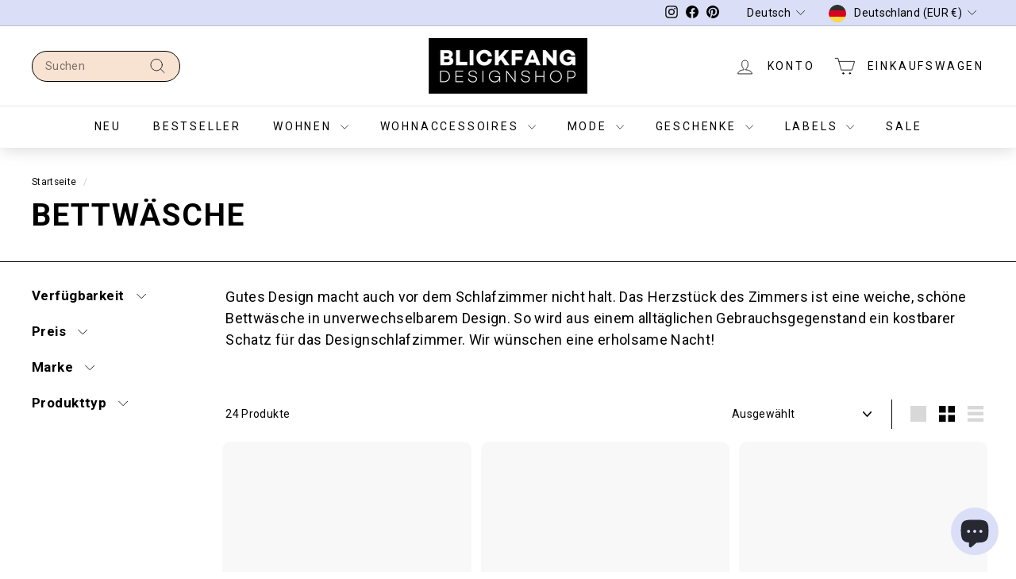

--- FILE ---
content_type: text/html; charset=utf-8
request_url: https://www.blickfang-designshop.com/collections/bettwasche
body_size: 121302
content:
<!doctype html>
<html class="no-js csspointerevents no-touchevents mediaqueries" lang="de" dir="ltr">
<head>


    <!-- Google tag (gtag.js) -->
    <script async crossorigin fetchpriority="high" src="/cdn/shopifycloud/importmap-polyfill/es-modules-shim.2.4.0.js"></script>
<script async src="https://www.googletagmanager.com/gtag/js?id=AW-16659035886"></script>
    <script>
      window.dataLayer = window.dataLayer || [];
      function gtag(){dataLayer.push(arguments);}
      gtag('js', new Date());
    
      gtag('config', 'AW-16659035886');
    </script>
  
    <!-- Google Tag Manager -->
    <script>(function(w,d,s,l,i){w[l]=w[l]||[];w[l].push({'gtm.start':
    new Date().getTime(),event:'gtm.js'});var f=d.getElementsByTagName(s)[0],
    j=d.createElement(s),dl=l!='dataLayer'?'&l='+l:'';j.async=true;j.src=
    'https://www.googletagmanager.com/gtm.js?id='+i+dl;f.parentNode.insertBefore(j,f);
    })(window,document,'script','dataLayer','GTM-KJP592T');</script>
    <!-- End Google Tag Manager -->
    <script>
/**
  * Author: Md Hasanuzzamna
  * Email: info@leomeasure.com
  * Linkedin: https://linkedin.com/in/md-h
  * Version: 3.6.1
  * Last Update: 27 May 2025
  */
  
  (function() {
      class Ultimate_Shopify_DataLayer {
        constructor() {
          window.dataLayer = window.dataLayer || []; 
          
          // use a prefix of events name
          this.eventPrefix = 'leomeasure_';

          //Keep the value false to get non-formatted product ID
          this.formattedItemId = true; 

          // data schema
          this.dataSchema = {
            ecommerce: {
                show: true
            },
            dynamicRemarketing: {
                show: false,
                business_vertical: 'retail'
            }
          }

          // add to wishlist selectors
          this.addToWishListSelectors = {
            'addWishListIcon': '',
            'gridItemSelector': '',
            'productLinkSelector': 'a[href*="/products/"]'
          }

          // quick view selectors
          this.quickViewSelector = {
            'quickViewElement': '',
            'gridItemSelector': '',
            'productLinkSelector': 'a[href*="/products/"]'
          }

          // mini cart button selector
          this.miniCartButton = [
            'a[href="/cart"]', 
          ];
          this.miniCartAppersOn = 'click';


          // begin checkout buttons/links selectors
          this.beginCheckoutButtons = [
            'input[name="checkout"]',
            'button[name="checkout"]',
            'a[href="/checkout"]',
            '.additional-checkout-buttons',
          ];

          // direct checkout button selector
          this.shopifyDirectCheckoutButton = [
            '.shopify-payment-button'
          ]

          //Keep the value true if Add to Cart redirects to the cart page
          this.isAddToCartRedirect = true;
          
          // keep the value false if cart items increment/decrement/remove refresh page 
          this.isAjaxCartIncrementDecrement = true;
          

          // Caution: Do not modify anything below this line, as it may result in it not functioning correctly.
          this.cart = {"note":null,"attributes":{},"original_total_price":0,"total_price":0,"total_discount":0,"total_weight":0.0,"item_count":0,"items":[],"requires_shipping":false,"currency":"EUR","items_subtotal_price":0,"cart_level_discount_applications":[],"checkout_charge_amount":0}
          this.countryCode = "DE";
          this.storeURL = "https://www.blickfang-designshop.com";
          localStorage.setItem('shopCountryCode', this.countryCode);
          this.collectData(); 
          this.itemsList = [];
        }

        updateCart() {
          fetch("/cart.js")
          .then((response) => response.json())
          .then((data) => {
            this.cart = data;
          });
        }

       debounce(delay) {         
          let timeoutId;
          return function(func) {
            const context = this;
            const args = arguments;
            
            clearTimeout(timeoutId);
            
            timeoutId = setTimeout(function() {
              func.apply(context, args);
            }, delay);
          };
        }

        eventConsole(eventName, eventData) {
          const css1 = 'background: red; color: #fff; font-size: normal; border-radius: 3px 0 0 3px; padding: 3px 4px;';
          const css2 = 'background-color: blue; color: #fff; font-size: normal; border-radius: 0 3px 3px 0; padding: 3px 4px;';
          console.log('%cGTM DataLayer Event:%c' + eventName, css1, css2, eventData);
        }

        collectData() { 
            this.customerData();
            this.ajaxRequestData();
            this.searchPageData();
            this.miniCartData();
            this.beginCheckoutData();
  
            
  
            
  
            
              this.collectionsPageData();
            
            
            this.addToWishListData();
            this.quickViewData();
            this.selectItemData(); 
            this.formData();
            this.phoneClickData();
            this.emailClickData();
            this.loginRegisterData();
        }        

        //logged-in customer data 
        customerData() {
            const currentUser = {};
            

            if (currentUser.email) {
              currentUser.hash_email = "e3b0c44298fc1c149afbf4c8996fb92427ae41e4649b934ca495991b7852b855"
            }

            if (currentUser.phone) {
              currentUser.hash_phone = "e3b0c44298fc1c149afbf4c8996fb92427ae41e4649b934ca495991b7852b855"
            }

            window.dataLayer = window.dataLayer || [];
            dataLayer.push({
              customer: currentUser
            });
        }

        // add_to_cart, remove_from_cart, search
        ajaxRequestData() {
          const self = this;
          
          // handle non-ajax add to cart
          if(this.isAddToCartRedirect) {
            document.addEventListener('submit', function(event) {
              const addToCartForm = event.target.closest('form[action="/cart/add"]');
              if(addToCartForm) {
                event.preventDefault();
                
                const formData = new FormData(addToCartForm);
            
                fetch(window.Shopify.routes.root + 'cart/add.js', {
                  method: 'POST',
                  body: formData
                })
                .then(response => {
                    window.location.href = "/cart";
                })
                .catch((error) => {
                  console.error('Error:', error);
                });
              }
            });
          }
          
          // fetch
          let originalFetch = window.fetch;
          let debounce = this.debounce(800);
          
          window.fetch = function () {
            return originalFetch.apply(this, arguments).then((response) => {
              if (response.ok) {
                let cloneResponse = response.clone();
                let requestURL = arguments[0]['url'] || arguments[0];
                
                if(typeof requestURL === 'string' && /.*\/search\/?.*\?.*q=.+/.test(requestURL) && !requestURL.includes('&requestFrom=uldt')) {   
                  const queryString = requestURL.split('?')[1];
                  const urlParams = new URLSearchParams(queryString);
                  const search_term = urlParams.get("q");

                  debounce(function() {
                    fetch(`${self.storeURL}/search/suggest.json?q=${search_term}&resources[type]=product&requestFrom=uldt`)
                      .then(res => res.json())
                      .then(function(data) {
                            const products = data.resources.results.products;
                            if(products.length) {
                              const fetchRequests = products.map(product =>
                                fetch(`${self.storeURL}/${product.url.split('?')[0]}.js`)
                                  .then(response => response.json())
                                  .catch(error => console.error('Error fetching:', error))
                              );

                              Promise.all(fetchRequests)
                                .then(products => {
                                    const items = products.map((product) => {
                                      return {
                                        product_id: product.id,
                                        product_title: product.title,
                                        variant_id: product.variants[0].id,
                                        variant_title: product.variants[0].title,
                                        vendor: product.vendor,
                                        total_discount: 0,
                                        final_price: product.price_min,
                                        product_type: product.type, 
                                        quantity: 1
                                      }
                                    });

                                    self.ecommerceDataLayer('search', {search_term, items});
                                })
                            }else {
                              self.ecommerceDataLayer('search', {search_term, items: []});
                            }
                      });
                  });
                }
                else if (typeof requestURL === 'string' && requestURL.includes("/cart/add")) {
                  cloneResponse.text().then((text) => {
                    let data = JSON.parse(text);

                    if(data.items && Array.isArray(data.items)) {
                      data.items.forEach(function(item) {
                         self.ecommerceDataLayer('add_to_cart', {items: [item]});
                      })
                    } else {
                      self.ecommerceDataLayer('add_to_cart', {items: [data]});
                    }
                    self.updateCart();
                  });
                }else if(typeof requestURL === 'string' && (requestURL.includes("/cart/change") || requestURL.includes("/cart/update"))) {
                  
                   cloneResponse.text().then((text) => {
                     
                    let newCart = JSON.parse(text);
                    let newCartItems = newCart.items;
                    let oldCartItems = self.cart.items;

                    for(let i = 0; i < oldCartItems.length; i++) {
                      let item = oldCartItems[i];
                      let newItem = newCartItems.find(newItems => newItems.id === item.id);


                      if(newItem) {

                        if(newItem.quantity > item.quantity) {
                          // cart item increment
                          let quantity = (newItem.quantity - item.quantity);
                          let updatedItem = {...item, quantity}
                          self.ecommerceDataLayer('add_to_cart', {items: [updatedItem]});
                          self.updateCart(); 

                        }else if(newItem.quantity < item.quantity) {
                          // cart item decrement
                          let quantity = (item.quantity - newItem.quantity);
                          let updatedItem = {...item, quantity}
                          self.ecommerceDataLayer('remove_from_cart', {items: [updatedItem]});
                          self.updateCart(); 
                        }
                        

                      }else {
                        self.ecommerceDataLayer('remove_from_cart', {items: [item]});
                        self.updateCart(); 
                      }
                    }
                     
                  });
                }
              }
              return response;
            });
          }
          // end fetch 


          //xhr
          var origXMLHttpRequest = XMLHttpRequest;
          XMLHttpRequest = function() {
            var requestURL;
    
            var xhr = new origXMLHttpRequest();
            var origOpen = xhr.open;
            var origSend = xhr.send;
            
            // Override the `open` function.
            xhr.open = function(method, url) {
                requestURL = url;
                return origOpen.apply(this, arguments);
            };
    
    
            xhr.send = function() {
    
                // Only proceed if the request URL matches what we're looking for.
                if (typeof requestURL === 'string' && (requestURL.includes("/cart/add") || requestURL.includes("/cart/change") || /.*\/search\/?.*\?.*q=.+/.test(requestURL))) {
        
                    xhr.addEventListener('load', function() {
                        if (xhr.readyState === 4) {
                            if (xhr.status >= 200 && xhr.status < 400) { 

                              if(typeof requestURL === 'string' && /.*\/search\/?.*\?.*q=.+/.test(requestURL) && !requestURL.includes('&requestFrom=uldt')) {
                                const queryString = requestURL.split('?')[1];
                                const urlParams = new URLSearchParams(queryString);
                                const search_term = urlParams.get("q");

                                debounce(function() {
                                    fetch(`${self.storeURL}/search/suggest.json?q=${search_term}&resources[type]=product&requestFrom=uldt`)
                                      .then(res => res.json())
                                      .then(function(data) {
                                            const products = data.resources.results.products;
                                            if(products.length) {
                                              const fetchRequests = products.map(product =>
                                                fetch(`${self.storeURL}/${product.url.split('?')[0]}.js`)
                                                  .then(response => response.json())
                                                  .catch(error => console.error('Error fetching:', error))
                                              );
                
                                              Promise.all(fetchRequests)
                                                .then(products => {
                                                    const items = products.map((product) => {
                                                      return {
                                                        product_id: product.id,
                                                        product_title: product.title,
                                                        variant_id: product.variants[0].id,
                                                        variant_title: product.variants[0].title,
                                                        vendor: product.vendor,
                                                        total_discount: 0,
                                                        final_price: product.price_min,
                                                        product_type: product.type, 
                                                        quantity: 1
                                                      }
                                                    });
                
                                                    self.ecommerceDataLayer('search', {search_term, items});
                                                })
                                            }else {
                                              self.ecommerceDataLayer('search', {search_term, items: []});
                                            }
                                      });
                                  });

                              }

                              else if(typeof requestURL === 'string' && requestURL.includes("/cart/add")) {
                                  const data = JSON.parse(xhr.responseText);

                                  if(data.items && Array.isArray(data.items)) {
                                    data.items.forEach(function(item) {
                                        self.ecommerceDataLayer('add_to_cart', {items: [item]});
                                      })
                                  } else {
                                    self.ecommerceDataLayer('add_to_cart', {items: [data]});
                                  }
                                  self.updateCart();
                                 
                               }else if(typeof requestURL === 'string' && requestURL.includes("/cart/change")) {
                                 
                                  const newCart = JSON.parse(xhr.responseText);
                                  const newCartItems = newCart.items;
                                  let oldCartItems = self.cart.items;
              
                                  for(let i = 0; i < oldCartItems.length; i++) {
                                    let item = oldCartItems[i];
                                    let newItem = newCartItems.find(newItems => newItems.id === item.id);
              
              
                                    if(newItem) {
                                      if(newItem.quantity > item.quantity) {
                                        // cart item increment
                                        let quantity = (newItem.quantity - item.quantity);
                                        let updatedItem = {...item, quantity}
                                        self.ecommerceDataLayer('add_to_cart', {items: [updatedItem]});
                                        self.updateCart(); 
              
                                      }else if(newItem.quantity < item.quantity) {
                                        // cart item decrement
                                        let quantity = (item.quantity - newItem.quantity);
                                        let updatedItem = {...item, quantity}
                                        self.ecommerceDataLayer('remove_from_cart', {items: [updatedItem]});
                                        self.updateCart(); 
                                      }
                                      
              
                                    }else {
                                      self.ecommerceDataLayer('remove_from_cart', {items: [item]});
                                      self.updateCart(); 
                                    }
                                  }
                               }          
                            }
                        }
                    });
                }
    
                return origSend.apply(this, arguments);
            };
    
            return xhr;
          }; 
          //end xhr
        }

        // search event from search page
        searchPageData() {
          const self = this;
          let pageUrl = window.location.href;
          
          if(/.+\/search\?.*\&?q=.+/.test(pageUrl)) {   
            const queryString = pageUrl.split('?')[1];
            const urlParams = new URLSearchParams(queryString);
            const search_term = urlParams.get("q");
                
            fetch(`https://www.blickfang-designshop.com/search/suggest.json?q=${search_term}&resources[type]=product&requestFrom=uldt`)
            .then(res => res.json())
            .then(function(data) {
                  const products = data.resources.results.products;
                  if(products.length) {
                    const fetchRequests = products.map(product =>
                      fetch(`${self.storeURL}/${product.url.split('?')[0]}.js`)
                        .then(response => response.json())
                        .catch(error => console.error('Error fetching:', error))
                    );
                    Promise.all(fetchRequests)
                    .then(products => {
                        const items = products.map((product) => {
                            return {
                            product_id: product.id,
                            product_title: product.title,
                            variant_id: product.variants[0].id,
                            variant_title: product.variants[0].title,
                            vendor: product.vendor,
                            total_discount: 0,
                            final_price: product.price_min,
                            product_type: product.type, 
                            quantity: 1
                            }
                        });

                        self.ecommerceDataLayer('search', {search_term, items});
                    });
                  }else {
                    self.ecommerceDataLayer('search', {search_term, items: []});
                  }
            });
          }
        }

        // view_cart
        miniCartData() {
          if(this.miniCartButton.length) {
            let self = this;
            if(this.miniCartAppersOn === 'hover') {
              this.miniCartAppersOn = 'mouseenter';
            }
            this.miniCartButton.forEach((selector) => {
              let miniCartButtons = document.querySelectorAll(selector);
              miniCartButtons.forEach((miniCartButton) => {
                  miniCartButton.addEventListener(self.miniCartAppersOn, () => {
                    self.ecommerceDataLayer('view_cart', self.cart);
                  });
              })
            });
          }
        }

        // begin_checkout
        beginCheckoutData() {
          let self = this;
          document.addEventListener('pointerdown', (event) => {
            let targetElement = event.target.closest(self.beginCheckoutButtons.join(', '));
            if(targetElement) {
              self.ecommerceDataLayer('begin_checkout', self.cart);
            }
          });
        }

        // view_cart, add_to_cart, remove_from_cart
        viewCartPageData() {
          
          this.ecommerceDataLayer('view_cart', this.cart);

          //if cart quantity chagne reload page 
          if(!this.isAjaxCartIncrementDecrement) {
            const self = this;
            document.addEventListener('pointerdown', (event) => {
              const target = event.target.closest('a[href*="/cart/change?"]');
              if(target) {
                const linkUrl = target.getAttribute('href');
                const queryString = linkUrl.split("?")[1];
                const urlParams = new URLSearchParams(queryString);
                const newQuantity = urlParams.get("quantity");
                const line = urlParams.get("line");
                const cart_id = urlParams.get("id");
        
                
                if(newQuantity && (line || cart_id)) {
                  let item = line ? {...self.cart.items[line - 1]} : self.cart.items.find(item => item.key === cart_id);
        
                  let event = 'add_to_cart';
                  if(newQuantity < item.quantity) {
                    event = 'remove_from_cart';
                  }
        
                  let quantity = Math.abs(newQuantity - item.quantity);
                  item['quantity'] = quantity;
        
                  self.ecommerceDataLayer(event, {items: [item]});
                }
              }
            });
          }
        }

        productSinglePage() {
        
        }

        collectionsPageData() {
          var ecommerce = {
            'items': [
              
                {
                    'product_id': 544650887198,
                    'variant_id': 7899860533278,
                    'vendor': "Foonka",
                    'sku': "FOO_0008_15_01",
                    'total_discount': 0,
                    'variant_title': "155x200cm+2 Kissen 80x80cm",
                    'product_title': "STRAND - Bettwäsche | Foonka",
                    'final_price': Number(6000),
                    'product_type': "Bettwaren",
                    'item_list_id': 161170030665,
                    'item_list_name': "Bettwäsche",
                    'url': "\/products\/bettwaesche-strand",
                    'quantity': 1
                },
              
                {
                    'product_id': 544628834334,
                    'variant_id': 7590662832158,
                    'vendor': "Foonka",
                    'sku': "FOO_0009_13_01",
                    'total_discount': 0,
                    'variant_title': "135x200cm + 1 Kissen 80x80cm",
                    'product_title': "STROH - Bettwäsche | Foonka",
                    'final_price': Number(13000),
                    'product_type': "Bettwaren",
                    'item_list_id': 161170030665,
                    'item_list_name': "Bettwäsche",
                    'url': "\/products\/bettwaesche-stroh",
                    'quantity': 1
                },
              
                {
                    'product_id': 544629030942,
                    'variant_id': 7899777925150,
                    'vendor': "Foonka",
                    'sku': "FOO_0004_15_01",
                    'total_discount': 0,
                    'variant_title': "155x200cm + 2 Kissen 80x80cm",
                    'product_title': "MOOS - Bettwäsche - 135x200cm + 1 Kissen 80x80cm | Foonka",
                    'final_price': Number(13000),
                    'product_type': "Bettwaren",
                    'item_list_id': 161170030665,
                    'item_list_name': "Bettwäsche",
                    'url': "\/products\/bettwaesche-moos",
                    'quantity': 1
                },
              
                {
                    'product_id': 544673562654,
                    'variant_id': 7591611269150,
                    'vendor': "Foonka",
                    'sku': "FOO_0013_12_00",
                    'total_discount': 0,
                    'variant_title': "120x200",
                    'product_title': "MOOS - Spannbettlaken | Foonka",
                    'final_price': Number(10000),
                    'product_type': "Bettwaren",
                    'item_list_id': 161170030665,
                    'item_list_name': "Bettwäsche",
                    'url': "\/products\/spannbettlaken-moos",
                    'quantity': 1
                },
              
                {
                    'product_id': 544628932638,
                    'variant_id': 7899782774814,
                    'vendor': "Foonka",
                    'sku': "FOO_0003_15_01",
                    'total_discount': 0,
                    'variant_title': "155x200cm + 2 Kissen 80x80cm",
                    'product_title': "HEU - Bettwäsche | Foonka",
                    'final_price': Number(10000),
                    'product_type': "Wohnen",
                    'item_list_id': 161170030665,
                    'item_list_name': "Bettwäsche",
                    'url': "\/products\/bettwaesche-heu",
                    'quantity': 1
                },
              
                {
                    'product_id': 544644071454,
                    'variant_id': 7590984155166,
                    'vendor': "Foonka",
                    'sku': "FOO_0007_13_01",
                    'total_discount': 0,
                    'variant_title': "135x100 + 1 Kissen (60x40)",
                    'product_title': "SLEEPY FOX - Bettwäsche - für Kinder | Foonka",
                    'final_price': Number(7000),
                    'product_type': "Bettwaren",
                    'item_list_id': 161170030665,
                    'item_list_name': "Bettwäsche",
                    'url': "\/products\/bettwaesche-sleepy",
                    'quantity': 1
                },
              
                {
                    'product_id': 544673595422,
                    'variant_id': 7899907751966,
                    'vendor': "Foonka",
                    'sku': "FOO_0015_14_00",
                    'total_discount': 0,
                    'variant_title': "140x200",
                    'product_title': "STRAND - Spannbettlaken | Foonka",
                    'final_price': Number(6500),
                    'product_type': "Bettwaren",
                    'item_list_id': 161170030665,
                    'item_list_name': "Bettwäsche",
                    'url': "\/products\/spannbettlaken-strand",
                    'quantity': 1
                },
              
                {
                    'product_id': 4616879964233,
                    'variant_id': 31934704779337,
                    'vendor': "Foonka",
                    'sku': "FOO_0006_15_01",
                    'total_discount': 0,
                    'variant_title': "155x200cm+2 Kissen 80x80cm",
                    'product_title': "SCHNEE - Bettwäsche | Foonka",
                    'final_price': Number(9500),
                    'product_type': "Bettwaren",
                    'item_list_id': 161170030665,
                    'item_list_name': "Bettwäsche",
                    'url': "\/products\/bettwasche-schnee",
                    'quantity': 1
                },
              
                {
                    'product_id': 6612844281929,
                    'variant_id': 39427263955017,
                    'vendor': "Foonka",
                    'sku': "FOO_0002_20_02",
                    'total_discount': 0,
                    'variant_title': "200x220cm+ 2 Kissen 80x80cm",
                    'product_title': "AQUA - Bettwäsche | Foonka",
                    'final_price': Number(11000),
                    'product_type': "Textilien",
                    'item_list_id': 161170030665,
                    'item_list_name': "Bettwäsche",
                    'url': "\/products\/bettwasche-aqua",
                    'quantity': 1
                },
              
                {
                    'product_id': 6612840579145,
                    'variant_id': 39427263365193,
                    'vendor': "Foonka",
                    'sku': "FOO_0010_20_02",
                    'total_discount': 0,
                    'variant_title': "200x220cm+ 2 Kissen 80x80cm",
                    'product_title': "SUNSET - Bettwäsche | Foonka",
                    'final_price': Number(12500),
                    'product_type': "Bettwaren",
                    'item_list_id': 161170030665,
                    'item_list_name': "Bettwäsche",
                    'url': "\/products\/bettwasche-sunset",
                    'quantity': 1
                },
              
                {
                    'product_id': 9335254384904,
                    'variant_id': 49520835363080,
                    'vendor': "Foonka",
                    'sku': "FOO_0014_12_00",
                    'total_discount': 0,
                    'variant_title': "120x200",
                    'product_title': "SCHNEE - Spannbettlaken | Foonka",
                    'final_price': Number(6500),
                    'product_type': "Bettwaren",
                    'item_list_id': 161170030665,
                    'item_list_name': "Bettwäsche",
                    'url': "\/products\/spannbettlaken-schnee-foonka",
                    'quantity': 1
                },
              
                {
                    'product_id': 8625815322888,
                    'variant_id': 45777515643144,
                    'vendor': "Zuzunaga",
                    'sku': "ZUZ_0024_MI_00",
                    'total_discount': 0,
                    'variant_title': "Default Title",
                    'product_title': "MAPPING BEDSPREAD - mint-farbige TAGES-BETT-DECKE - 235x245 cm - 100% Baumwolle | Cristian Zuzunaga",
                    'final_price': Number(21200),
                    'product_type': "Textilien",
                    'item_list_id': 161170030665,
                    'item_list_name': "Bettwäsche",
                    'url': "\/products\/mapping-bedspread-mint-farbige-tages-bett-decke-235x245-cm-100-baumwolle-cristian-zuzunaga",
                    'quantity': 1
                },
              
                {
                    'product_id': 8625775935752,
                    'variant_id': 45777467408648,
                    'vendor': "Zuzunaga",
                    'sku': "ZUZ_0024_PU_00",
                    'total_discount': 0,
                    'variant_title': "Default Title",
                    'product_title': "MAPPING BEDSPREAD - lila-farbige TAGES-BETT-DECKE - 235x245 cm - 100% Baumwolle | Cristian Zuzunaga",
                    'final_price': Number(21200),
                    'product_type': "Textilien",
                    'item_list_id': 161170030665,
                    'item_list_name': "Bettwäsche",
                    'url': "\/products\/mapping-bedspread-lila-farbige-tages-bett-decke-235x245-cm-100-baumwolle-cristian-zuzunaga",
                    'quantity': 1
                },
              
                {
                    'product_id': 8621121241352,
                    'variant_id': 45769151840520,
                    'vendor': "Zuzunaga",
                    'sku': "ZUZ_0020_GO_00",
                    'total_discount': 0,
                    'variant_title': "Default Title",
                    'product_title': "BITMAP LABYRINTH Golden Ochre - TAGESDECKE - 180x140 cm - 90% Baumwolle | Cristian Zuzunaga",
                    'final_price': Number(23000),
                    'product_type': "Textilien",
                    'item_list_id': 161170030665,
                    'item_list_name': "Bettwäsche",
                    'url': "\/products\/bitmap-labyrinth-golden-ochre-tagesdecke-180x140-cm-90-baumwolle-cristian-zuzunaga",
                    'quantity': 1
                },
              
                {
                    'product_id': 8621101154568,
                    'variant_id': 45769046720776,
                    'vendor': "Zuzunaga",
                    'sku': "ZUZ_0024_WH_00",
                    'total_discount': 0,
                    'variant_title': "Default Title",
                    'product_title': "MAPPING BEDSPREAD - weisse TAGES-BETT-DECKE - 235x245 cm - 100% Baumwolle | Cristian Zuzunaga",
                    'final_price': Number(21200),
                    'product_type': "Textilien",
                    'item_list_id': 161170030665,
                    'item_list_name': "Bettwäsche",
                    'url': "\/products\/mapping-bedspread-weisse-tages-bett-decke-235x245-cm-100-baumwolle-cristian-zuzunaga",
                    'quantity': 1
                },
              
                {
                    'product_id': 10212488872200,
                    'variant_id': 51368745468168,
                    'vendor': "Snurk Bedding",
                    'sku': "SNU_0019_00_00",
                    'total_discount': 0,
                    'variant_title': "Default Title",
                    'product_title': "HAI - Kinder Bettwäsche | Snurk Bedding",
                    'final_price': Number(7495),
                    'product_type': "Bettwaren",
                    'item_list_id': 161170030665,
                    'item_list_name': "Bettwäsche",
                    'url': "\/products\/hai-kinder-bettwasche-snurk-bedding",
                    'quantity': 1
                },
              
                {
                    'product_id': 10212494704904,
                    'variant_id': 51368791802120,
                    'vendor': "Snurk Bedding",
                    'sku': "SNU_0018_00_00",
                    'total_discount': 0,
                    'variant_title': "Default Title",
                    'product_title': "ROCKET - Kinder Bettwäsche | Snurk Bedding",
                    'final_price': Number(7495),
                    'product_type': "Bettwaren",
                    'item_list_id': 161170030665,
                    'item_list_name': "Bettwäsche",
                    'url': "\/products\/rocket-kinder-bettwasche-snurk-bedding",
                    'quantity': 1
                },
              
                {
                    'product_id': 10212497522952,
                    'variant_id': 51368807563528,
                    'vendor': "Snurk Bedding",
                    'sku': "SNU_0016_00_00",
                    'total_discount': 0,
                    'variant_title': "Default Title",
                    'product_title': "MEERJUNGFRAU - Kinder Bettwäsche | Snurk Bedding",
                    'final_price': Number(7495),
                    'product_type': "Bettwaren",
                    'item_list_id': 161170030665,
                    'item_list_name': "Bettwäsche",
                    'url': "\/products\/meerjungfrau-kinder-bettwasche-snurk-bedding",
                    'quantity': 1
                },
              
                {
                    'product_id': 10212502700296,
                    'variant_id': 51368836530440,
                    'vendor': "Snurk Bedding",
                    'sku': "SNU_0015_00_00",
                    'total_discount': 0,
                    'variant_title': "Default Title",
                    'product_title': "DINOSAURIER - Kinder Bettwäsche | Snurk Bedding",
                    'final_price': Number(7495),
                    'product_type': "Bettwaren",
                    'item_list_id': 161170030665,
                    'item_list_name': "Bettwäsche",
                    'url': "\/products\/dinosaurier-kinder-bettwasche-snurk-bedding",
                    'quantity': 1
                },
              
                {
                    'product_id': 10212505518344,
                    'variant_id': 51368864153864,
                    'vendor': "Snurk Bedding",
                    'sku': "SNU_0014_00_00",
                    'total_discount': 0,
                    'variant_title': "Default Title",
                    'product_title': "REITERIN - Kinder Bettwäsche | Snurk Bedding",
                    'final_price': Number(7495),
                    'product_type': "Bettwaren",
                    'item_list_id': 161170030665,
                    'item_list_name': "Bettwäsche",
                    'url': "\/products\/reiterin-kinder-bettwasche-snurk-bedding",
                    'quantity': 1
                },
              
                {
                    'product_id': 10212507582728,
                    'variant_id': 51368870805768,
                    'vendor': "Snurk Bedding",
                    'sku': "SNU_0011_00_00",
                    'total_discount': 0,
                    'variant_title': "Default Title",
                    'product_title': "BALLERINA - Kinder Bettwäsche | Snurk Bedding",
                    'final_price': Number(7495),
                    'product_type': "Bettwaren",
                    'item_list_id': 161170030665,
                    'item_list_name': "Bettwäsche",
                    'url': "\/products\/ballerina-kinder-bettwasche-snurk-bedding",
                    'quantity': 1
                },
              
                {
                    'product_id': 10212509647112,
                    'variant_id': 51368888074504,
                    'vendor': "Snurk Bedding",
                    'sku': "SNU_0009_00_00",
                    'total_discount': 0,
                    'variant_title': "Default Title",
                    'product_title': "PRINZESSIN - Kinder Bettwäsche | Snurk Bedding",
                    'final_price': Number(7495),
                    'product_type': "Bettwaren",
                    'item_list_id': 161170030665,
                    'item_list_name': "Bettwäsche",
                    'url': "\/products\/prinzessin-kinder-bettwasche-snurk-bedding",
                    'quantity': 1
                },
              
                {
                    'product_id': 10212512334088,
                    'variant_id': 51368904786184,
                    'vendor': "Snurk Bedding",
                    'sku': "SNU_0008_00_00",
                    'total_discount': 0,
                    'variant_title': "Default Title",
                    'product_title': "ASTRONAUT - Kinder Bettwäsche | Snurk Bedding",
                    'final_price': Number(7495),
                    'product_type': "Bettwaren",
                    'item_list_id': 161170030665,
                    'item_list_name': "Bettwäsche",
                    'url': "\/products\/astronaut-kinder-bettwasche-snurk-bedding",
                    'quantity': 1
                },
              
                {
                    'product_id': 10212514464008,
                    'variant_id': 51368926675208,
                    'vendor': "Snurk Bedding",
                    'sku': "SNU_0005_00_00",
                    'total_discount': 0,
                    'variant_title': "Default Title",
                    'product_title': "FURRY FRIENDS - Kinder Bettwäsche | Snurk",
                    'final_price': Number(7495),
                    'product_type': "Bettwaren",
                    'item_list_id': 161170030665,
                    'item_list_name': "Bettwäsche",
                    'url': "\/products\/furry-friends-kinder-bettwasche-snurk",
                    'quantity': 1
                },
              
              ]
          };

          this.itemsList = ecommerce.items;
          ecommerce['item_list_id'] = 161170030665
          ecommerce['item_list_name'] = "Bettwäsche"

          this.ecommerceDataLayer('view_item_list', ecommerce);
        }
        
        
        // add to wishlist
        addToWishListData() {
          if(this.addToWishListSelectors && this.addToWishListSelectors.addWishListIcon) {
            const self = this;
            document.addEventListener('pointerdown', (event) => {
              let target = event.target;
              
              if(target.closest(self.addToWishListSelectors.addWishListIcon)) {
                let pageULR = window.location.href.replace(/\?.+/, '');
                let requestURL = undefined;
          
                if(/\/products\/[^/]+$/.test(pageULR)) {
                  requestURL = pageULR;
                } else if(self.addToWishListSelectors.gridItemSelector && self.addToWishListSelectors.productLinkSelector) {
                  let itemElement = target.closest(self.addToWishListSelectors.gridItemSelector);
                  if(itemElement) {
                    let linkElement = itemElement.querySelector(self.addToWishListSelectors.productLinkSelector); 
                    if(linkElement) {
                      let link = linkElement.getAttribute('href').replace(/\?.+/g, '');
                      if(link && /\/products\/[^/]+$/.test(link)) {
                        requestURL = link;
                      }
                    }
                  }
                }

                if(requestURL) {
                  fetch(requestURL + '.json')
                    .then(res => res.json())
                    .then(result => {
                      let data = result.product;                    
                      if(data) {
                        let dataLayerData = {
                          product_id: data.id,
                            variant_id: data.variants[0].id,
                            product_title: data.title,
                          quantity: 1,
                          final_price: parseFloat(data.variants[0].price) * 100,
                          total_discount: 0,
                          product_type: data.product_type,
                          vendor: data.vendor,
                          variant_title: (data.variants[0].title !== 'Default Title') ? data.variants[0].title : undefined,
                          sku: data.variants[0].sku,
                        }

                        self.ecommerceDataLayer('add_to_wishlist', {items: [dataLayerData]});
                      }
                    });
                }
              }
            });
          }
        }

        quickViewData() {
          if(this.quickViewSelector.quickViewElement && this.quickViewSelector.gridItemSelector && this.quickViewSelector.productLinkSelector) {
            const self = this;
            document.addEventListener('pointerdown', (event) => {
              let target = event.target;
              if(target.closest(self.quickViewSelector.quickViewElement)) {
                let requestURL = undefined;
                let itemElement = target.closest(this.quickViewSelector.gridItemSelector );
                
                if(itemElement) {
                  let linkElement = itemElement.querySelector(self.quickViewSelector.productLinkSelector); 
                  if(linkElement) {
                    let link = linkElement.getAttribute('href').replace(/\?.+/g, '');
                    if(link && /\/products\/[^/]+$/.test(link)) {
                      requestURL = link;
                    }
                  }
                }   
                
                if(requestURL) {
                    fetch(requestURL + '.json')
                      .then(res => res.json())
                      .then(result => {
                        let data = result.product;                    
                        if(data) {
                          let dataLayerData = {
                            product_id: data.id,
                            variant_id: data.variants[0].id,
                            product_title: data.title,
                            quantity: 1,
                            final_price: parseFloat(data.variants[0].price) * 100,
                            total_discount: 0,
                            product_type: data.product_type,
                            vendor: data.vendor,
                            variant_title: (data.variants[0].title !== 'Default Title') ? data.variants[0].title : undefined,
                            sku: data.variants[0].sku,
                          }
  
                          self.ecommerceDataLayer('view_item', {items: [dataLayerData]});
                          self.quickViewVariants = data.variants;
                          self.quickViewedItem = dataLayerData;
                        }
                      });
                  }
              }
            });

            
              if(this.shopifyDirectCheckoutButton.length) {
                let self = this;
                document.addEventListener('pointerdown', (event) => {
                  let target = event.target;
                  let checkoutButton = event.target.closest(this.shopifyDirectCheckoutButton.join(', '));
                  
                  if(self.quickViewVariants && self.quickViewedItem && self.quickViewVariants.length && checkoutButton) {

                    let checkoutForm = checkoutButton.closest('form[action*="/cart/add"]');
                    if(checkoutForm) {
                        let quantity = 1;
                        let varientInput = checkoutForm.querySelector('input[name="id"]');
                        let quantitySelector = checkoutForm.getAttribute('id');

                        if(quantitySelector) {
                          let quentityInput = document.querySelector('input[name="quantity"][form="'+quantitySelector+'"]');
                          if(quentityInput) {
                              quantity = +quentityInput.value;
                          }
                        }

                        if(varientInput) {
                            let variant_id = parseInt(varientInput.value);

                            if(variant_id) {
                                const variant = self.quickViewVariants.find(item => item.id === +variant_id);
                                if(variant && self.quickViewedItem) {
                                    self.quickViewedItem['variant_id'] = variant_id;
                                    self.quickViewedItem['variant_title'] = variant.title;
                                    self.quickViewedItem['final_price'] = parseFloat(variant.price) * 100;
                                    self.quickViewedItem['quantity'] = quantity; 
    
                                    self.ecommerceDataLayer('add_to_cart', {items: [self.quickViewedItem]});
                                    self.ecommerceDataLayer('begin_checkout', {items: [self.quickViewedItem]});
                                }
                            }
                        }
                    }

                  }
                }); 
            }
            
          }
        }

        // select_item events
        selectItemData() {
          
          const self = this;
          const items = this.itemsList;

                      
            document.addEventListener('pointerdown', function(event) {
                            
              const productLink = event.target.closest('a[href*="/products/"]');

              if(productLink) {
                  const linkUrl = productLink.getAttribute('href');

                  const matchProduct = (item) => {
                    var itemSlug = (item.url.split('/products/')[1]).split('#')[0].split('?')[0].trim();
                    var linkUrlItemSlug = (linkUrl.split('/products/')[1]).split('#')[0].split('?')[0].trim();
                    
                    return itemSlug === linkUrlItemSlug;  
                  }
                
                  const item = items.find(matchProduct);
                  const index = items.findIndex(matchProduct);
                
                  if(item) {
                    self.ecommerceDataLayer('select_item', {items: [{...item, index: index}]});
                  }
              }
            });
          

          // select item on varient change
          document.addEventListener('variant:change', function(event) {            
            const product_id = event.detail.product.id;
            const variant_id = event.detail.variant.id;
            const vendor = event.detail.product.vendor; 
            const variant_title = event.detail.variant.public_title;
            const product_title = event.detail.product.title;
            const final_price = event.detail.variant.price;
            const product_type = event.detail.product.type;

             const item = {
                product_id: product_id,
                product_title: product_title,
                variant_id: variant_id,
                variant_title: variant_title,
                vendor: vendor,
                final_price: final_price,
                product_type: product_type, 
                quantity: 1
             }
            
             self.ecommerceDataLayer('select_item', {items: [item]});
          });
        }

        // all ecommerce events
        ecommerceDataLayer(event, data) {
          const self = this;
          dataLayer.push({ 'ecommerce': null });
          const dataLayerData = {
            "event": this.eventPrefix + event,
            'ecommerce': {
               'currency': this.cart.currency,
               'items': data.items.map((item, index) => {
                 const dataLayerItem = {
                    'index': index,
                    'item_id': this.formattedItemId  ? `shopify_${this.countryCode}_${item.product_id}_${item.variant_id}` : item.product_id.toString(),
                    'product_id': item.product_id.toString(),
                    'variant_id': item.variant_id.toString(),
                    'item_name': item.product_title,
                    'quantity': item.quantity,
                    'price': +((item.final_price / 100).toFixed(2)),
                    'discount': item.total_discount ? +((item.total_discount / 100).toFixed(2)) : 0 
                }

                if(item.product_type) {
                  dataLayerItem['item_category'] = item.product_type;
                }
                
                if(item.vendor) {
                  dataLayerItem['item_brand'] = item.vendor;
                }
               
                if(item.variant_title && item.variant_title !== 'Default Title') {
                  dataLayerItem['item_variant'] = item.variant_title;
                }
              
                if(item.sku) {
                  dataLayerItem['sku'] = item.sku;
                }

                if(item.item_list_name) {
                  dataLayerItem['item_list_name'] = item.item_list_name;
                }

                if(item.item_list_id) {
                  dataLayerItem['item_list_id'] = item.item_list_id.toString()
                }

                return dataLayerItem;
              })
            }
          }

          if(data.total_price !== undefined) {
            dataLayerData['ecommerce']['value'] =  +((data.total_price / 100).toFixed(2));
          } else {
            dataLayerData['ecommerce']['value'] = +(dataLayerData['ecommerce']['items'].reduce((total, item) => total + (item.price * item.quantity), 0)).toFixed(2);
          }
          
          if(data.item_list_id) {
            dataLayerData['ecommerce']['item_list_id'] = data.item_list_id;
          }
          
          if(data.item_list_name) {
            dataLayerData['ecommerce']['item_list_name'] = data.item_list_name;
          }

          if(data.search_term) {
            dataLayerData['search_term'] = data.search_term;
          }

          if(self.dataSchema.dynamicRemarketing && self.dataSchema.dynamicRemarketing.show) {
            dataLayer.push({ 'dynamicRemarketing': null });
            dataLayerData['dynamicRemarketing'] = {
                value: dataLayerData.ecommerce.value,
                items: dataLayerData.ecommerce.items.map(item => ({id: item.item_id, google_business_vertical: self.dataSchema.dynamicRemarketing.business_vertical}))
            }
          }

          if(!self.dataSchema.ecommerce ||  !self.dataSchema.ecommerce.show) {
            delete dataLayerData['ecommerce'];
          }

          dataLayer.push(dataLayerData);
          self.eventConsole(self.eventPrefix + event, dataLayerData);
        }

        
        // contact form submit & newsletters signup
        formData() {
          const self = this;
          document.addEventListener('submit', function(event) {

            let targetForm = event.target.closest('form[action^="/contact"]');


            if(targetForm) {
              const formData = {
                form_location: window.location.href,
                form_id: targetForm.getAttribute('id'),
                form_classes: targetForm.getAttribute('class')
              };
                            
              let formType = targetForm.querySelector('input[name="form_type"]');
              let inputs = targetForm.querySelectorAll("input:not([type=hidden]):not([type=submit]), textarea, select");
              
              inputs.forEach(function(input) {
                var inputName = input.name;
                var inputValue = input.value;
                
                if (inputName && inputValue) {
                  var matches = inputName.match(/\[(.*?)\]/);
                  if (matches && matches.length > 1) {
                     var fieldName = matches[1];
                     formData[fieldName] = input.value;
                  }
                }
              });
              
              if(formType && formType.value === 'customer') {
                dataLayer.push({ event: self.eventPrefix + 'newsletter_signup', ...formData});
                self.eventConsole(self.eventPrefix + 'newsletter_signup', { event: self.eventPrefix + 'newsletter_signup', ...formData});

              } else if(formType && formType.value === 'contact') {
                dataLayer.push({ event: self.eventPrefix + 'contact_form_submit', ...formData});
                self.eventConsole(self.eventPrefix + 'contact_form_submit', { event: self.eventPrefix + 'contact_form_submit', ...formData});
              }
            }
          });

        }

        // phone_number_click event
        phoneClickData() {
          const self = this; 
          document.addEventListener('click', function(event) {
            let target = event.target.closest('a[href^="tel:"]');
            if(target) {
              let phone_number = target.getAttribute('href').replace('tel:', '');
              let eventData = {
                event: self.eventPrefix + 'phone_number_click',
                page_location: window.location.href,
                link_classes: target.getAttribute('class'),
                link_id: target.getAttribute('id'),
                phone_number
              }

              dataLayer.push(eventData);
              self.eventConsole(self.eventPrefix + 'phone_number_click', eventData);
            }
          });
        }
  
        // email_click event
        emailClickData() {
          const self = this; 
          document.addEventListener('click', function(event) {
            let target = event.target.closest('a[href^="mailto:"]');
            if(target) {
              let email_address = target.getAttribute('href').replace('mailto:', '');
              let eventData = {
                event: self.eventPrefix + 'email_click',
                page_location: window.location.href,
                link_classes: target.getAttribute('class'),
                link_id: target.getAttribute('id'),
                email_address
              }

              dataLayer.push(eventData);
              self.eventConsole(self.eventPrefix + 'email_click', eventData);
            }
          });
        }

        //login register 
        loginRegisterData() {
          
          const self = this; 
          let isTrackedLogin = false;
          let isTrackedRegister = false;
          
          if(window.location.href.includes('/account/login')) {
            document.addEventListener('submit', function(e) {
              const loginForm = e.target.closest('[action="/account/login"]');
              if(loginForm && !isTrackedLogin) {
                  const eventData = {
                    event: self.eventPrefix + 'login'
                  }
                  isTrackedLogin = true;
                  dataLayer.push(eventData);
                  self.eventConsole(self.eventPrefix + 'login', eventData);
              }
            });
          }

          if(window.location.href.includes('/account/register')) {
            document.addEventListener('submit', function(e) {
              const registerForm = e.target.closest('[action="/account"]');
              if(registerForm && !isTrackedRegister) {
                  const eventData = {
                    event: self.eventPrefix + 'sign_up'
                  }
                
                  isTrackedRegister = true;
                  dataLayer.push(eventData);
                  self.eventConsole(self.eventPrefix + 'sign_up', eventData);
              }
            });
          }
        }
      } 
      // end Ultimate_Shopify_DataLayer

      document.addEventListener('DOMContentLoaded', function() {
        try{
          new Ultimate_Shopify_DataLayer();
        }catch(error) {
          console.log(error);
        }
      });
    
  })();
</script>

  
  
  
  <meta charset="utf-8">
  <meta http-equiv="X-UA-Compatible" content="IE=edge,chrome=1">
  <meta name="viewport" content="width=device-width,initial-scale=1">
  <meta name="theme-color" content="#ffffff">
  
  <link rel="alternate" hreflang="x-default" href="https://www.blickfang-designshop.com/collections/bettwasche" />
  <link rel="alternate" hreflang="de-DE" href="https://www.blickfang-designshop.com/collections/bettwasche" />
  <link rel="alternate" hreflang="de-CH" href="https://www.blickfang-designshop.ch/collections/bettwasche" />
  <link rel="canonical" href="https://www.blickfang-designshop.com/collections/bettwasche">
  <link rel="preconnect" href="https://fonts.shopifycdn.com" crossorigin>
  <link rel="dns-prefetch" href="https://productreviews.shopifycdn.com">
  <link rel="dns-prefetch" href="https://ajax.googleapis.com">
  <link rel="dns-prefetch" href="https://maps.googleapis.com">
  <link rel="dns-prefetch" href="https://maps.gstatic.com"><link rel="shortcut icon" href="//www.blickfang-designshop.com/cdn/shop/files/BLICKFANG-Logo-Vektor-Signet-Quadrat-negativ_32x32.svg?v=1690271062" type="image/png" /><title>Bettwäsche
&ndash; BLICKFANG Designshop
</title>
<meta name="description" content="Tauche ein in eine Welt des Komforts und der Entspannung mit hochwertiger Bettwäsche. Entdecke eine vielfältige Auswahl an gemütlichen und stilvollen Bettbezügen, um dein Schlafzimmer in eine Wohlfühloase zu verwandeln und erholsame Nächte zu genießen."><meta property="og:site_name" content="BLICKFANG Designshop">
  <meta property="og:url" content="https://www.blickfang-designshop.com/collections/bettwasche">
  <meta property="og:title" content="Bettwäsche">
  <meta property="og:type" content="website">
  <meta property="og:description" content="Tauche ein in eine Welt des Komforts und der Entspannung mit hochwertiger Bettwäsche. Entdecke eine vielfältige Auswahl an gemütlichen und stilvollen Bettbezügen, um dein Schlafzimmer in eine Wohlfühloase zu verwandeln und erholsame Nächte zu genießen."><meta property="og:image" content="http://www.blickfang-designshop.com/cdn/shop/files/BLICKFANG-Designshop-Logo-72dpi-RGB-Zweizeilig-Rechteck-negativ.jpg?v=1689772906">
    <meta property="og:image:secure_url" content="https://www.blickfang-designshop.com/cdn/shop/files/BLICKFANG-Designshop-Logo-72dpi-RGB-Zweizeilig-Rechteck-negativ.jpg?v=1689772906">
    <meta property="og:image:width" content="1200">
    <meta property="og:image:height" content="628"><meta name="twitter:site" content="@">
  <meta name="twitter:card" content="summary_large_image">
  <meta name="twitter:title" content="Bettwäsche">
  <meta name="twitter:description" content="Tauche ein in eine Welt des Komforts und der Entspannung mit hochwertiger Bettwäsche. Entdecke eine vielfältige Auswahl an gemütlichen und stilvollen Bettbezügen, um dein Schlafzimmer in eine Wohlfühloase zu verwandeln und erholsame Nächte zu genießen.">
<link rel="stylesheet" href="//www.blickfang-designshop.com/cdn/shop/t/186/assets/country-flags.css" media="print" onload="this.media='all'"><style data-shopify>@font-face {
  font-family: Roboto;
  font-weight: 700;
  font-style: normal;
  font-display: swap;
  src: url("//www.blickfang-designshop.com/cdn/fonts/roboto/roboto_n7.f38007a10afbbde8976c4056bfe890710d51dec2.woff2") format("woff2"),
       url("//www.blickfang-designshop.com/cdn/fonts/roboto/roboto_n7.94bfdd3e80c7be00e128703d245c207769d763f9.woff") format("woff");
}

  

  
  
  
</style><link href="//www.blickfang-designshop.com/cdn/shop/t/186/assets/components.css?v=181901152563197769311753345988" rel="stylesheet" type="text/css" media="all" />
<style data-shopify>:root {
    --typeHeaderPrimary: Roboto;
    --typeHeaderFallback: sans-serif;
    --typeHeaderSize: 39px;
    --typeHeaderWeight: 700;
    --typeHeaderLineHeight: 1.2;
    --typeHeaderSpacing: 0.05em;

    --typeBasePrimary:"system_ui";
    --typeBaseFallback:-apple-system, 'Segoe UI', Roboto, 'Helvetica Neue', 'Noto Sans', 'Liberation Sans', Arial, sans-serif, 'Apple Color Emoji', 'Segoe UI Emoji', 'Segoe UI Symbol', 'Noto Color Emoji';
    --typeBaseSize: 14px;
    --typeBaseWeight: 400;
    --typeBaseSpacing: 0.025em;
    --typeBaseLineHeight: 1.5;

    --colorSmallImageBg: #ffffff;
    --colorSmallImageBgDark: #f7f7f7;
    --colorLargeImageBg: #ffffff;
    --colorLargeImageBgLight: #ffffff;

    --iconWeight: 2px;
    --iconLinecaps: round;

    
      --buttonRadius: 3px;
      --btnPadding: 11px 25px;
    

    
      --roundness: 20px;
    

    
      --gridThickness: 0;
    

    --productTileMargin: 10%;
    --collectionTileMargin: 8%;

    --swatchSize: 40px;
  }

  @media screen and (max-width: 768px) {
    :root {
      --typeBaseSize: 12px;

      
        --roundness: 15px;
        --btnPadding: 9px 25px;
      
    }
  }</style><script>
    document.documentElement.className = document.documentElement.className.replace('no-js', 'js');
    window.theme = window.theme || {};
    theme.routes = {
      home: "/",
      collections: "/collections",
      cart: "/cart.js",
      cartPage: "/cart",
      cartAdd: "/cart/add.js",
      cartChange: "/cart/change.js",
      search: "/search",
      predictiveSearch: "/search/suggest"
    };
    theme.strings = {
      soldOut: "Ausverkauft",
      unavailable: "Nicht verfügbar",
      inStockLabel: "Auf Lager",
      oneStockLabel: "Nur noch [count] Stück verfügbar",
      otherStockLabel: "Nur noch [count] Stück verfügbar",
      willNotShipUntil: "Wird nach dem [date] versendet",
      willBeInStockAfter: "Wird nach dem [date] auf Lager sein",
      waitingForStock: "Nachbestellt, bald verfügbar",
      savePrice: "Spare [saved_amount]",
      cartEmpty: "Dein Einkaufswagen scheint leer zu sein...",
      cartTermsConfirmation: "Du musst den Verkaufsbedingungen zustimmen, um fortzufahren.",
      searchCollections: "Kollektionen",
      searchPages: "Seiten",
      searchArticles: "Artikel",
      maxQuantity: "Du kannst maximal [quantity] Stück vom Artikel [title] in den Warenkorb legen."
    };
    theme.settings = {
      cartType: "page",
      isCustomerTemplate: false,
      moneyFormat: "€{{amount_with_comma_separator}}",
      saveType: "percent",
      productImageSize: "square",
      productImageCover: false,
      predictiveSearch: true,
      predictiveSearchType: null,
      superScriptSetting: true,
      superScriptPrice: true,
      quickView: true,
      quickAdd: false,
      themeName: 'Expanse',
      themeVersion: "5.0.0"
    };
  </script><script type="importmap">
{
  "imports": {
    "components/announcement-bar": "//www.blickfang-designshop.com/cdn/shop/t/186/assets/announcement-bar.js?v=30886685393339443611749557029",
    "components/gift-card-recipient-form": "//www.blickfang-designshop.com/cdn/shop/t/186/assets/gift-card-recipient-form.js?v=63274452948634539821749557050",
    "components/image-element": "//www.blickfang-designshop.com/cdn/shop/t/186/assets/image-element.js?v=149560905999217168541749557054",
    "components/newsletter-reminder": "//www.blickfang-designshop.com/cdn/shop/t/186/assets/newsletter-reminder.js?v=158689173741753302301749557066",
    "components/predictive-search": "//www.blickfang-designshop.com/cdn/shop/t/186/assets/predictive-search.js?v=289510176319545181749557078",
    "components/price-range": "//www.blickfang-designshop.com/cdn/shop/t/186/assets/price-range.js?v=181072884619090886471749557079",
    "components/product-complementary": "//www.blickfang-designshop.com/cdn/shop/t/186/assets/product-complementary.js?v=115010611336991946551749557081",
    "components/product-grid-item": "//www.blickfang-designshop.com/cdn/shop/t/186/assets/product-grid-item.js?v=163812820723271128961749557081",
    "components/product-images": "//www.blickfang-designshop.com/cdn/shop/t/186/assets/product-images.js?v=165385719376091763651749557082",
    "components/quick-add": "//www.blickfang-designshop.com/cdn/shop/t/186/assets/quick-add.js?v=42542036387708553681749557087",
    "components/quick-shop": "//www.blickfang-designshop.com/cdn/shop/t/186/assets/quick-shop.js?v=14962520786590995971749557088",
    "components/section-age-verification-popup": "//www.blickfang-designshop.com/cdn/shop/t/186/assets/section-age-verification-popup.js?v=570856957843724541749557090",
    "components/section-background-image-text": "//www.blickfang-designshop.com/cdn/shop/t/186/assets/section-background-image-text.js?v=134193327559148673711749557091",
    "components/section-collection-header": "//www.blickfang-designshop.com/cdn/shop/t/186/assets/section-collection-header.js?v=62104955657552942271749557092",
    "components/section-countdown": "//www.blickfang-designshop.com/cdn/shop/t/186/assets/section-countdown.js?v=83619262456850900011749557093",
    "components/section-featured-collection": "//www.blickfang-designshop.com/cdn/shop/t/186/assets/section-featured-collection.js?v=70396313371272205741749557094",
    "components/section-footer": "//www.blickfang-designshop.com/cdn/shop/t/186/assets/section-footer.js?v=143843864055408484941749557094",
    "components/section-header": "//www.blickfang-designshop.com/cdn/shop/t/186/assets/section-header.js?v=114101115667708695071749557095",
    "components/section-hero-video": "//www.blickfang-designshop.com/cdn/shop/t/186/assets/section-hero-video.js?v=138616389493027501011749557096",
    "components/section-hotspots": "//www.blickfang-designshop.com/cdn/shop/t/186/assets/section-hotspots.js?v=118949170610172005021749557097",
    "components/section-image-compare": "//www.blickfang-designshop.com/cdn/shop/t/186/assets/section-image-compare.js?v=25526173009852246331749557098",
    "components/section-main-cart": "//www.blickfang-designshop.com/cdn/shop/t/186/assets/section-main-cart.js?v=102282689976117535291749557099",
    "components/section-main-collection": "//www.blickfang-designshop.com/cdn/shop/t/186/assets/section-main-collection.js?v=178808321021703902081749557100",
    "components/section-main-product": "//www.blickfang-designshop.com/cdn/shop/t/186/assets/section-main-product.js?v=48829736225712131391749557101",
    "components/section-main-search": "//www.blickfang-designshop.com/cdn/shop/t/186/assets/section-main-search.js?v=91363574603513782361749557102",
    "components/section-map": "//www.blickfang-designshop.com/cdn/shop/t/186/assets/section-map.js?v=85731902998194521351749557103",
    "components/section-more-products-vendor": "//www.blickfang-designshop.com/cdn/shop/t/186/assets/section-more-products-vendor.js?v=105326113681965784221749557104",
    "components/section-newsletter-popup": "//www.blickfang-designshop.com/cdn/shop/t/186/assets/section-newsletter-popup.js?v=170953806956104469461749557105",
    "components/section-password-header": "//www.blickfang-designshop.com/cdn/shop/t/186/assets/section-password-header.js?v=152732804639088855281749557105",
    "components/section-product-recommendations": "//www.blickfang-designshop.com/cdn/shop/t/186/assets/section-product-recommendations.js?v=68463675784327451211749557106",
    "components/section-promo-grid": "//www.blickfang-designshop.com/cdn/shop/t/186/assets/section-promo-grid.js?v=40677006983618170181749557107",
    "components/section-recently-viewed": "//www.blickfang-designshop.com/cdn/shop/t/186/assets/section-recently-viewed.js?v=55008218357156806671749557108",
    "components/section-slideshow": "//www.blickfang-designshop.com/cdn/shop/t/186/assets/section-slideshow.js?v=78404926763425096301749557111",
    "components/section-slideshow-image": "//www.blickfang-designshop.com/cdn/shop/t/186/assets/section-slideshow-image.js?v=78404926763425096301749557109",
    "components/section-slideshow-split": "//www.blickfang-designshop.com/cdn/shop/t/186/assets/section-slideshow-split.js?v=78404926763425096301749557110",
    "components/section-store-availability": "//www.blickfang-designshop.com/cdn/shop/t/186/assets/section-store-availability.js?v=179020056623871860581749557112",
    "components/section-testimonials": "//www.blickfang-designshop.com/cdn/shop/t/186/assets/section-testimonials.js?v=135504612583298795321749557113",
    "components/section-toolbar": "//www.blickfang-designshop.com/cdn/shop/t/186/assets/section-toolbar.js?v=40810883655964320851749557114",
    "components/tool-tip": "//www.blickfang-designshop.com/cdn/shop/t/186/assets/tool-tip.js?v=80946909978688486381749557124",
    "components/tool-tip-trigger": "//www.blickfang-designshop.com/cdn/shop/t/186/assets/tool-tip-trigger.js?v=34194649362372648151749557123",
    "@archetype-themes/scripts/helpers/init-AOS": "//www.blickfang-designshop.com/cdn/shop/t/186/assets/init-AOS.js?v=133119721856805501371749557056",
    "@archetype-themes/scripts/config": "//www.blickfang-designshop.com/cdn/shop/t/186/assets/config.js?v=182715560184026551971749557040",
    "@archetype-themes/scripts/helpers/sections": "//www.blickfang-designshop.com/cdn/shop/t/186/assets/sections.js?v=30525676374169029511749557115",
    "js-cookie": "//www.blickfang-designshop.com/cdn/shop/t/186/assets/js.cookie.mjs?v=38015963105781969301749557060",
    "@archetype-themes/scripts/modules/modal": "//www.blickfang-designshop.com/cdn/shop/t/186/assets/modal.js?v=45231143018390192411749557065",
    "@archetype-themes/scripts/modules/slideshow": "//www.blickfang-designshop.com/cdn/shop/t/186/assets/slideshow.js?v=115463872910527769351749557117",
    "@archetype-themes/scripts/modules/product-recommendations": "//www.blickfang-designshop.com/cdn/shop/t/186/assets/product-recommendations.js?v=43304738043467140121749557084",
    "nouislider": "//www.blickfang-designshop.com/cdn/shop/t/186/assets/nouislider.js?v=100438778919154896961749557068",
    "@archetype-themes/scripts/helpers/currency": "//www.blickfang-designshop.com/cdn/shop/t/186/assets/currency.js?v=14275331480271113601749557043",
    "@archetype-themes/scripts/helpers/delegate": "//www.blickfang-designshop.com/cdn/shop/t/186/assets/delegate.js?v=150733600779017316001749557044",
    "@archetype-themes/scripts/modules/swatches": "//www.blickfang-designshop.com/cdn/shop/t/186/assets/swatches.js?v=103882278052475410121749557119",
    "@archetype-themes/scripts/modules/photoswipe": "//www.blickfang-designshop.com/cdn/shop/t/186/assets/photoswipe.js?v=133149125523312087301749557074",
    "@archetype-themes/scripts/modules/product": "//www.blickfang-designshop.com/cdn/shop/t/186/assets/product.js?v=113938241193965881771749557085",
    "@archetype-themes/scripts/modules/collapsibles": "//www.blickfang-designshop.com/cdn/shop/t/186/assets/collapsibles.js?v=173915476688299204401749557034",
    "@archetype-themes/scripts/modules/header-nav": "//www.blickfang-designshop.com/cdn/shop/t/186/assets/header-nav.js?v=153535264877449452281749557051",
    "@archetype-themes/scripts/modules/parallax": "//www.blickfang-designshop.com/cdn/shop/t/186/assets/parallax.js?v=20658553194097617601749557071",
    "@archetype-themes/scripts/modules/collection-template": "//www.blickfang-designshop.com/cdn/shop/t/186/assets/collection-template.js?v=145505099368484458371749557036",
    "@archetype-themes/scripts/modules/disclosure": "//www.blickfang-designshop.com/cdn/shop/t/186/assets/disclosure.js?v=24495297545550370831749557045",
    "@archetype-themes/scripts/modules/mobile-nav": "//www.blickfang-designshop.com/cdn/shop/t/186/assets/mobile-nav.js?v=65063705214388957511749557064",
    "@archetype-themes/scripts/modules/header-search": "//www.blickfang-designshop.com/cdn/shop/t/186/assets/header-search.js?v=96962303281191137591749557052",
    "@archetype-themes/scripts/modules/cart-drawer": "//www.blickfang-designshop.com/cdn/shop/t/186/assets/cart-drawer.js?v=127359067068143228651749557032",
    "@archetype-themes/scripts/helpers/utils": "//www.blickfang-designshop.com/cdn/shop/t/186/assets/utils.js?v=183768819557536265621749557125",
    "@archetype-themes/scripts/helpers/size-drawer": "//www.blickfang-designshop.com/cdn/shop/t/186/assets/size-drawer.js?v=16908746908081919891749557116",
    "@archetype-themes/scripts/modules/video-section": "//www.blickfang-designshop.com/cdn/shop/t/186/assets/video-section.js?v=38415978955926866351749557128",
    "@archetype-themes/scripts/modules/cart-form": "//www.blickfang-designshop.com/cdn/shop/t/186/assets/cart-form.js?v=171395635512034314881749557033",
    "@archetype-themes/scripts/helpers/init-observer": "//www.blickfang-designshop.com/cdn/shop/t/186/assets/init-observer.js?v=151712110650051136771749557058",
    "@archetype-themes/scripts/helpers/ajax-renderer": "//www.blickfang-designshop.com/cdn/shop/t/186/assets/ajax-renderer.js?v=167707973626936292861749557027",
    "@archetype-themes/scripts/modules/tool-tip": "//www.blickfang-designshop.com/cdn/shop/t/186/assets/tool-tip.js?v=80946909978688486381749557124",
    "@archetype-themes/scripts/modules/tool-tip-trigger": "//www.blickfang-designshop.com/cdn/shop/t/186/assets/tool-tip-trigger.js?v=34194649362372648151749557123",
    "@archetype-themes/scripts/modules/drawers": "//www.blickfang-designshop.com/cdn/shop/t/186/assets/drawers.js?v=90797109483806998381749557046",
    "@archetype-themes/scripts/helpers/init-globals": "//www.blickfang-designshop.com/cdn/shop/t/186/assets/init-globals.js?v=27416668792594130621749557057",
    "aos": "//www.blickfang-designshop.com/cdn/shop/t/186/assets/aos.js?v=106204913141253275521749557029",
    "@archetype-themes/scripts/helpers/a11y": "//www.blickfang-designshop.com/cdn/shop/t/186/assets/a11y.js?v=114228441666679744341749557026",
    "@archetype-themes/scripts/vendors/flickity": "//www.blickfang-designshop.com/cdn/shop/t/186/assets/flickity.js?v=48539322729379456441749557049",
    "@archetype-themes/scripts/vendors/flickity-fade": "//www.blickfang-designshop.com/cdn/shop/t/186/assets/flickity-fade.js?v=70708211373116380081749557048",
    "@archetype-themes/scripts/vendors/photoswipe.min": "//www.blickfang-designshop.com/cdn/shop/t/186/assets/photoswipe.min.js?v=96706414436924913981749557076",
    "@archetype-themes/scripts/vendors/photoswipe-ui-default.min": "//www.blickfang-designshop.com/cdn/shop/t/186/assets/photoswipe-ui-default.min.js?v=52395271779278780601749557074",
    "@archetype-themes/scripts/helpers/images": "//www.blickfang-designshop.com/cdn/shop/t/186/assets/images.js?v=154579799771787317231749557055",
    "@archetype-themes/scripts/helpers/variants": "//www.blickfang-designshop.com/cdn/shop/t/186/assets/variants.js?v=140263944250498066851749557127",
    "@archetype-themes/scripts/modules/variant-availability": "//www.blickfang-designshop.com/cdn/shop/t/186/assets/variant-availability.js?v=106313593704684021601749557126",
    "@archetype-themes/scripts/modules/quantity-selectors": "//www.blickfang-designshop.com/cdn/shop/t/186/assets/quantity-selectors.js?v=180817540312099548121749557086",
    "@archetype-themes/scripts/modules/product-ajax-form": "//www.blickfang-designshop.com/cdn/shop/t/186/assets/product-ajax-form.js?v=113985492364756232791749557080",
    "@archetype-themes/scripts/helpers/youtube": "//www.blickfang-designshop.com/cdn/shop/t/186/assets/youtube.js?v=58030359294421050461749557132",
    "@archetype-themes/scripts/helpers/vimeo": "//www.blickfang-designshop.com/cdn/shop/t/186/assets/vimeo.js?v=147998489296355848171749557129",
    "@archetype-themes/scripts/modules/product-media": "//www.blickfang-designshop.com/cdn/shop/t/186/assets/product-media.js?v=7149764575920620621749557083",
    "@archetype-themes/scripts/modules/collection-sidebar": "//www.blickfang-designshop.com/cdn/shop/t/186/assets/collection-sidebar.js?v=102654819825539199081749557035",
    "@archetype-themes/scripts/modules/cart-api": "//www.blickfang-designshop.com/cdn/shop/t/186/assets/cart-api.js?v=177228419985507265221749557031",
    "@archetype-themes/scripts/modules/video-modal": "//www.blickfang-designshop.com/cdn/shop/t/186/assets/video-modal.js?v=5964877832267866681749557128",
    "@archetype-themes/scripts/modules/animation-observer": "//www.blickfang-designshop.com/cdn/shop/t/186/assets/animation-observer.js?v=110233317842681188241749557028",
    "@archetype-themes/scripts/modules/page-transitions": "//www.blickfang-designshop.com/cdn/shop/t/186/assets/page-transitions.js?v=72265230091955981801749557069",
    "@archetype-themes/scripts/helpers/rte": "//www.blickfang-designshop.com/cdn/shop/t/186/assets/rte.js?v=124638893503654398791749557089",
    "@archetype-themes/scripts/helpers/library-loader": "//www.blickfang-designshop.com/cdn/shop/t/186/assets/library-loader.js?v=109812686109916403541749557061"
  }
}
</script><script>
  if (!(HTMLScriptElement.supports && HTMLScriptElement.supports('importmap'))) {
    const el = document.createElement('script');
    el.async = true;
    el.src = "//www.blickfang-designshop.com/cdn/shop/t/186/assets/es-module-shims.min.js?v=63404930985865369141749557047";
    document.head.appendChild(el);
  }
</script>
<link rel="modulepreload" href="//www.blickfang-designshop.com/cdn/shop/t/186/assets/is-land.min.js?v=150365442064817536931749557059">
<script type="module" src="//www.blickfang-designshop.com/cdn/shop/t/186/assets/is-land.min.js?v=150365442064817536931749557059"></script>
<script>window.performance && window.performance.mark && window.performance.mark('shopify.content_for_header.start');</script><meta id="shopify-digital-wallet" name="shopify-digital-wallet" content="/24031141/digital_wallets/dialog">
<meta name="shopify-checkout-api-token" content="74e7208805f3a9c47f8da8e26a7cdf3f">
<meta id="in-context-paypal-metadata" data-shop-id="24031141" data-venmo-supported="false" data-environment="production" data-locale="de_DE" data-paypal-v4="true" data-currency="EUR">
<link rel="alternate" type="application/atom+xml" title="Feed" href="/collections/bettwasche.atom" />
<link rel="alternate" hreflang="x-default" href="https://www.blickfang-designshop.com/collections/bettwasche">
<link rel="alternate" hreflang="de" href="https://www.blickfang-designshop.com/collections/bettwasche">
<link rel="alternate" hreflang="en" href="https://www.blickfang-designshop.com/en/collections/bettwasche">
<link rel="alternate" hreflang="de-CH" href="https://www.blickfang-designshop.ch/collections/bettwasche">
<link rel="alternate" hreflang="en-CH" href="https://www.blickfang-designshop.ch/en/collections/bettwasche">
<link rel="alternate" type="application/json+oembed" href="https://www.blickfang-designshop.com/collections/bettwasche.oembed">
<script async="async" src="/checkouts/internal/preloads.js?locale=de-DE"></script>
<link rel="preconnect" href="https://shop.app" crossorigin="anonymous">
<script async="async" src="https://shop.app/checkouts/internal/preloads.js?locale=de-DE&shop_id=24031141" crossorigin="anonymous"></script>
<script id="apple-pay-shop-capabilities" type="application/json">{"shopId":24031141,"countryCode":"DE","currencyCode":"EUR","merchantCapabilities":["supports3DS"],"merchantId":"gid:\/\/shopify\/Shop\/24031141","merchantName":"BLICKFANG Designshop","requiredBillingContactFields":["postalAddress","email","phone"],"requiredShippingContactFields":["postalAddress","email","phone"],"shippingType":"shipping","supportedNetworks":["visa","maestro","masterCard","amex"],"total":{"type":"pending","label":"BLICKFANG Designshop","amount":"1.00"},"shopifyPaymentsEnabled":true,"supportsSubscriptions":true}</script>
<script id="shopify-features" type="application/json">{"accessToken":"74e7208805f3a9c47f8da8e26a7cdf3f","betas":["rich-media-storefront-analytics"],"domain":"www.blickfang-designshop.com","predictiveSearch":true,"shopId":24031141,"locale":"de"}</script>
<script>var Shopify = Shopify || {};
Shopify.shop = "blickfang-designshop.myshopify.com";
Shopify.locale = "de";
Shopify.currency = {"active":"EUR","rate":"1.0"};
Shopify.country = "DE";
Shopify.theme = {"name":"2025-06 USP Komm","id":183787880712,"schema_name":"Expanse","schema_version":"5.0.0","theme_store_id":null,"role":"main"};
Shopify.theme.handle = "null";
Shopify.theme.style = {"id":null,"handle":null};
Shopify.cdnHost = "www.blickfang-designshop.com/cdn";
Shopify.routes = Shopify.routes || {};
Shopify.routes.root = "/";</script>
<script type="module">!function(o){(o.Shopify=o.Shopify||{}).modules=!0}(window);</script>
<script>!function(o){function n(){var o=[];function n(){o.push(Array.prototype.slice.apply(arguments))}return n.q=o,n}var t=o.Shopify=o.Shopify||{};t.loadFeatures=n(),t.autoloadFeatures=n()}(window);</script>
<script>
  window.ShopifyPay = window.ShopifyPay || {};
  window.ShopifyPay.apiHost = "shop.app\/pay";
  window.ShopifyPay.redirectState = null;
</script>
<script id="shop-js-analytics" type="application/json">{"pageType":"collection"}</script>
<script defer="defer" async type="module" src="//www.blickfang-designshop.com/cdn/shopifycloud/shop-js/modules/v2/client.init-shop-cart-sync_XknANqpX.de.esm.js"></script>
<script defer="defer" async type="module" src="//www.blickfang-designshop.com/cdn/shopifycloud/shop-js/modules/v2/chunk.common_DvdeXi9P.esm.js"></script>
<script type="module">
  await import("//www.blickfang-designshop.com/cdn/shopifycloud/shop-js/modules/v2/client.init-shop-cart-sync_XknANqpX.de.esm.js");
await import("//www.blickfang-designshop.com/cdn/shopifycloud/shop-js/modules/v2/chunk.common_DvdeXi9P.esm.js");

  window.Shopify.SignInWithShop?.initShopCartSync?.({"fedCMEnabled":true,"windoidEnabled":true});

</script>
<script>
  window.Shopify = window.Shopify || {};
  if (!window.Shopify.featureAssets) window.Shopify.featureAssets = {};
  window.Shopify.featureAssets['shop-js'] = {"shop-button":["modules/v2/client.shop-button_Baq_RTkq.de.esm.js","modules/v2/chunk.common_DvdeXi9P.esm.js"],"init-fed-cm":["modules/v2/client.init-fed-cm_DMo35JdQ.de.esm.js","modules/v2/chunk.common_DvdeXi9P.esm.js"],"shop-toast-manager":["modules/v2/client.shop-toast-manager_DCWfOqRF.de.esm.js","modules/v2/chunk.common_DvdeXi9P.esm.js"],"shop-cart-sync":["modules/v2/client.shop-cart-sync_D9JQGxjh.de.esm.js","modules/v2/chunk.common_DvdeXi9P.esm.js"],"init-shop-cart-sync":["modules/v2/client.init-shop-cart-sync_XknANqpX.de.esm.js","modules/v2/chunk.common_DvdeXi9P.esm.js"],"avatar":["modules/v2/client.avatar_BTnouDA3.de.esm.js"],"init-shop-email-lookup-coordinator":["modules/v2/client.init-shop-email-lookup-coordinator_Bz_MA9Op.de.esm.js","modules/v2/chunk.common_DvdeXi9P.esm.js"],"init-windoid":["modules/v2/client.init-windoid_B3VvhkL7.de.esm.js","modules/v2/chunk.common_DvdeXi9P.esm.js"],"shop-cash-offers":["modules/v2/client.shop-cash-offers_CYQv6hn3.de.esm.js","modules/v2/chunk.common_DvdeXi9P.esm.js","modules/v2/chunk.modal_CkJq5XGD.esm.js"],"init-customer-accounts-sign-up":["modules/v2/client.init-customer-accounts-sign-up_CDG_EMX9.de.esm.js","modules/v2/client.shop-login-button_caaxNUOr.de.esm.js","modules/v2/chunk.common_DvdeXi9P.esm.js","modules/v2/chunk.modal_CkJq5XGD.esm.js"],"pay-button":["modules/v2/client.pay-button_CKXSOdRt.de.esm.js","modules/v2/chunk.common_DvdeXi9P.esm.js"],"init-customer-accounts":["modules/v2/client.init-customer-accounts_CBDBRCw9.de.esm.js","modules/v2/client.shop-login-button_caaxNUOr.de.esm.js","modules/v2/chunk.common_DvdeXi9P.esm.js","modules/v2/chunk.modal_CkJq5XGD.esm.js"],"init-shop-for-new-customer-accounts":["modules/v2/client.init-shop-for-new-customer-accounts_CbyP-mMl.de.esm.js","modules/v2/client.shop-login-button_caaxNUOr.de.esm.js","modules/v2/chunk.common_DvdeXi9P.esm.js","modules/v2/chunk.modal_CkJq5XGD.esm.js"],"shop-login-button":["modules/v2/client.shop-login-button_caaxNUOr.de.esm.js","modules/v2/chunk.common_DvdeXi9P.esm.js","modules/v2/chunk.modal_CkJq5XGD.esm.js"],"shop-follow-button":["modules/v2/client.shop-follow-button_DKjGFHnv.de.esm.js","modules/v2/chunk.common_DvdeXi9P.esm.js","modules/v2/chunk.modal_CkJq5XGD.esm.js"],"checkout-modal":["modules/v2/client.checkout-modal_DiCgWgoC.de.esm.js","modules/v2/chunk.common_DvdeXi9P.esm.js","modules/v2/chunk.modal_CkJq5XGD.esm.js"],"lead-capture":["modules/v2/client.lead-capture_ASe7qa-m.de.esm.js","modules/v2/chunk.common_DvdeXi9P.esm.js","modules/v2/chunk.modal_CkJq5XGD.esm.js"],"shop-login":["modules/v2/client.shop-login_Cve_5msa.de.esm.js","modules/v2/chunk.common_DvdeXi9P.esm.js","modules/v2/chunk.modal_CkJq5XGD.esm.js"],"payment-terms":["modules/v2/client.payment-terms_D0YjRyyK.de.esm.js","modules/v2/chunk.common_DvdeXi9P.esm.js","modules/v2/chunk.modal_CkJq5XGD.esm.js"]};
</script>
<script id="__st">var __st={"a":24031141,"offset":3600,"reqid":"6235bb4a-196a-45bf-b20c-7177093a831d-1768842392","pageurl":"www.blickfang-designshop.com\/collections\/bettwasche","u":"a4e2712d03da","p":"collection","rtyp":"collection","rid":161170030665};</script>
<script>window.ShopifyPaypalV4VisibilityTracking = true;</script>
<script id="captcha-bootstrap">!function(){'use strict';const t='contact',e='account',n='new_comment',o=[[t,t],['blogs',n],['comments',n],[t,'customer']],c=[[e,'customer_login'],[e,'guest_login'],[e,'recover_customer_password'],[e,'create_customer']],r=t=>t.map((([t,e])=>`form[action*='/${t}']:not([data-nocaptcha='true']) input[name='form_type'][value='${e}']`)).join(','),a=t=>()=>t?[...document.querySelectorAll(t)].map((t=>t.form)):[];function s(){const t=[...o],e=r(t);return a(e)}const i='password',u='form_key',d=['recaptcha-v3-token','g-recaptcha-response','h-captcha-response',i],f=()=>{try{return window.sessionStorage}catch{return}},m='__shopify_v',_=t=>t.elements[u];function p(t,e,n=!1){try{const o=window.sessionStorage,c=JSON.parse(o.getItem(e)),{data:r}=function(t){const{data:e,action:n}=t;return t[m]||n?{data:e,action:n}:{data:t,action:n}}(c);for(const[e,n]of Object.entries(r))t.elements[e]&&(t.elements[e].value=n);n&&o.removeItem(e)}catch(o){console.error('form repopulation failed',{error:o})}}const l='form_type',E='cptcha';function T(t){t.dataset[E]=!0}const w=window,h=w.document,L='Shopify',v='ce_forms',y='captcha';let A=!1;((t,e)=>{const n=(g='f06e6c50-85a8-45c8-87d0-21a2b65856fe',I='https://cdn.shopify.com/shopifycloud/storefront-forms-hcaptcha/ce_storefront_forms_captcha_hcaptcha.v1.5.2.iife.js',D={infoText:'Durch hCaptcha geschützt',privacyText:'Datenschutz',termsText:'Allgemeine Geschäftsbedingungen'},(t,e,n)=>{const o=w[L][v],c=o.bindForm;if(c)return c(t,g,e,D).then(n);var r;o.q.push([[t,g,e,D],n]),r=I,A||(h.body.append(Object.assign(h.createElement('script'),{id:'captcha-provider',async:!0,src:r})),A=!0)});var g,I,D;w[L]=w[L]||{},w[L][v]=w[L][v]||{},w[L][v].q=[],w[L][y]=w[L][y]||{},w[L][y].protect=function(t,e){n(t,void 0,e),T(t)},Object.freeze(w[L][y]),function(t,e,n,w,h,L){const[v,y,A,g]=function(t,e,n){const i=e?o:[],u=t?c:[],d=[...i,...u],f=r(d),m=r(i),_=r(d.filter((([t,e])=>n.includes(e))));return[a(f),a(m),a(_),s()]}(w,h,L),I=t=>{const e=t.target;return e instanceof HTMLFormElement?e:e&&e.form},D=t=>v().includes(t);t.addEventListener('submit',(t=>{const e=I(t);if(!e)return;const n=D(e)&&!e.dataset.hcaptchaBound&&!e.dataset.recaptchaBound,o=_(e),c=g().includes(e)&&(!o||!o.value);(n||c)&&t.preventDefault(),c&&!n&&(function(t){try{if(!f())return;!function(t){const e=f();if(!e)return;const n=_(t);if(!n)return;const o=n.value;o&&e.removeItem(o)}(t);const e=Array.from(Array(32),(()=>Math.random().toString(36)[2])).join('');!function(t,e){_(t)||t.append(Object.assign(document.createElement('input'),{type:'hidden',name:u})),t.elements[u].value=e}(t,e),function(t,e){const n=f();if(!n)return;const o=[...t.querySelectorAll(`input[type='${i}']`)].map((({name:t})=>t)),c=[...d,...o],r={};for(const[a,s]of new FormData(t).entries())c.includes(a)||(r[a]=s);n.setItem(e,JSON.stringify({[m]:1,action:t.action,data:r}))}(t,e)}catch(e){console.error('failed to persist form',e)}}(e),e.submit())}));const S=(t,e)=>{t&&!t.dataset[E]&&(n(t,e.some((e=>e===t))),T(t))};for(const o of['focusin','change'])t.addEventListener(o,(t=>{const e=I(t);D(e)&&S(e,y())}));const B=e.get('form_key'),M=e.get(l),P=B&&M;t.addEventListener('DOMContentLoaded',(()=>{const t=y();if(P)for(const e of t)e.elements[l].value===M&&p(e,B);[...new Set([...A(),...v().filter((t=>'true'===t.dataset.shopifyCaptcha))])].forEach((e=>S(e,t)))}))}(h,new URLSearchParams(w.location.search),n,t,e,['guest_login'])})(!0,!0)}();</script>
<script integrity="sha256-4kQ18oKyAcykRKYeNunJcIwy7WH5gtpwJnB7kiuLZ1E=" data-source-attribution="shopify.loadfeatures" defer="defer" src="//www.blickfang-designshop.com/cdn/shopifycloud/storefront/assets/storefront/load_feature-a0a9edcb.js" crossorigin="anonymous"></script>
<script crossorigin="anonymous" defer="defer" src="//www.blickfang-designshop.com/cdn/shopifycloud/storefront/assets/shopify_pay/storefront-65b4c6d7.js?v=20250812"></script>
<script data-source-attribution="shopify.dynamic_checkout.dynamic.init">var Shopify=Shopify||{};Shopify.PaymentButton=Shopify.PaymentButton||{isStorefrontPortableWallets:!0,init:function(){window.Shopify.PaymentButton.init=function(){};var t=document.createElement("script");t.src="https://www.blickfang-designshop.com/cdn/shopifycloud/portable-wallets/latest/portable-wallets.de.js",t.type="module",document.head.appendChild(t)}};
</script>
<script data-source-attribution="shopify.dynamic_checkout.buyer_consent">
  function portableWalletsHideBuyerConsent(e){var t=document.getElementById("shopify-buyer-consent"),n=document.getElementById("shopify-subscription-policy-button");t&&n&&(t.classList.add("hidden"),t.setAttribute("aria-hidden","true"),n.removeEventListener("click",e))}function portableWalletsShowBuyerConsent(e){var t=document.getElementById("shopify-buyer-consent"),n=document.getElementById("shopify-subscription-policy-button");t&&n&&(t.classList.remove("hidden"),t.removeAttribute("aria-hidden"),n.addEventListener("click",e))}window.Shopify?.PaymentButton&&(window.Shopify.PaymentButton.hideBuyerConsent=portableWalletsHideBuyerConsent,window.Shopify.PaymentButton.showBuyerConsent=portableWalletsShowBuyerConsent);
</script>
<script data-source-attribution="shopify.dynamic_checkout.cart.bootstrap">document.addEventListener("DOMContentLoaded",(function(){function t(){return document.querySelector("shopify-accelerated-checkout-cart, shopify-accelerated-checkout")}if(t())Shopify.PaymentButton.init();else{new MutationObserver((function(e,n){t()&&(Shopify.PaymentButton.init(),n.disconnect())})).observe(document.body,{childList:!0,subtree:!0})}}));
</script>
<link id="shopify-accelerated-checkout-styles" rel="stylesheet" media="screen" href="https://www.blickfang-designshop.com/cdn/shopifycloud/portable-wallets/latest/accelerated-checkout-backwards-compat.css" crossorigin="anonymous">
<style id="shopify-accelerated-checkout-cart">
        #shopify-buyer-consent {
  margin-top: 1em;
  display: inline-block;
  width: 100%;
}

#shopify-buyer-consent.hidden {
  display: none;
}

#shopify-subscription-policy-button {
  background: none;
  border: none;
  padding: 0;
  text-decoration: underline;
  font-size: inherit;
  cursor: pointer;
}

#shopify-subscription-policy-button::before {
  box-shadow: none;
}

      </style>

<script>window.performance && window.performance.mark && window.performance.mark('shopify.content_for_header.end');</script>
  <script src="//www.blickfang-designshop.com/cdn/shop/t/186/assets/theme.js?v=77167323714411244521749557122" defer="defer"></script>
  <meta name="google-site-verification" content="gYA397LArUpVDC7Zrmb7JRCnkMRYV6uuUa5svHMiOio" />
  <meta name="p:domain_verify" content="1366a1702f6340deadec01218d7ad0ce"/>
  <meta name="facebook-domain-verification" content="z9uioidm8pf1xrdxti537apgvfev49" />
<script type="text/javascript">if(typeof window.hulkappsWishlist === 'undefined') {
        window.hulkappsWishlist = {};
        }
        window.hulkappsWishlist.baseURL = '/apps/advanced-wishlist/api';
        window.hulkappsWishlist.hasAppBlockSupport = '1';
        </script>
<!-- BEGIN app block: shopify://apps/complianz-gdpr-cookie-consent/blocks/bc-block/e49729f0-d37d-4e24-ac65-e0e2f472ac27 -->

    
    
    

    
    
        <script>
            var sDomain = location.host;
            (function(){
                window.thirdPartyScriptDefinition = [
                    
                ]
            })();(()=>{
                var sDomain=location.host;
                const __useGoogleConsentMode =true;
                const __whiteListForConsentMode =["googletagmanager"];
                const __dataLayerName ="dataLayer";
                (()=>{var i={z:"thirdPartyScriptDefinition",o:"Shopify",c:"analytics",d:"publish",i:"src",l:"provider",p:"type_0",y:"type_1",f:"type_2",n:"true",a:"length",r:"detail",A:"Proxy",j:"setInterval",F:"clearInterval",g:"find",X:"filter",G:"forEach",H:"splice",Z:"hasOwnProperty",M:"addEventListener",u:"includes",h:"push",_:"cookie",P:"set",O:"get",s:"gtag",D:"ad_storage",I:"ad_user_data",T:"ad_personalization",b:"analytics_storage",x:"functionality_storage",C:"personalization_storage",L:"security_storage",R:"wait_for_update",k:"consent",U:"default",q:"ads_data_redaction",B:"google_consent_mode",J:"dataLayer",e:"granted",t:"denied",Q:"update",V:"GDPR_LC:userConsentSetting",W:1500,m:null},o={[i.D]:i.t,[i.I]:i.t,[i.T]:i.t,[i.b]:i.t,[i.x]:i.t,[i.C]:i.t,[i.L]:i.t,[i.R]:i.W};((a,l,t,f,p=[],c=t.J)=>{let y=function(r,e){return!!r[t.g](n=>!!n&&!!e&&n[t.i]&&e[t.i]&&n[t.i]===e[t.i]&&n[t._]===e[t._])},g=r=>f?!!p[t.g](e=>{if(typeof r[t.i]=="string")return r[t.i][t.u](e);if(typeof r[t.l]=="string")return r[t.l][t.u](e)}):!1,u=function(r){let e=[];for(let s=0;s<r[t.a];s++)r[s]||e[t.h](s);let n=r[t.a]-e[t.a];return e[t.G](s=>r[t.H](s,1)),n},d=[],h={[t.P]:(r,e,n,s)=>{let _=u(r);return e===t.a?r[t.a]=_:n!=null&&(y(r,n)||g(n)||(d[e]=n)),!0},[t.O]:(r,e)=>r[e]};if(a[t.z]=new a[t.A](d,h),f){a[c]=a[c]||[],a[t.s]=function(...n){a[c][t.h](n)},a[t.s](t.k,t.U,{...o}),a[t.s](t.P,t.q,!0);let r=a[t.j](()=>{!!a[t.o]&&!!a[t.o][t.c]&&!!a[t.o][t.c][t.d]&&(a[t.F](r),a[t.o][t.c][t.d](t.B,{...o}))},5),e=n=>{Date.now()-t.m<50||(t.m=Date.now(),o[t.D]=n[t.r][t.f][t.n]?t.e:t.t,o[t.I]=n[t.r][t.f][t.n]?t.e:t.t,o[t.T]=n[t.r][t.f][t.n]?t.e:t.t,o[t.b]=n[t.r][t.y][t.n]?t.e:t.t,o[t.x]=n[t.r][t.p][t.n]?t.e:t.t,o[t.C]=n[t.r][t.y][t.n]?t.e:t.t,o[t.L]=n[t.r][t.p][t.n]?t.e:t.t,a[t.s](t.k,t.Q,{...o}))};l[t.M](t.V,e)}})(window,document,i,__useGoogleConsentMode,__whiteListForConsentMode,__dataLayerName);})();
                const definitions = [];
                definitions.length > 0 && window.thirdPartyScriptDefinition.push(...definitions);
                window.BC_JSON_ObjectBypass={"__cfduid":{"description":"Das _cfduid-Cookie hilft Cloudflare, bösartige Besucher auf den Websites unserer Kunden zu erkennen und das Blockieren legitimer Benutzer zu minimieren.","path":"\/","domain":"","provider":"Cloudflare","type":"type_0","expires":"2592000","recommendation":"0","editable":"false","deletable":"false","set":"0","name":"__cfduid"},"_ab":{"description":"Wird in Verbindung mit dem Zugriff auf das Admin-Panel verwendet.","path":"\/","domain":"","provider":"Shopify","deletable":"false","expires":"86400","type":"type_0","recommendation":"0","editable":"false","set":"0","name":"_ab"},"_bc_c_set":{"ShopifyMinConsent":false,"live":"1","optIn":true,"description":"Wird in Verbindung mit dem GDPR legal Cookie verwendet.","path":"\/","domain":"","provider":"GDPR Legal Cookie","type":"type_0","expires":"5184000","recommendation":"0","editable":"false","deletable":"false","set":"0","name":"_bc_c_set","storefrontLanguage":"deutsch","backendLanguage":"deutsch","autoUpdate":true},"_landing_page":{"description":"Verfolgt die Landingpages.","path":"\/","domain":"","provider":"Shopify","expires":"1209600","recommendation":"1","set":"1","editable":"true","deletable":"false","type":"type_1","name":"_landing_page"},"_orig_referrer":{"description":"Wird in Verbindung mit dem Warenkorb verwendet.","path":"\/","domain":"","provider":"Shopify","expires":"1209600","recommendation":"1","set":"1","editable":"true","deletable":"false","type":"type_1","name":"_orig_referrer"},"_secure_session_id":{"description":"Wird in Verbindung mit der Navigation durch ein Schaufenster verwendet.","path":"\/","domain":"","provider":"Shopify","deletable":"false","expires":"2592000","type":"type_0","recommendation":"0","editable":"false","set":"0","name":"_secure_session_id"},"_shopify_country":{"description":"Wird in Verbindung mit dem Zahlung-Checkout verwendet.","path":"\/","domain":"","provider":"Shopify","deletable":"false","expires":"31536000","type":"type_0","recommendation":"0","editable":"false","set":"0","name":"_shopify_country"},"_shopify_d":{"description":"Shopify-Analytik.","path":"\/","domain":"","provider":"Shopify","deletable":"false","expires":"1209600","type":"type_1","recommendation":"1","editable":"true","set":"1","name":"_shopify_d"},"_shopify_evids":{"description":"Shopify-Analytik.","path":"\/","domain":"","provider":"Shopify","deletable":"false","expires":"0","type":"type_1","recommendation":"1","editable":"true","set":"1","name":"_shopify_evids"},"_shopify_fs":{"description":"Shopify-Analytik.","path":"\/","domain":"","provider":"Shopify","deletable":"false","expires":"1209600","type":"type_1","recommendation":"1","editable":"true","set":"1","name":"_shopify_fs"},"_shopify_ga":{"description":"Shopify und Google Analytics.","path":"\/","domain":"","provider":"Shopify","deletable":"false","expires":"0","type":"type_1","recommendation":"1","editable":"true","set":"1","name":"_shopify_ga"},"_shopify_m":{"description":"Wird zur Verwaltung der Datenschutzeinstellungen der Kunden verwendet.","path":"\/","domain":"","provider":"Shopify","deletable":"false","expires":"31536000","type":"type_0","recommendation":"0","editable":"false","set":"0","name":"_shopify_m"},"_shopify_s":{"description":"Shopify-Analytik.","path":"\/","domain":"","provider":"Shopify","deletable":"false","expires":"1800","type":"type_1","recommendation":"1","editable":"true","set":"1","name":"_shopify_s"},"_shopify_sa_p":{"description":"Shopify-Analytik im Zusammenhang mit Marketing und Empfehlungen.","path":"\/","domain":"","provider":"Shopify","deletable":"false","expires":"1800","type":"type_1","recommendation":"1","editable":"true","set":"1","name":"_shopify_sa_p"},"_shopify_sa_t":{"description":"Shopify-Analytik im Zusammenhang mit Marketing und Empfehlungen.","path":"\/","domain":"","provider":"Shopify","deletable":"false","expires":"1800","type":"type_1","recommendation":"1","editable":"true","set":"1","name":"_shopify_sa_t"},"_shopify_tm":{"description":"Wird zur Verwaltung der Datenschutzeinstellungen der Kunden verwendet.","path":"\/","domain":"","provider":"Shopify","deletable":"false","expires":"31536000","type":"type_0","recommendation":"0","editable":"false","set":"0","name":"_shopify_tm"},"_shopify_tw":{"description":"Wird zur Verwaltung der Datenschutzeinstellungen der Kunden verwendet.","path":"\/","domain":"","provider":"Shopify","deletable":"false","expires":"31536000","type":"type_0","recommendation":"0","editable":"false","set":"0","name":"_shopify_tw"},"_shopify_y":{"description":"Shopify-Analytik.","path":"\/","domain":"","provider":"Shopify","deletable":"false","expires":"31536000","type":"type_1","recommendation":"1","editable":"true","set":"1","name":"_shopify_y"},"_storefront_u":{"description":"Wird zur Verwaltung der Datenschutzeinstellungen der Kunden verwendet.","path":"\/","domain":"","provider":"Shopify","deletable":"false","expires":"31536000","type":"type_0","recommendation":"0","editable":"false","set":"0","name":"_storefront_u"},"_tracking_consent":{"description":"Für das Shopify-Benutzerzustimmungsverfolgung.","path":"\/","domain":"","provider":"Shopify","deletable":"false","expires":"31536000","type":"type_0","recommendation":"0","editable":"false","set":"0","name":"_tracking_consent"},"_y":{"description":"Shopify-Analytik.","path":"\/","domain":"","provider":"Shopify","deletable":"false","expires":"31536000","type":"type_1","recommendation":"1","editable":"true","set":"1","name":"_y"},"c":{"description":"Wird in Verbindung mit dem Warenkorb verwendet.","path":"\/","domain":"","provider":"Shopify","deletable":"false","expires":"31536000","type":"type_0","recommendation":"0","editable":"false","set":"0","name":"c"},"cart":{"description":"Wird in Verbindung mit dem Warenkorb verwendet.","path":"\/","domain":"","provider":"Shopify","deletable":"false","expires":"1209600","type":"type_0","recommendation":"0","editable":"false","set":"0","name":"cart"},"cart_currency":{"description":"Wird in Verbindung mit Warenkorb und Zahlung-Checkout verwendet.","path":"\/","domain":"","provider":"Shopify","deletable":"false","expires":"31536000","type":"type_0","recommendation":"0","editable":"false","set":"0","name":"cart_currency"},"cart_sig":{"description":"Wird in Verbindung mit Warenkorb und Zahlung-Checkout verwendet.","path":"\/","domain":"","provider":"Shopify","deletable":"false","expires":"1209600","type":"type_0","recommendation":"0","editable":"false","set":"0","name":"cart_sig"},"cart_ts":{"description":"Wird in Verbindung mit Warenkorb und Zahlung-Checkout verwendet.","path":"\/","domain":"","provider":"Shopify","deletable":"false","expires":"1209600","type":"type_0","recommendation":"0","editable":"false","set":"0","name":"cart_ts"},"cart_ver":{"description":"Wird in Verbindung mit Warenkorb und Zahlung-Checkout verwendet.","path":"\/","domain":"","provider":"Shopify","deletable":"false","expires":"1209600","type":"type_0","recommendation":"0","editable":"false","set":"0","name":"cart_ver"},"checkout":{"description":"Wird in Verbindung mit Warenkorb und Zahlung-Checkout verwendet.","path":"\/","domain":"","provider":"Shopify","deletable":"false","expires":"2592000","type":"type_0","recommendation":"0","editable":"false","set":"0","name":"checkout"},"checkout_session_lookup":{"description":"Wird in Verbindung mit Warenkorb und Zahlung-Checkout verwendet.","path":"\/","domain":"","provider":"Shopify","deletable":"false","expires":"2592000","type":"type_0","recommendation":"0","editable":"false","set":"0","name":"checkout_session_lookup"},"checkout_session_token_\u003c\u003cid\u003e\u003e":{"description":"Wird in Verbindung mit Warenkorb und Zahlung-Checkout verwendet.","path":"\/","domain":"","provider":"Shopify","deletable":"false","expires":"2592000","type":"type_0","recommendation":"0","editable":"false","set":"0","name":"checkout_session_token_\u003c\u003cid\u003e\u003e"},"checkout_token":{"description":"Wird in Verbindung mit Warenkorb und Zahlung-Checkout verwendet.","path":"\/","domain":"","provider":"Shopify","deletable":"false","expires":"31536000","type":"type_0","recommendation":"0","editable":"false","set":"0","name":"checkout_token"},"customer_auth_provider":{"description":"Shopify-Analytik.","path":"\/","domain":"","provider":"Shopify","deletable":"false","expires":"0","type":"type_1","recommendation":"1","editable":"true","set":"1","name":"customer_auth_provider"},"customer_auth_session_created_at":{"description":"Shopify-Analytik.","path":"\/","domain":"","provider":"Shopify","deletable":"false","expires":"0","type":"type_1","recommendation":"1","editable":"true","set":"1","name":"customer_auth_session_created_at"},"dynamic_checkout_shown_on_cart":{"description":"Wird in Verbindung mit dem Zahlung-Checkout verwendet.","path":"\/","domain":"","provider":"Shopify","deletable":"false","expires":"1800","type":"type_0","recommendation":"0","editable":"false","set":"0","name":"dynamic_checkout_shown_on_cart"},"identity-state":{"description":"Wird in Verbindung mit der Kundenauthentifizierung verwendet.","path":"\/","domain":"","provider":"Shopify","deletable":"false","expires":"3600","type":"type_0","recommendation":"0","editable":"false","set":"0","name":"identity-state"},"identity-state-\u003c\u003cid\u003e\u003e":{"description":"Wird in Verbindung mit der Kundenauthentifizierung verwendet.","path":"\/","domain":"","provider":"Shopify","deletable":"false","expires":"3600","type":"type_0","recommendation":"0","editable":"false","set":"0","name":"identity-state-\u003c\u003cid\u003e\u003e"},"identity_customer_account_number":{"description":"Wird in Verbindung mit der Kundenauthentifizierung verwendet.","path":"\/","domain":"","provider":"Shopify","deletable":"false","expires":"7776000","type":"type_0","recommendation":"0","editable":"false","set":"0","name":"identity_customer_account_number"},"keep_alive":{"description":"Wird in Verbindung mit der Lokalisierung des Käufers verwendet.","path":"\/","domain":"","provider":"Shopify","deletable":"false","expires":"1209600","type":"type_0","recommendation":"0","editable":"false","set":"0","name":"keep_alive"},"master_device_id":{"description":"Wird in Verbindung mit dem Händler-Login verwendet.","path":"\/","domain":"","provider":"Shopify","deletable":"false","expires":"63072000","type":"type_0","recommendation":"0","editable":"false","set":"0","name":"master_device_id"},"previous_step":{"description":"Wird in Verbindung mit dem Zahlung-Checkout verwendet.","path":"\/","domain":"","provider":"Shopify","deletable":"false","expires":"31536000","type":"type_0","recommendation":"0","editable":"false","set":"0","name":"previous_step"},"remember_me":{"description":"Wird in Verbindung mit dem Zahlung-Checkout verwendet.","path":"\/","domain":"","provider":"Shopify","deletable":"false","expires":"31536000","type":"type_0","recommendation":"0","editable":"false","set":"0","name":"remember_me"},"secure_customer_sig":{"description":"Used in connection with customer login.","path":"\/","domain":"","provider":"Shopify","deletable":"false","expires":"31536000","type":"type_0","recommendation":"0","editable":"false","set":"0","name":"secure_customer_sig"},"shopify_pay":{"description":"Wird in Verbindung mit dem Zahlung-Checkout verwendet.","path":"\/","domain":"","provider":"Shopify","deletable":"false","expires":"31536000","type":"type_0","recommendation":"0","editable":"false","set":"0","name":"shopify_pay"},"shopify_pay_redirect":{"description":"Wird in Verbindung mit dem Zahlung-Checkout verwendet.","path":"\/","domain":"","provider":"Shopify","deletable":"false","expires":"31536000","type":"type_0","recommendation":"0","editable":"false","set":"0","name":"shopify_pay_redirect"},"source_name":{"description":"Wird in Kombination mit mobilen Apps verwendet, um ein benutzerdefiniertes Checkout-Verhalten zu ermöglichen, wenn ein Geschäft innerhalb einer kompatiblen mobilen App angezeigt wird.","path":"\/","domain":"","provider":"Shopify","deletable":"false","expires":"0","type":"type_0","recommendation":"0","editable":"false","set":"0","name":"source_name"},"storefront_digest":{"description":"Wird in Verbindung mit dem Kunden-Login verwendet.","path":"\/","domain":"","provider":"Shopify","deletable":"false","expires":"31536000","type":"type_0","recommendation":"0","editable":"false","set":"0","name":"storefront_digest"},"tracked_start_checkout":{"description":"Shopify-Analytik in Bezug auf den Checkout.","path":"\/","domain":"","provider":"Shopify","expires":"1800","recommendation":"1","set":"1","editable":"true","deletable":"false","type":"type_1","name":"tracked_start_checkout"},"_dc_gtm_XXXXXXXXX":{"name":"_dc_gtm_XXXXXXXXX","description":"Used in connection with GDPR legal Cookie tag-manager for google add words.","path":"\/","domain":"","provider":"GDPR legal Cookie","group":"","src":"","deletable":true,"expires":"63072000","type":"type_2","recommendation":"2","editable":true,"set":"2"},"_ga":{"name":"_ga","description":"Contains a randomly generated User-ID. This ID enables Google Analytics to recognize returning users on this website and to merge data from previous visits.","path":"\/","domain":"","provider":"Google","group":"","src":"","deletable":true,"expires":"63072000","type":"type_2","recommendation":"2","editable":true,"set":"2"},"_gac_XXXXXXXXX":{"name":"_gac_XXXXXXXXX","description":"Used in connection with GDPR legal Cookie tag-manager for google add words.","path":"\/","domain":"","provider":"GDPR legal Cookie","group":"","src":"","deletable":true,"expires":"63072000","type":"type_2","recommendation":"2","editable":true,"set":"2"},"_gat":{"name":"_gat","description":"Used in connection with GDPR legal Cookie tag-manager for google add words.","path":"\/","domain":"","provider":"GDPR legal Cookie","group":"","src":"","deletable":true,"expires":"63072000","type":"type_2","recommendation":"2","editable":true,"set":"2"},"_gid":{"name":"_gid","description":"Used in connection with GDPR legal Cookie tag-manager for google add words.","path":"\/","domain":"","provider":"Google","group":"","src":"","deletable":true,"expires":"63072000","type":"type_2","recommendation":"2","editable":true,"set":"2"},"bc_tgm_aw":{"name":"bc_tgm_aw","description":"Used in connection with GDPR legal Cookie tag-manager for google add words.","path":"\/","domain":"","provider":"GDPR legal Cookie","group":"","src":"","deletable":true,"expires":"63072000","type":"type_2","recommendation":"2","editable":true,"set":"2"},"bc_tgm_fbp":{"name":"bc_tgm_fbp","description":"Used in connection with GDPR legal Cookie tag-manager for facebook pixel.","path":"\/","domain":"","provider":"GDPR legal Cookie","group":"","src":"","deletable":true,"expires":"63072000","type":"type_2","recommendation":"2","editable":true,"set":"2"},"bc_tgm_gtm":{"name":"bc_tgm_gtm","description":"Used in connection with GDPR legal Cookie tag-manager for google tag-manager.","path":"\/","domain":"","provider":"GDPR legal Cookie","group":"","src":"","deletable":true,"expires":"63072000","type":"type_2","recommendation":"2","editable":true,"set":"2"},"bc_tgm_ua":{"name":"bc_tgm_ua","description":"Used in connection with GDPR legal Cookie tag-manager for google analytics.","path":"\/","domain":"","provider":"GDPR legal Cookie","group":"","src":"","deletable":true,"expires":"63072000","type":"type_2","recommendation":"2","editable":true,"set":"2"},"_gat_gtag_XXXXXXXXX":{"name":"_gat_gtag_XXXXXXXXX","description":"Used in connection with GDPR legal Cookie tag-manager for google add words.","path":"\/","domain":"","provider":"GDPR legal Cookie","group":"","src":"","deletable":true,"expires":"63072000","type":"type_2","recommendation":"2","editable":true,"set":"2"},"gdpr_legal_cookie_session":{"name":"gdpr_legal_cookie_session","description":"Used in connection with GDPR legal Cookie.","path":"\/","domain":"","provider":"GDPR Legal Cookie","group":"","src":"","deletable":true,"expires":"0","type":"type_0","recommendation":"2","editable":true,"set":"0"},"XSRF-TOKEN":{"name":"XSRF-TOKEN","description":"Used in connection with GDPR legal Cookie.","path":"\/","domain":"","provider":"GDPR Legal Cookie","group":"","src":"","deletable":true,"expires":"31536000","type":"type_0","recommendation":"2","editable":true,"set":"0"}};
                const permanentDomain = 'blickfang-designshop.myshopify.com';
                window.BC_GDPR_2ce3a13160348f524c8cc9={'google':[],'_bc_c_set':'customScript','customScriptsSRC':[]};
                var GDPR_LC_versionNr=202401311200;var GDPR_LC_ZLoad=function(){var defaultDefinition=[
                    // { "src": "facebook", "cookie": "fr", "provider": "facebook.com", "description": "", "expires": 7776000, "domain": "facebook.com", "declaration": 1, "group": "facebook" }, { "src": "facebook", "cookie": "_fbp", "provider": sDomain, "description": "", "expires": 7776000, "domain": sDomain, "declaration": 1, "group": "facebook" }, { "src": "google-analytics.com", "cookie": "_ga", "provider": sDomain, "description": "", "expires": 63072000, "domain": sDomain, "declaration": 1, "group": "google" }, { "src": "googletagmanager.com", "cookie": "_ga", "provider": sDomain, "description": "", "expires": 63072000, "domain": sDomain, "declaration": 1, "group": "google" }, { "src": "googletagmanager.com", "cookie": "_gid", "provider": sDomain, "description": "", "expires": 86400, "domain": sDomain, "declaration": 1, "group": "google" }, { "src": "googletagmanager.com", "cookie": "_gat", "provider": sDomain, "description": "", "expires": 86400, "domain": sDomain, "declaration": 1, "group": "google" }, { "src": "googleadservices.com", "cookie": "IDE", "provider": sDomain, "description": "", "expires": 63072000, "domain": sDomain, "declaration": 2, "group": "google Ads" }
                ]; if (window.thirdPartyScriptDefinition ===undefined) { window.thirdPartyScriptDefinition=[]; defaultDefinition.forEach(function (value) { window.thirdPartyScriptDefinition.push(value) }) } else { var exist=false; defaultDefinition.forEach(function (script) { window.thirdPartyScriptDefinition.forEach(function (value) { if (value.src ===script.src && value.cookie ===script.cookie) { exist=true } }); if (!exist) { window.thirdPartyScriptDefinition.push(script) } }) } (function polyfill(){if (!Array.from) { Array.from=(function(){var toStr=Object.prototype.toString; var isCallable=function (fn) { return typeof fn ==='function' || toStr.call(fn) ==='[object Function]' }; var toInteger=function (value) { var number=Number(value); if (isNaN(number)) { return 0 } if (number ===0 || !isFinite(number)) { return number } return (number > 0 ? 1 : -1) * Math.floor(Math.abs(number)) }; var maxSafeInteger=Math.pow(2, 53) - 1; var toLength=function (value) { var len=toInteger(value); return Math.min(Math.max(len, 0), maxSafeInteger) }; return function from(arrayLike) { var C=this; var items=Object(arrayLike); if (arrayLike ==null) { throw new TypeError('Array.from requires an array-like object - not null or undefined') } var mapFn=arguments.length > 1 ? arguments[1] : void undefined; var T; if (typeof mapFn !=='undefined') { if (!isCallable(mapFn)) { throw new TypeError('Array.from: when provided, the second argument must be a function') } if (arguments.length > 2) { T=arguments[2] } } var len=toLength(items.length); var A=isCallable(C) ? Object(new C(len)) : new Array(len); var k=0; var kValue; while (k < len) { kValue=items[k]; if (mapFn) { A[k]=typeof T ==='undefined' ? mapFn(kValue, k) : mapFn.call(T, kValue, k) } else { A[k]=kValue } k +=1 } A.length=len; return A } }()) } })(); var shopifyCookies={ '_s': !1, '_shopify_fs': !1, '_shopify_s': !1, '_shopify_y': !1, '_y': !1, '_shopify_sa_p': !1, '_shopify_sa_t': !1, '_shopify_uniq': !1, '_shopify_visit': !1, 'tracked_start_checkout': !1, 'bc_trekkie_fbp_custom': !1 }; function GDPR_LC_Token(){var getToken={ "tokenLength": 8, "ranToken": '', "randomize": function(){return Math.random().toString(32).substr(2) }, "generate": function(){while (this.ranToken.length <=this.tokenLength) { this.ranToken +=this.randomize() } this.ranToken=permanentDomain + Date.now() + this.ranToken; return btoa(this.ranToken) }, "get": function(){return this.generate() } }; return getToken.get() }; function getCookieValue(a) { var b=document.cookie.match('(^|;)\\s*' + a + '\\s*=\\s*([^;]+)'); return b ? b.pop() : false }; function loadCookieSettings(sessID) { return; var script=document.createElement('script'); script.src='https://cookieapp-staging.beeclever.app/get-cookie-setting?shopify_domain=permanentDomain&token=' + sessID; script.async=false; document.head.appendChild(script); script.addEventListener('load', function(){console.log('UserData loaded') }) };(function setUserCookieData(){window.GDPR_LC_Sess_ID_Name="GDPR_LC_SESS_ID"; window.GDPR_LC_Sess_ID=getCookieValue(window.GDPR_LC_Sess_ID_Name); if (window.GDPR_LC_Sess_ID) { loadCookieSettings(window.GDPR_LC_Sess_ID) } else { window.GDPR_LC_Sess_ID=GDPR_LC_Token() } })(); function setBC_GDPR_LEGAL_custom_cookies(){window['BC_GDPR_LEGAL_custom_cookies']=window['BC_GDPR_LEGAL_custom_cookies'] || {}; window['BC_GDPR_LEGAL_custom_cookies']['list']=window['BC_GDPR_LEGAL_custom_cookies']['list'] || {}; if ('GDPR_legal_cookie' in localStorage) { window['BC_GDPR_LEGAL_custom_cookies']['list']=JSON.parse(window.localStorage.getItem('GDPR_legal_cookie')) } };setBC_GDPR_LEGAL_custom_cookies(); (function(){var hasConsent=!1; Array.from(Object.keys(window['BC_GDPR_LEGAL_custom_cookies']['list'])).forEach(function (c) { if (shopifyCookies.hasOwnProperty(c) && window['BC_GDPR_LEGAL_custom_cookies']['list'][c].userSetting) { hasConsent=!0 } }); var wt=window.trekkie, ws=window.ShopifyAnalytics; if (!hasConsent && wt !==undefined) { wt=[], wt.integrations=wt.integrations || !0, ws=ws.lib=ws.meta=ws.meta.page={}, ws.lib.track=function(){} } })(); window.bc_tagManagerTasks={ "bc_tgm_aw": "google", "bc_tgm_gtm": "google", "bc_tgm_ua": "google", "bc_tgm_fbp": "facebook", "any": "any", "_bc_c_set": "customScript" }; var wl=whiteList=["recaptcha", "notifications.google"]; var GDPR_LC_scriptPath='gdpr-legal-cookie.beeclever.app'; if (window.GDPR_LC_Beta_activate !==undefined && window.GDPR_LC_Beta_activate) { GDPR_LC_scriptPath='cookieapp-staging.beeclever.app' } wl.push(GDPR_LC_scriptPath); var checkIsBlackListed=function (src) { setBC_GDPR_LEGAL_custom_cookies(); if (src ===null) { return null } if (!!window.TrustedScriptURL && src instanceof TrustedScriptURL) { src=src.toString() } var r=!1; for (var x=thirdPartyScriptDefinition.length - 1; x >=0; x--) { var bSrc=thirdPartyScriptDefinition[x]['src']; if (src.indexOf(bSrc) !==-1 && src.toLowerCase().indexOf('jquery') ===-1) { r=x } } wl.forEach(function (wSrc) { if (src.indexOf(wSrc) !==-1) { r=false } }); if (r !==false) { function getTCookieName(name, index) { var tCookieObject=thirdPartyScriptDefinition[index]; if (tCookieObject !==undefined) { var cookies=[]; thirdPartyScriptDefinition.forEach(function (cookie) { if (cookie['src'] ===tCookieObject['src']) { cookies.push(cookie) } }); var tCookieName=tCookieObject['cookie']; if (tCookieObject['domain'] !==document.location.host) { tCookieName=tCookieObject['cookie'] + '$%bc%$' + tCookieObject['domain'] } if (tCookieName ===name && tCookieObject['domain'] ===window['BC_GDPR_LEGAL_custom_cookies']['list'][name]['domain']) { if (window['BC_GDPR_LEGAL_custom_cookies']['list'][name]['userSetting']) { index=!1 } } cookies.forEach(function (cookie) { if (window['BC_GDPR_LEGAL_custom_cookies']['list'][cookie['cookie']] !==undefined && window['BC_GDPR_LEGAL_custom_cookies']['list'][cookie['cookie']]['userSetting']) { index=!1 } }); return index } return !1 };var cookieListKeys=Array.from(Object.keys(window['BC_GDPR_LEGAL_custom_cookies']['list'])); if (cookieListKeys.length > 0) { Array.from(Object.keys(window['BC_GDPR_LEGAL_custom_cookies']['list'])).forEach(function (cookieName) { r=getTCookieName(cookieName.toString(), r) }) } else { for (var x=thirdPartyScriptDefinition.length - 1; x >=0; x--) { var tCookie=thirdPartyScriptDefinition[x]; if (src.indexOf(tCookie['src']) !==-1) { r=tCookie['cookie'] + '$%bc%$' + tCookie['domain'] } } return r } } return r }; window.scriptElementsHidden=window.scriptElementsHidden || []; window.callbackFunc=function (elem, args) { for (var x=0; x < elem.length; x++) { if (elem[x] ===null || elem[x] ===undefined || elem[x]['nodeName'] ===undefined) { return } if (elem[x]['nodeName'].toLowerCase() =='script') { if (elem[x].hasAttribute('src')) { if (document.querySelector('[src="https://cookieapp-staging.beeclever.app/js/get-script.php"]') !==null) { elem[x]=document.createElement('script'); elem[x].setAttribute('bc_empty_script_tag', '') } var blackListed=checkIsBlackListed(elem[x].getAttribute('src')); var fName=!1; try { new Error() } catch (e) { var caller=e.stack.split('\n'); var x=0; for (; x < caller.length; x++) { caller[x]=caller[x].trim(); caller[x]=caller[x].replace('at ', ''); caller[x]=caller[x].substr(0, caller[x].indexOf(' ')); caller[x]=caller[x].replace('Array.', '') } for (; x >=0; x--) { if (caller[x] ==='ICS' && x > 0) { if (caller[x - 1] in window['BC_GDPR_LEGAL_custom_cookies']['list']) { fName=caller[x - 1] } } } } if (fName ===!1 && blackListed !==!1) { elem[x].setAttribute('type', 'javascript/blocked'); elem[x].setAttribute('cookie', blackListed) } else if (blackListed !==!0 && elem[x].getAttribute('type') ==='javascript/blocked') { elem[x].setAttribute('type', 'javascript') } if (fName) { elem[x].setAttribute("data-callerName", fName) } elem[x].setAttribute('src', elem[x].getAttribute('src')) } if (elem[x]['type'] =='javascript/blocked') { window.scriptElementsHidden.push(elem[x]); elem[x]=document.createElement('script'); elem[x].setAttribute('bc_empty_script_tag', '') } } } }; const appendChild=Element.prototype.appendChild, append=Element.prototype.append, replaceWith=Element.prototype.replaceWith, insertNode=Element.prototype.insertNode, insertBefore=Element.prototype.insertBefore; Element.prototype.appendChild=function(){const ctx=this; window.callbackFunc.call(ctx, arguments); return appendChild.apply(ctx, arguments) }; Element.prototype.append=function(){const ctx=this; window.callbackFunc.call(ctx, arguments); return append.apply(ctx, arguments) }; Element.prototype.replaceWith=function(){const ctx=this; window.callbackFunc.call(ctx, arguments); return replaceWith.apply(ctx, arguments) }; Element.prototype.insertNode=function(){const ctx=this; window.callbackFunc.call(ctx, arguments); return insertNode.apply(ctx, arguments) }; Element.prototype.insertBefore=function(){const ctx=this; window.callbackFunc.call(ctx, arguments); try { return insertBefore.apply(ctx, arguments) } catch (e) { arguments[1]=document.scripts[0]; return insertBefore.apply(ctx, arguments) } };};if (!window.msCrypto) { Array.from(document.head.querySelectorAll('[bc_empty_script_tag=""]')).forEach(function (script) { script.remove() })};if (window.GDPR_LC_ZLoad_loaded ===undefined) { GDPR_LC_ZLoad(); window.GDPR_LC_ZLoad_loaded=true}
            })();

            // window.thirdPartyScriptDefinition.push(
            //     { "src" : "analytics.js", "cookie" : "_shopify_fs", "provider" : "shopify.com", "description" : "", "expires" : 0, "domain" : sDomain, "declaration" : 1, "group" : "shopify" },
            //     { "src" : "doubleclick.net","cookie" : "_shopify_fs","provider" : "shopify.com","description" : "","expires" : 0,"domain" : sDomain,"declaration" : 1,"group" : "shopify" },
            //     { "src" : "trekkie", "cookie" : "_shopify_fs", "provider" : "shopify.com", "description" : "", "expires" : 0, "domain" : sDomain, "declaration" : 1, "group" : "shopify" },
            //     { "src" : "luckyorange", "cookie" : "_shopify_fs", "provider" : "shopify.com", "description" : "", "expires" : 0, "domain" : sDomain, "declaration" : 1, "group" : "shopify" },
            //     { "src" : "googletagmanager", "cookie" : "_gat", "provider" : "googletagmanager.com", "description" : "", "expires" : 0, "domain" : sDomain, "declaration" : 1, "group" : "googletagmanager" }
            // );

            var customCookies = {};
            function BC_GDPR_CustomScriptForShop () {
                return [
                    function testCookie () {
                        // your additional script
                    }
                    
                ];
            }

            // PRIOR BLOCKING FEATURE
            window.bc_settings_prior_blocking_enabled = false;

            /**
             * Initializes and injects CSS styles into the document to support iframe blocking.
             * Specifically, it adds styles to create a skeleton loader and to hide iframes that should be blocked.
             * The styles are added only if they haven't been added already.
             */
            function initializeStylesOfIframeBlocking() {
                // Dynamically add CSS styles
                if (!document.getElementById('bc-iframe-styles')) {
                    const style = document.createElement('style');
                    style.id = 'bc-iframe-styles';
                    style.innerHTML = `
                        .bc-iframe-skeleton {
                            position: absolute;
                            top: 0;
                            left: 0;
                            width: 100%;
                            height: 100%;
                            background: #f0f0f0;
                            display: flex;
                            align-items: center;
                            justify-content: center;

                        }

                        .bc-iframe-wrapper {
                            float: none;
                            clear: both;
                            width: 100%;
                            position: relative;
                            padding-bottom: 56.25%;
                            padding-top: 25px;
                            height: 0;
                        }

                        /* Ensure the iframe fills the container */
                        .bc-iframe-wrapper iframe {
                            position: absolute;
                            top: 0;
                            left: 0;
                            width: 100%;
                            height: 100%;
                            border: none;
                        }
                        iframe.bc-blocked {
                            display: none;
                        }
                        .bc-button {
                            background: linear-gradient(145deg, #000000, #1a1a1a);
                            color: white;
                            padding: 8px 10px;
                            border: none;
                            border-radius: 5px;
                            cursor: pointer;
                            font-size: 12px;
                            font-weight: bold;
                            box-shadow: 0 4px 6px rgba(0, 0, 0, 0.3),
                                        0 8px 10px rgba(0, 0, 0, 0.2),
                                        0 12px 20px rgba(0, 0, 0, 0.1);
                            text-shadow: 0 1px 3px rgba(0, 0, 0, 0.5);
                        }

                        .bc-button:hover {
                            background: linear-gradient(145deg, #1a1a1a, #000000);
                            box-shadow: 0 6px 8px rgba(0, 0, 0, 0.4),
                                        0 12px 14px rgba(0, 0, 0, 0.3),
                                        0 16px 24px rgba(0, 0, 0, 0.2);
                        }
                        .bc-svg {
                            width:50%;
                            height:50%;
                        }

                        @media (max-width: 767px) {
                            .bc-button  {
                                font-size: 1rem;
                            }

                            .bc-iframe-wrapper {
                                font-size: 1rem;
                            }
                            .bc-svg {
                                width:25%;
                                height:25%;
                            }
                            .bc-iframe-skeleton-text p {
                                font-size:1rem
                            }
                        }
                    `;
                    document.head.appendChild(style);
                }
            }

            /**
             * Initializes the blockable iframes and patterns used to identify them.
             * Sets up the blockable iframe categories and corresponding URL patterns that can be blocked.
             * Also converts wildcard patterns to regular expressions for matching.
             */
            const initializeBlockableIframes = () => {
                window._bc_blockable_iframes = new Map();
                window._bc_blockable_iframe_patterns = [];
                window._bc_blockable_iframes.set("preferences", [
                    {url: "google.com/recaptcha", serviceName: "Google Recaptcha"},
                    {url: "grecaptcha", serviceName: "Google Recaptcha"},
                    {url: "recaptcha.js", serviceName: "Google Recaptcha"},
                    {url: "recaptcha/api", serviceName: "Google Recaptcha"},
                    {url: "apis.google.com/js/platform.js", serviceName: "Google Recaptcha"},
                    {url: "cdn.livechatinc.com/tracking.js", serviceName: "Livechat"},
                ]);
                window._bc_blockable_iframes.set('analytics', [
                    {url: "vimeo.com", serviceName: "Vimeo"},
                    {url: "i.vimeocdn.com", serviceName: "Vimeo"},
                    {url: "google-analytics.com/ga.js", serviceName: "Google Analytics"},
                    {url: "www.google-analytics.com/analytics.js", serviceName: "Google Analytics"},
                    {url: "www.googletagmanager.com/gtag/js", serviceName: "Google Analytics"},
                    {url: "_getTracker", serviceName: "Google Analytics"},
                    {url: "apis.google.com/js/platform.js", serviceName: "Google Analytics"},
                    {url: "apis.google.com", serviceName: "Google Map"},
                    {url: "maps.google.it", serviceName: "Google Map"},
                    {url: "maps.google.de", serviceName: "Google Map"},
                    {url: "maps.google.com", serviceName: "Google Map"},
                    {url: "www.google.com/maps/embed", serviceName: "Google Map"},
                    {url: "google.com", serviceName: "Google Map"},
                    {url: "google.maps.", serviceName: "Google Maps"},
                    {url: "google.com/maps", serviceName: "Google Maps"},
                    {url: "apis.google.com", serviceName: "Google Maps"},
                    {url: "maps.google.de", serviceName: "Google Maps"},
                    {url: "fonts.googleapis.com", serviceName: "Google Fonts"},
                    {url: "ajax.googleapis.com/ajax/libs/webfont", serviceName: "Google Fonts"},
                    {url: "fonts.gstatic.com", serviceName: "Google Fonts"},
                    {url: "www.youtube.com", serviceName: "Youtube"},
                    {url: "www.youtube.com/iframe_api", serviceName: "Youtube"},
                    {url: "youtube.com", serviceName: "Youtube"},
                    {url: "youtube-nocookie.com", serviceName: "Youtube"},
                    {url: "youtu.be", serviceName: "Youtube"},
                    {url: "matomo.js", serviceName: "matomo"},
                    {url: "piwik.js", serviceName: "matomo"},
                    {url: "soundcloud.com/player", serviceName: "Sound Cloud"},
                    {url: "openstreetmap.org", serviceName: "Open Street Maps"},
                    {url: "videopress.com/videopress-iframe", serviceName: "VideoPress"},
                    {url: "videopress.com/embed", serviceName: "VideoPress"},
                    {url: "static.hotjar.com", serviceName: "Hotjar"},
                    {url: "open.spotify.com/embed", serviceName: "Spotify"},
                    {url: "js.hs-analytics.net", serviceName: "Hubspot"},
                    {url: "track.hubspot.com", serviceName: "Hubspot"},
                    {url: "assets.calendly.com", serviceName: "Calendly"},
                    {url: "calendly.com", serviceName: "Calendly"},
                    {url: "player.twitch.tv", serviceName: "Twitch"},
                    {url: "twitch.tv", serviceName: "Twitch"},
                    {url: "twitch.embed", serviceName: "Twitch"},
                    {url: "platform.linkedin.com/in.js", serviceName: "Linkedin"},
                    {url: "linkedin.com/embed/feed/update", serviceName: "Linkedin"},
                    {url: "instawidget.net/js/instawidget.js", serviceName: "instagram"},
                    {url: "instagram.com", serviceName: "instagram"},
                ]);
                window._bc_blockable_iframes.set("marketing", [
                    {url: "window.adsbygoogle", serviceName: "Google Ads"},
                    {url: "4wnet.com", serviceName: "4wnet"},
                    {url: "platform.twitter.com", serviceName: "Twitter"},
                    {url: "player.vimeo.com", serviceName: "Vimeo"},
                    {url: "www.facebook.com/plugins/like.php", serviceName: "Facebook"},
                    {url: "www.facebook.com/*/plugins/like.php", serviceName: "Facebook"},
                    {url: "www.facebook.com/plugins/likebox.php", serviceName: "Facebook"},
                    {url: "www.facebook.com/*/plugins/likebox.php", serviceName: "Facebook"},
                    {url: "connect.facebook.net", serviceName: "Facebook"},
                    {url: "facebook.com/plugins", serviceName: "Facebook"},
                    {url: "dailymotion.com/embed/video/", serviceName: "Dailymotion"},
                    {url: "geo.dailymotion.com", serviceName: "Dailymotion"},
                    {url: "disqus.com", serviceName: "Disqus"},
                    {url: "addthis.com", serviceName: "AddThis"},
                    {url: "sharethis.com", serviceName: "ShareThis"},
                    {url: "bat.bing.com", serviceName: "Microsoft Ads"},
                    {url: "bing.com", serviceName: "Microsoft Bing"},
                    {url: "window.uetq", serviceName: "Microsoft Advertising Universal Event Tracking"},
                    {url: "platform.twitter.com", serviceName: "Twitter"},
                    {url: "twitter-widgets.js", serviceName: "Twitter"},
                    {url: "assets.pinterest.com", serviceName: "Pinterest"},
                    {url: "pinmarklet.js", serviceName: "Pinterest"},
                    {url: "tiktok.com", serviceName: "tiktok"},
                ]);

                for (let [key, valueArray] of window._bc_blockable_iframes) {
                    for (let entry of valueArray) {
                        if (entry.url.includes('*')) {
                            const regexPattern = entry.url.replace(/[.*+?^${}()|[\]\\]/g, '\\$&').replace('\\*', '.*');
                            const regex = new RegExp(`^${regexPattern}$`);
                            window._bc_blockable_iframe_patterns.push({ pattern: regex, type: key, serviceName: entry.serviceName});
                        } else {
                            window._bc_blockable_iframe_patterns.push({ pattern: entry.url, type: key, serviceName: entry.serviceName });
                        }
                    }
                }
            };

            /**
             * Creates a skeleton function map for special Service like Youtube
             * that we can generate the placeholder with thumbnails. and in case
             * it can not generate the special placeholder it should return createIframePlaceholder
             * as fallback. this way we can in the future add other special placeholders for
             * other services
             *
             * @returns {HTMLElement} The skeleton loader element.
             */
            const specialPlaceHoldersFunctions = new Map([
                ['Youtube', function(serviceName, category, iframeSrc) {
                    const regex = /(?:https?:\/\/)?(?:www\.)?(?:youtube\.com\/embed\/|youtube\.com\/watch\?v=|youtu\.be\/|youtube-nocookie\.com\/embed\/)([a-zA-Z0-9_-]{11})/;
                    const match = iframeSrc.match(regex);
                    const videoID = match ? match[1] : null;
                    if(!videoID){
                        return createIframePlaceholder(serviceName, category);
                    }

                    return createIframePlaceholder(serviceName, category, `https://img.youtube.com/vi/${videoID}/maxresdefault.jpg`);
                }],
                ['Dailymotion', function(serviceName, category, iframeSrc) {
                    const patterns = [
                        /dailymotion\.com\/embed\/video\/([a-zA-Z0-9]+)/, // Direct video embed
                        /dailymotion\.com\/embed\/playlist\/([a-zA-Z0-9]+)/, // Playlist embed
                        /dailymotion\.com\/embed\/channel\/([a-zA-Z0-9]+)/, // Channel embed
                        /dailymotion\.com\/embed\/live\/([a-zA-Z0-9]+)/, // Live embed
                        /geo\.dailymotion\.com\/player\.html\?video=([a-zA-Z0-9]+)/, // Geo-specific player embed
                        /dailymotion\.com\/player\.html\?video=([a-zA-Z0-9]+)/ // Player embed (geo or regular)
                    ];
                    let videoID;

                    for (let pattern of patterns) {
                        const match = iframeSrc.match(pattern);
                        if (match && match[1]) {
                            videoID = match[1];
                            break;
                        }
                    }

                    if(!videoID){
                        return createIframePlaceholder(serviceName, category);
                    }

                    return createIframePlaceholder(serviceName, category, `https://www.dailymotion.com/thumbnail/video/${videoID}`);
                }],
                ['Vimeo', function(serviceName, category, iframeSrc) {
                    const patterns = [
                        /vimeo\.com\/(\d+)/, // Standard Vimeo URL
                        /player\.vimeo\.com\/video\/(\d+)/, // Embedded Vimeo video

                        /vimeo\.com\/(\d+)/, // Standard Vimeo URL
                        /player\.vimeo\.com\/video\/(\d+)/, // Embedded Vimeo video with or without query parameters
                        /i\.vimeocdn\.com\/video\/(\d+)_/ // CDN/thumbnail URL
                    ];

                    let videoID;

                    for (let pattern of patterns) {
                        const match = iframeSrc.match(pattern);
                        if (match && match[1]) {
                            videoID = match[1];
                            console.log('video Id',videoID)
                            break;
                        }
                    }

                    if(!videoID){
                        return createIframePlaceholder(serviceName, category);
                    }

                    return createIframePlaceholder(serviceName, category, `https://vumbnail.com/${videoID}.jpg`);
                }]
            ]);

            /**
             * Creates a placeholder for an iframe that prompts users to accept cookies for a specific category.
             *
             * @param {string} serviceName - The name of the service related to the iframe.
             * @param {string} category - The cookie category that needs to be accepted to unblock the iframe.
             * @param {string} [imgSrc=''] - The optional image source URL. If provided, the image will be used as a background. Otherwise, an SVG graphic is used.
             *
             * @returns {HTMLDivElement} A div element containing the iframe placeholder with a prompt to accept cookies.
             */
            function createIframePlaceholder(serviceName, category, imgSrc = '') {
                // Determine the content and styles based on whether an image source is provided
                let backgroundContent = '';
                let outerWrapperStyle = '';
                let innerContainerStyle = '';

                if (imgSrc) {
                    backgroundContent = `<img src='${imgSrc}' style="position: absolute; top: 0; left: 0; width: 100%; height: 100%; object-fit: cover;">`;
                    outerWrapperStyle = `position: relative; width: 100%; height: 100%; overflow: hidden;`
                    innerContainerStyle = `position: absolute; top: 50%; left: 50%; transform: translate(-50%, -50%); text-align: center; width: 100%;height: 100%; color: #000000; background: rgba(255, 255, 255, 0.8); padding: 5%;`
                } else {
                    backgroundContent = `<svg class='bc-svg' viewBox="0 0 560 315" xmlns="http://www.w3.org/2000/svg" style="background-color: #f0f0f0;">
                        <defs>
                            <linearGradient id="shackleGradient" x1="0%" y1="0%" x2="100%" y2="100%">
                                <stop offset="0%" style="stop-color:#d0d0d0;stop-opacity:1" />
                                <stop offset="100%" style="stop-color:#a0a0a0;stop-opacity:1" />
                            </linearGradient>
                            <linearGradient id="bodyGradient" x1="0%" y1="0%" x2="100%" y2="100%">
                                <stop offset="0%" style="stop-color:#e0e0e0;stop-opacity:1" />
                                <stop offset="100%" style="stop-color:#c0c0c0;stop-opacity:1" />
                            </linearGradient>
                            <filter id="shadow" x="-50%" y="-50%" width="200%" height="200%">
                                <feGaussianBlur in="SourceAlpha" stdDeviation="3"/>
                                <feOffset dx="2" dy="2" result="offsetblur"/>
                                <feMerge>
                                    <feMergeNode/>
                                    <feMergeNode in="SourceGraphic"/>
                                </feMerge>
                            </filter>
                        </defs>
                        <rect width="50%" height="50%" fill="#f0f0f0"/>
                        <g transform="translate(250, 90) scale(0.8)" filter="url(#shadow)">
                            <!-- Lock Shackle -->
                            <path d="M50 20 C35 20 25 30 25 45 L25 60 L75 60 L75 45 C75 30 65 20 50 20 Z" fill="url(#shackleGradient)" stroke="#707070" stroke-width="2"/>
                            <!-- Lock Body -->
                            <rect x="20" y="60" width="60" height="70" fill="url(#bodyGradient)" stroke="#707070" stroke-width="2" rx="10" ry="10"/>
                            <!-- Lock Body Highlight -->
                            <rect x="25" y="65" width="50" height="60" fill="none" stroke="#ffffff" stroke-width="2" rx="8" ry="8"/>
                            <!-- Keyhole -->
                            <circle cx="50" cy="100" r="8" fill="#707070"/>
                            <rect x="48" y="105" width="4" height="15" fill="#707070"/>
                            <!-- Keyhole Details -->
                            <circle cx="50" cy="108" r="2" fill="#505050"/>
                        </g>
                    </svg>`
                    outerWrapperStyle = `align-items: center; display: flex; flex-direction: column; height:100%; justify-content: center; width:100%;`
                    innerContainerStyle = `text-align: center; height:50%;  font-size: 16px; color: #707070; padding-inline: 5%;`
                }

                const placeholder = `
                    <div style="${outerWrapperStyle}">
                        ${backgroundContent}
                        <div style="${innerContainerStyle}" class='bc-iframe-skeleton-text'>
                            <p>This iframe is for ${serviceName}. If you want to unblock it, you can allow cookies in the ${category} category by clicking this button.</p>
                            <button class='bc-button bc-thumbnails-button' onclick="handleCategoryConsent('${category}')">Accept ${category} cookies</button>
                        </div>
                    </div>
                `;

                const skeleton = document.createElement('div');
                skeleton.className = 'bc-iframe-skeleton';
                skeleton.innerHTML = placeholder;

                return skeleton;
            }

            /**
             * Checks if a given URL matches any of the blocked iframe patterns.
             *
             * @param {string} url - The URL of the iframe to check.
             * @returns {Object} An object containing the blocking status and the category of the blocked iframe.
             *                   Returns {status: true, category: 'category-name'} if the URL is blocked, otherwise {status: false}.
             */
            function containsBlockedIframe(url) {
                for (let entry of window._bc_blockable_iframe_patterns) {
                    if (entry.pattern instanceof RegExp) {
                        if (entry.pattern.test(url)) {
                            return {
                                status: true,
                                category: entry.type,
                                serviceName: entry.serviceName
                            };
                        }
                    } else if(url.includes(entry.pattern)){
                        return {
                            status: true,
                            category: entry.type,
                            serviceName: entry.serviceName
                        };
                    }
                }

                return false;
            }

            /**
             * Handles the blocking of iframes based on their `src` URL and user consent settings.
             *
             * The function checks whether an iframe should be blocked by examining its `src` URL.
             * If blocking is required, the iframe is wrapped in a container, a skeleton loader is added
             * as a placeholder, and the iframe's `src` is set to `about:blank` to prevent it from loading.
             * The original `src` and the blocking category are stored as data attributes on the iframe.
             *
             * @param {HTMLElement} iframe - The iframe element to be blocked.
             *
             * @returns {void} This function does not return any value.
             */
            function handleIframeBlocking(iframe) {
                const { status, category, serviceName } = containsBlockedIframe(iframe.src);

                if('about:blank' === iframe.src ) return;

                if (window.Shopify && window.Shopify.trackingConsent && undefined !== window.Shopify.trackingConsent.currentVisitorConsent()[category]
                    && 'yes' === window.Shopify.trackingConsent.currentVisitorConsent()[category]
                ) return;

                if (!status) return;

                const wrapper = document.createElement('div');

                wrapper.className = 'bc-iframe-wrapper';

                if("Dailymotion" ===serviceName){
                    wrapper.style='position:relative;padding-bottom:56.25%;height:0;overflow:hidden;'
                }
                iframe.parentNode.insertBefore(wrapper, iframe);
                wrapper.appendChild(iframe);

                // Determine which skeleton to use
                const skeleton = specialPlaceHoldersFunctions.has(serviceName)
                    ? specialPlaceHoldersFunctions.get(serviceName)(serviceName, category, iframe.src)
                    : createIframePlaceholder(serviceName, category);
                wrapper.appendChild(skeleton);

                iframe.setAttribute('bc-original-src', iframe.src);
                iframe.setAttribute('bc-iframe-category', category);
                iframe.src = "about:blank";
                iframe.classList.add('bc-blocked');
            }

            /**
             * A callback to check document.readyState and when it is 'loading' start observer
             * to check every mutation to find iframes before parsing to body of page
             *
             * @return {void}
             */
            function handleReadyStateChange() {
                // Define the bcObsever callback function
                const bcObserverCallback = (mutationsList) => {
                    for (const mutation of mutationsList) {
                        if (mutation.type !== 'childList') continue;

                        for (const node of mutation.addedNodes) {
                            if (node.tagName === 'IFRAME') {
                                // Intercept the Iframes creations and change the src or them to prevent
                                // loading of them before dom loads
                                handleIframeBlocking(node)
                            }
                        }
                    }
                };

                if ('loading' === document.readyState) {
                    // The document is still loading
                    // Create and register an observer or perform actions here
                    const bcObsever = new MutationObserver(bcObserverCallback);
                    bcObsever.observe(document, {childList: true, subtree: true});
                } else if ('complete' === document.readyState) {
                    // clean up:
                    // after page load completed we dont need this observer anymore
                    // disconnect observer after laod completed to avoid slowing down the page
                    bcObsever.disconnect()
                }
            }

            /**
             * this part is responsible for blocking the iframes injected to dom by any Javascipt
             * code after the dom loads, to achieve this goal we will intercept iframe creation by
             * overwriting the createElement if the Element Type is iframe
             *
             */
            if (true === window.bc_settings_prior_blocking_enabled) {
                const originalCreateElement = document.createElement.bind(document);
                document.createElement = function (tagName, options) {
                    const element = originalCreateElement(tagName, options);

                    if (tagName.toLowerCase() === 'iframe') {
                        try {
                            const observer = new MutationObserver((mutations) => {
                                mutations.forEach((mutation) => {
                                    if (mutation.attributeName === 'src') {
                                        handleIframeBlocking(element);
                                        observer.disconnect(); // Stop observing after handling
                                    }
                                });
                            });
                            observer.observe(element, {attributes: true});
                        } catch (error) {
                            console.error("Error during iframe blocking or setting up MutationObserver for iframe:", error);
                        }
                    }

                    return element;
                };

                initializeStylesOfIframeBlocking();
                initializeBlockableIframes();
                handleReadyStateChange();
            }
        </script>
    

    
    
    
    
    
    
    
    
    
    
    
        <script>
            if (typeof BC_JSON_ObjectBypass === "undefined"){
                var BC_JSON_ObjectBypass = {"__cfduid":{"description":"Das _cfduid-Cookie hilft Cloudflare, bösartige Besucher auf den Websites unserer Kunden zu erkennen und das Blockieren legitimer Benutzer zu minimieren.","path":"\/","domain":"","provider":"Cloudflare","type":"type_0","expires":"2592000","recommendation":"0","editable":"false","deletable":"false","set":"0","name":"__cfduid"},"_ab":{"description":"Wird in Verbindung mit dem Zugriff auf das Admin-Panel verwendet.","path":"\/","domain":"","provider":"Shopify","deletable":"false","expires":"86400","type":"type_0","recommendation":"0","editable":"false","set":"0","name":"_ab"},"_bc_c_set":{"ShopifyMinConsent":false,"live":"1","optIn":true,"description":"Wird in Verbindung mit dem GDPR legal Cookie verwendet.","path":"\/","domain":"","provider":"GDPR Legal Cookie","type":"type_0","expires":"5184000","recommendation":"0","editable":"false","deletable":"false","set":"0","name":"_bc_c_set","storefrontLanguage":"deutsch","backendLanguage":"deutsch","autoUpdate":true},"_landing_page":{"description":"Verfolgt die Landingpages.","path":"\/","domain":"","provider":"Shopify","expires":"1209600","recommendation":"1","set":"1","editable":"true","deletable":"false","type":"type_1","name":"_landing_page"},"_orig_referrer":{"description":"Wird in Verbindung mit dem Warenkorb verwendet.","path":"\/","domain":"","provider":"Shopify","expires":"1209600","recommendation":"1","set":"1","editable":"true","deletable":"false","type":"type_1","name":"_orig_referrer"},"_secure_session_id":{"description":"Wird in Verbindung mit der Navigation durch ein Schaufenster verwendet.","path":"\/","domain":"","provider":"Shopify","deletable":"false","expires":"2592000","type":"type_0","recommendation":"0","editable":"false","set":"0","name":"_secure_session_id"},"_shopify_country":{"description":"Wird in Verbindung mit dem Zahlung-Checkout verwendet.","path":"\/","domain":"","provider":"Shopify","deletable":"false","expires":"31536000","type":"type_0","recommendation":"0","editable":"false","set":"0","name":"_shopify_country"},"_shopify_d":{"description":"Shopify-Analytik.","path":"\/","domain":"","provider":"Shopify","deletable":"false","expires":"1209600","type":"type_1","recommendation":"1","editable":"true","set":"1","name":"_shopify_d"},"_shopify_evids":{"description":"Shopify-Analytik.","path":"\/","domain":"","provider":"Shopify","deletable":"false","expires":"0","type":"type_1","recommendation":"1","editable":"true","set":"1","name":"_shopify_evids"},"_shopify_fs":{"description":"Shopify-Analytik.","path":"\/","domain":"","provider":"Shopify","deletable":"false","expires":"1209600","type":"type_1","recommendation":"1","editable":"true","set":"1","name":"_shopify_fs"},"_shopify_ga":{"description":"Shopify und Google Analytics.","path":"\/","domain":"","provider":"Shopify","deletable":"false","expires":"0","type":"type_1","recommendation":"1","editable":"true","set":"1","name":"_shopify_ga"},"_shopify_m":{"description":"Wird zur Verwaltung der Datenschutzeinstellungen der Kunden verwendet.","path":"\/","domain":"","provider":"Shopify","deletable":"false","expires":"31536000","type":"type_0","recommendation":"0","editable":"false","set":"0","name":"_shopify_m"},"_shopify_s":{"description":"Shopify-Analytik.","path":"\/","domain":"","provider":"Shopify","deletable":"false","expires":"1800","type":"type_1","recommendation":"1","editable":"true","set":"1","name":"_shopify_s"},"_shopify_sa_p":{"description":"Shopify-Analytik im Zusammenhang mit Marketing und Empfehlungen.","path":"\/","domain":"","provider":"Shopify","deletable":"false","expires":"1800","type":"type_1","recommendation":"1","editable":"true","set":"1","name":"_shopify_sa_p"},"_shopify_sa_t":{"description":"Shopify-Analytik im Zusammenhang mit Marketing und Empfehlungen.","path":"\/","domain":"","provider":"Shopify","deletable":"false","expires":"1800","type":"type_1","recommendation":"1","editable":"true","set":"1","name":"_shopify_sa_t"},"_shopify_tm":{"description":"Wird zur Verwaltung der Datenschutzeinstellungen der Kunden verwendet.","path":"\/","domain":"","provider":"Shopify","deletable":"false","expires":"31536000","type":"type_0","recommendation":"0","editable":"false","set":"0","name":"_shopify_tm"},"_shopify_tw":{"description":"Wird zur Verwaltung der Datenschutzeinstellungen der Kunden verwendet.","path":"\/","domain":"","provider":"Shopify","deletable":"false","expires":"31536000","type":"type_0","recommendation":"0","editable":"false","set":"0","name":"_shopify_tw"},"_shopify_y":{"description":"Shopify-Analytik.","path":"\/","domain":"","provider":"Shopify","deletable":"false","expires":"31536000","type":"type_1","recommendation":"1","editable":"true","set":"1","name":"_shopify_y"},"_storefront_u":{"description":"Wird zur Verwaltung der Datenschutzeinstellungen der Kunden verwendet.","path":"\/","domain":"","provider":"Shopify","deletable":"false","expires":"31536000","type":"type_0","recommendation":"0","editable":"false","set":"0","name":"_storefront_u"},"_tracking_consent":{"description":"Für das Shopify-Benutzerzustimmungsverfolgung.","path":"\/","domain":"","provider":"Shopify","deletable":"false","expires":"31536000","type":"type_0","recommendation":"0","editable":"false","set":"0","name":"_tracking_consent"},"_y":{"description":"Shopify-Analytik.","path":"\/","domain":"","provider":"Shopify","deletable":"false","expires":"31536000","type":"type_1","recommendation":"1","editable":"true","set":"1","name":"_y"},"c":{"description":"Wird in Verbindung mit dem Warenkorb verwendet.","path":"\/","domain":"","provider":"Shopify","deletable":"false","expires":"31536000","type":"type_0","recommendation":"0","editable":"false","set":"0","name":"c"},"cart":{"description":"Wird in Verbindung mit dem Warenkorb verwendet.","path":"\/","domain":"","provider":"Shopify","deletable":"false","expires":"1209600","type":"type_0","recommendation":"0","editable":"false","set":"0","name":"cart"},"cart_currency":{"description":"Wird in Verbindung mit Warenkorb und Zahlung-Checkout verwendet.","path":"\/","domain":"","provider":"Shopify","deletable":"false","expires":"31536000","type":"type_0","recommendation":"0","editable":"false","set":"0","name":"cart_currency"},"cart_sig":{"description":"Wird in Verbindung mit Warenkorb und Zahlung-Checkout verwendet.","path":"\/","domain":"","provider":"Shopify","deletable":"false","expires":"1209600","type":"type_0","recommendation":"0","editable":"false","set":"0","name":"cart_sig"},"cart_ts":{"description":"Wird in Verbindung mit Warenkorb und Zahlung-Checkout verwendet.","path":"\/","domain":"","provider":"Shopify","deletable":"false","expires":"1209600","type":"type_0","recommendation":"0","editable":"false","set":"0","name":"cart_ts"},"cart_ver":{"description":"Wird in Verbindung mit Warenkorb und Zahlung-Checkout verwendet.","path":"\/","domain":"","provider":"Shopify","deletable":"false","expires":"1209600","type":"type_0","recommendation":"0","editable":"false","set":"0","name":"cart_ver"},"checkout":{"description":"Wird in Verbindung mit Warenkorb und Zahlung-Checkout verwendet.","path":"\/","domain":"","provider":"Shopify","deletable":"false","expires":"2592000","type":"type_0","recommendation":"0","editable":"false","set":"0","name":"checkout"},"checkout_session_lookup":{"description":"Wird in Verbindung mit Warenkorb und Zahlung-Checkout verwendet.","path":"\/","domain":"","provider":"Shopify","deletable":"false","expires":"2592000","type":"type_0","recommendation":"0","editable":"false","set":"0","name":"checkout_session_lookup"},"checkout_session_token_\u003c\u003cid\u003e\u003e":{"description":"Wird in Verbindung mit Warenkorb und Zahlung-Checkout verwendet.","path":"\/","domain":"","provider":"Shopify","deletable":"false","expires":"2592000","type":"type_0","recommendation":"0","editable":"false","set":"0","name":"checkout_session_token_\u003c\u003cid\u003e\u003e"},"checkout_token":{"description":"Wird in Verbindung mit Warenkorb und Zahlung-Checkout verwendet.","path":"\/","domain":"","provider":"Shopify","deletable":"false","expires":"31536000","type":"type_0","recommendation":"0","editable":"false","set":"0","name":"checkout_token"},"customer_auth_provider":{"description":"Shopify-Analytik.","path":"\/","domain":"","provider":"Shopify","deletable":"false","expires":"0","type":"type_1","recommendation":"1","editable":"true","set":"1","name":"customer_auth_provider"},"customer_auth_session_created_at":{"description":"Shopify-Analytik.","path":"\/","domain":"","provider":"Shopify","deletable":"false","expires":"0","type":"type_1","recommendation":"1","editable":"true","set":"1","name":"customer_auth_session_created_at"},"dynamic_checkout_shown_on_cart":{"description":"Wird in Verbindung mit dem Zahlung-Checkout verwendet.","path":"\/","domain":"","provider":"Shopify","deletable":"false","expires":"1800","type":"type_0","recommendation":"0","editable":"false","set":"0","name":"dynamic_checkout_shown_on_cart"},"identity-state":{"description":"Wird in Verbindung mit der Kundenauthentifizierung verwendet.","path":"\/","domain":"","provider":"Shopify","deletable":"false","expires":"3600","type":"type_0","recommendation":"0","editable":"false","set":"0","name":"identity-state"},"identity-state-\u003c\u003cid\u003e\u003e":{"description":"Wird in Verbindung mit der Kundenauthentifizierung verwendet.","path":"\/","domain":"","provider":"Shopify","deletable":"false","expires":"3600","type":"type_0","recommendation":"0","editable":"false","set":"0","name":"identity-state-\u003c\u003cid\u003e\u003e"},"identity_customer_account_number":{"description":"Wird in Verbindung mit der Kundenauthentifizierung verwendet.","path":"\/","domain":"","provider":"Shopify","deletable":"false","expires":"7776000","type":"type_0","recommendation":"0","editable":"false","set":"0","name":"identity_customer_account_number"},"keep_alive":{"description":"Wird in Verbindung mit der Lokalisierung des Käufers verwendet.","path":"\/","domain":"","provider":"Shopify","deletable":"false","expires":"1209600","type":"type_0","recommendation":"0","editable":"false","set":"0","name":"keep_alive"},"master_device_id":{"description":"Wird in Verbindung mit dem Händler-Login verwendet.","path":"\/","domain":"","provider":"Shopify","deletable":"false","expires":"63072000","type":"type_0","recommendation":"0","editable":"false","set":"0","name":"master_device_id"},"previous_step":{"description":"Wird in Verbindung mit dem Zahlung-Checkout verwendet.","path":"\/","domain":"","provider":"Shopify","deletable":"false","expires":"31536000","type":"type_0","recommendation":"0","editable":"false","set":"0","name":"previous_step"},"remember_me":{"description":"Wird in Verbindung mit dem Zahlung-Checkout verwendet.","path":"\/","domain":"","provider":"Shopify","deletable":"false","expires":"31536000","type":"type_0","recommendation":"0","editable":"false","set":"0","name":"remember_me"},"secure_customer_sig":{"description":"Used in connection with customer login.","path":"\/","domain":"","provider":"Shopify","deletable":"false","expires":"31536000","type":"type_0","recommendation":"0","editable":"false","set":"0","name":"secure_customer_sig"},"shopify_pay":{"description":"Wird in Verbindung mit dem Zahlung-Checkout verwendet.","path":"\/","domain":"","provider":"Shopify","deletable":"false","expires":"31536000","type":"type_0","recommendation":"0","editable":"false","set":"0","name":"shopify_pay"},"shopify_pay_redirect":{"description":"Wird in Verbindung mit dem Zahlung-Checkout verwendet.","path":"\/","domain":"","provider":"Shopify","deletable":"false","expires":"31536000","type":"type_0","recommendation":"0","editable":"false","set":"0","name":"shopify_pay_redirect"},"source_name":{"description":"Wird in Kombination mit mobilen Apps verwendet, um ein benutzerdefiniertes Checkout-Verhalten zu ermöglichen, wenn ein Geschäft innerhalb einer kompatiblen mobilen App angezeigt wird.","path":"\/","domain":"","provider":"Shopify","deletable":"false","expires":"0","type":"type_0","recommendation":"0","editable":"false","set":"0","name":"source_name"},"storefront_digest":{"description":"Wird in Verbindung mit dem Kunden-Login verwendet.","path":"\/","domain":"","provider":"Shopify","deletable":"false","expires":"31536000","type":"type_0","recommendation":"0","editable":"false","set":"0","name":"storefront_digest"},"tracked_start_checkout":{"description":"Shopify-Analytik in Bezug auf den Checkout.","path":"\/","domain":"","provider":"Shopify","expires":"1800","recommendation":"1","set":"1","editable":"true","deletable":"false","type":"type_1","name":"tracked_start_checkout"},"_dc_gtm_XXXXXXXXX":{"name":"_dc_gtm_XXXXXXXXX","description":"Used in connection with GDPR legal Cookie tag-manager for google add words.","path":"\/","domain":"","provider":"GDPR legal Cookie","group":"","src":"","deletable":true,"expires":"63072000","type":"type_2","recommendation":"2","editable":true,"set":"2"},"_ga":{"name":"_ga","description":"Contains a randomly generated User-ID. This ID enables Google Analytics to recognize returning users on this website and to merge data from previous visits.","path":"\/","domain":"","provider":"Google","group":"","src":"","deletable":true,"expires":"63072000","type":"type_2","recommendation":"2","editable":true,"set":"2"},"_gac_XXXXXXXXX":{"name":"_gac_XXXXXXXXX","description":"Used in connection with GDPR legal Cookie tag-manager for google add words.","path":"\/","domain":"","provider":"GDPR legal Cookie","group":"","src":"","deletable":true,"expires":"63072000","type":"type_2","recommendation":"2","editable":true,"set":"2"},"_gat":{"name":"_gat","description":"Used in connection with GDPR legal Cookie tag-manager for google add words.","path":"\/","domain":"","provider":"GDPR legal Cookie","group":"","src":"","deletable":true,"expires":"63072000","type":"type_2","recommendation":"2","editable":true,"set":"2"},"_gid":{"name":"_gid","description":"Used in connection with GDPR legal Cookie tag-manager for google add words.","path":"\/","domain":"","provider":"Google","group":"","src":"","deletable":true,"expires":"63072000","type":"type_2","recommendation":"2","editable":true,"set":"2"},"bc_tgm_aw":{"name":"bc_tgm_aw","description":"Used in connection with GDPR legal Cookie tag-manager for google add words.","path":"\/","domain":"","provider":"GDPR legal Cookie","group":"","src":"","deletable":true,"expires":"63072000","type":"type_2","recommendation":"2","editable":true,"set":"2"},"bc_tgm_fbp":{"name":"bc_tgm_fbp","description":"Used in connection with GDPR legal Cookie tag-manager for facebook pixel.","path":"\/","domain":"","provider":"GDPR legal Cookie","group":"","src":"","deletable":true,"expires":"63072000","type":"type_2","recommendation":"2","editable":true,"set":"2"},"bc_tgm_gtm":{"name":"bc_tgm_gtm","description":"Used in connection with GDPR legal Cookie tag-manager for google tag-manager.","path":"\/","domain":"","provider":"GDPR legal Cookie","group":"","src":"","deletable":true,"expires":"63072000","type":"type_2","recommendation":"2","editable":true,"set":"2"},"bc_tgm_ua":{"name":"bc_tgm_ua","description":"Used in connection with GDPR legal Cookie tag-manager for google analytics.","path":"\/","domain":"","provider":"GDPR legal Cookie","group":"","src":"","deletable":true,"expires":"63072000","type":"type_2","recommendation":"2","editable":true,"set":"2"},"_gat_gtag_XXXXXXXXX":{"name":"_gat_gtag_XXXXXXXXX","description":"Used in connection with GDPR legal Cookie tag-manager for google add words.","path":"\/","domain":"","provider":"GDPR legal Cookie","group":"","src":"","deletable":true,"expires":"63072000","type":"type_2","recommendation":"2","editable":true,"set":"2"},"gdpr_legal_cookie_session":{"name":"gdpr_legal_cookie_session","description":"Used in connection with GDPR legal Cookie.","path":"\/","domain":"","provider":"GDPR Legal Cookie","group":"","src":"","deletable":true,"expires":"0","type":"type_0","recommendation":"2","editable":true,"set":"0"},"XSRF-TOKEN":{"name":"XSRF-TOKEN","description":"Used in connection with GDPR legal Cookie.","path":"\/","domain":"","provider":"GDPR Legal Cookie","group":"","src":"","deletable":true,"expires":"31536000","type":"type_0","recommendation":"2","editable":true,"set":"0"}};
            }
        </script>
        <script>
            const data_gdpr_legal_banner_content = {"primary":"Wir verwenden Cookies. Viele sind notwendig, um die Website und ihre Funktionen zu betreiben, andere sind für statistische oder Marketingzwecke. Mit der Entscheidung \"Nur essentielle Cookies akzeptieren\" werden wir Ihre Privatsphäre respektieren und keine Cookies setzen, die nicht für den Betrieb der Seite notwendig sind.","essential":"Essenzielle Cookies ermöglichen grundlegende Funktionen und sind für die einwandfreie Funktion der Website erforderlich.","statistic":"Statistik-Cookies helfen Webseiten-Besitzern zu verstehen, wie Besucher mit Webseiten interagieren, indem Informationen anonym gesammelt und gemeldet werden.","marketing":"Marketing-Cookies werden von Drittanbietern oder Publishern verwendet, um personalisierte Werbung anzuzeigen. Sie tun dies, indem sie Besucher über Websites hinweg verfolgen.","essential_button":"Essenzielle","marketing_button":"Statistik \u0026 Marketing","details":"Informationen anzeigen","buttons":{"accept":"Alle akzeptieren","how_many_are_accepted":"von","accept_single":"Akzeptieren","save":"Nur Essentielle Cookies akzeptieren","edit":"Individuelle Cookie Einstellungen","save_close":"Speichern \u0026 schließen"},"tabs":{"name":"Name","provider":"Inhaber","description":"Beschreibung","duration":"Laufzeit"},"cookieType":{"type_0":"Essentiell","type_1":"Statistik","type_2":"Marketing"},"flag":{"text":"Cookies"}};
        </script>
        


        <div id="banner-wrapper" hidden="hidden" style="opacity: 0; display: none; visibility: hidden; top: 0px; left: 0px;">
            <style>:root { --gdpr_banner_color: #000000; --gdpr_banner_primary_background_color: #f8e2d2; --gdpr_banner_primary_border: 2px solid #d6d6d6; --gdpr_banner_primary_border_radius: 4px; --gdpr_banner_primary_button_color: #4ba733; --gdpr_banner_primary_color: #ffffff; --gdpr_banner_primary_hover_opacity: 0.6; --gdpr_banner_primary_link_color: #6d6d6d; --gdpr_banner_primary_margin: 12px; --gdpr_banner_primary_padding: 12px 12px; --gdpr_banner_secondary_background_color: #ffffff; --gdpr_banner_secondary_button_color: #00ec12; --gdpr_banner_secondary_color: #000000; --gdpr_banner_unit: px; } #banner-wrapper { width: 100%; height: 100%; position: fixed; z-index: 2147483647; top: 0; } #banner-wrapper div.overlay, #banner-wrapper div.overlay_bc_banner { width: 100vw; height: 100vh; position: relative; display: flex; padding: 0px; background-color: #00000054; top: 0px; pointer-events: inherit; justify-content: inherit; } #banner-wrapper div.banner-body { position: absolute; margin-right: auto; margin-left: 50%; margin-top: 0; margin-bottom: auto; top: 50%; height: auto; max-height: 90vh; overflow: auto; background-color: var(--gdpr_banner_primary_background_color); border-radius: 4px; transform: translate(-50%, -50%); box-shadow: #666 0px 0px 10px; z-index: 2147483647; } #banner-wrapper div.banner-body { undefined width: 65%; max-width: unset; } #banner-wrapper div.banner-body p { color: #000000; } #banner-wrapper div.banner-body__content { } #banner-wrapper div.banner-body__content .banner-main_header { padding: 6px 20px; } #banner-wrapper div.banner-body__content .banner-main_buttons { padding: 6px 12px; display: flex; flex-wrap: wrap; } #banner-wrapper div.banner-main { font-size: 14px; color: #000000; background-color: #f8e2d2; text-align: center; } #banner-wrapper div.banner-main_header.list-type { flex-direction: row; display: none; } #banner-wrapper div.banner-main_header.list-type p { margin: 5px auto; } #banner-wrapper div.banner-main_header.list-type p::before { content: ""; width: 8px; height: 8px; margin: 1px 5px; border-radius: 50%; background: #000000; display: inline-block; } #banner-wrapper div.banner-main_buttons p { cursor: pointer; flex-basis: 100%; padding: 6px; margin: 5px 50px; flex-grow: 1; text-align: center; border-radius: 4px; background-color: #ededed; } #banner-wrapper div.banner-main_buttons p.cursor, #banner-wrapper div.banner-main_buttons p span.btn-btn { display: block; width: 100%; font-size: 14px; text-align: center; } #banner-wrapper div.banner-main_buttons #all_accept { color: #ffffff; background-color: #5d7d7c; } #banner-wrapper div.banner-main_buttons #essential_accept { color: #ffffff; background-color: #5d7d7c; } #banner-wrapper div.banner-main_buttons p:nth-child(3) { flex-basis: 100%; color: #ffffff; background-color: #5d7d7c; } #banner-wrapper div.banner-main_buttons p.btn-accept.btn-manage__save { opacity: 0; display: none; visibility: hidden; color: #ffffff; background-color: #5d7d7c; } #banner-wrapper div.banner-header { padding: 6px 12px; width: auto; height: unset; background-color: #f8e2d2; display: flex; flex-direction: row; border-radius: 4px 4px 0 0; } #banner-wrapper div.banner-header__title { text-align: right; width: 100%; height: undefined; font-size: 22px; display: flex; align-items: center; order: 2; display: flex; } #banner-wrapper div.banner-header__title p { color: #000000; font-size: 22px; text-align: right; width: 100%; display: block; } #banner-wrapper div.banner-logo { display: flex; width: 199px; height: undefined; order: 1; } #banner-wrapper div.banner-logo img { width: 199px; height: undefined; } #banner-wrapper div.banner-footer { margin-top: 12px; bottom: 0; font-size: 13px; color: #000000; background-color: #f8e2d2; border-radius: 0 0 4px 4px; height: 24px; width: 100%; display: flex; } #banner-wrapper div.banner-footer a { flex-grow: 1; text-align: center; color: #000000; background-color: #f8e2d2; } #banner-wrapper div.banner-footer a:nth-child(2) { border-left: solid 0.5px #ddd; border-right: solid 0.5px #ddd; } #banner-wrapper div.banner-footer a:hover { color: #000000; } #banner-wrapper .cookie_tab__wrapper.marketing.display div.toggle { padding: unset; } #banner-wrapper .toggle label { position: relative; display: inline-block; width: 10em; height: 1em; } #banner-wrapper .toggle input { display: none; } #banner-wrapper .toggle .slider { position: absolute; cursor: pointer; width: 4em; height: 2.2em; background-color: #bfbfbf; transition: all 0.3s ease-in-out; border-radius: 1em; display: block; } #banner-wrapper .toggle .slider:before { /* verschiebbarer Button */ position: absolute; content: ""; height: 1.6em; width: 1.6em; left: 0.2em; bottom: 0.3em; background-color: white; border-radius: 50%; transition: all .3s ease-in-out; } #banner-wrapper .toggle input:checked + .slider { background-color: #5a9900; /* green */ } #banner-wrapper .toggle input:focus + .slider { background-color: pink; box-shadow: 0 0 1px #5a9900; } #banner-wrapper .toggle input:checked + .slider:before { -webkit-transform: translateX(1.9em); /* Android 4 */ -ms-transform: translateX(1.9em); /* IE9 */ transform: translateX(1.9em); } #banner-wrapper .cookie_table, .cookie_tab__wrapper { width: 100%; } #banner-wrapper .cookie_tab__wrapper_header, #banner-wrapper .tabs, #banner-wrapper .tabs div p{ color: #000000; background-color: #f8e2d2; } #banner-wrapper .cookie_tab__wrapper_header { padding: 20px; font-size: 0.9em; } #banner-wrapper .cookie_tab__wrapper_header p { padding-bottom: 6px; } #banner-wrapper .cookie_tab__wrapper div { margin-bottom: 12px; } #banner-wrapper .cookie_tab__wrapper.essential.display, .cookie_tab__wrapper { display: block; } #banner-wrapper .cookie_tab__wrapper table tbody th { width: 120px; } #banner-wrapper .cookie_tab__wrapper table { width: 100%; } #banner-wrapper .cookie_tab__wrapper table tbody { font-size: 0.8em; } #banner-wrapper .cookie_tab__wrapper.marketing.display div, .cookie_tab__wrapper.essential.display div { color: #000000; background-color: #f8e2d2; padding: 12px; } #banner-wrapper .cookie_tab__wrapper.marketing.display div table { color: #000000; } #banner-wrapper .banner-body__content .tabs { width: 100%; flex-direction: column; display: none; overflow: scroll; font-size: 14px; color: #000000; background-color: #f8e2d2; text-align: left; } .gdpr-legal-show { opacity: 1; transition: opacity 500ms; } .gdpr-legal-hide { opacity: 0; transition: opacity 500ms; } @media only screen and (max-width: 750px) { #banner-wrapper div.overlay, #banner-wrapper div.overlay_bc_banner { padding: unset; overflow: scroll; } #banner-wrapper div.banner-body { margin-right: calc((100% - 90%) / 2); margin-left: calc((100% - 90%) / 2); margin-top: 25px; top: 25px; width: 90%; min-width: 90%; transform: unset; } #banner-wrapper div.banner-main_buttons p.cursor, #banner-wrapper div.banner-main_buttons p span.btn-btn { font-size: 14px; text-align: center; } #banner-wrapper div.banner-main_buttons #all_accept { /* color: #ffffff; */ /* background-color: #4ba733; */ } #banner-wrapper div.banner-main_buttons #essential_accept { /* color: #ffffff; */ /* background-color: #4ba733; */ } #banner-wrapper div.banner-main_buttons p:nth-child(3) { /* color: #ffffff; */ /* background-color: #4ba733; */ } #banner-wrapper div.banner-main_buttons p.btn-accept.btn-manage__save { /* color: #ffffff; */ /* background-color: #4ba733; */ } #banner-wrapper div.banner-header { /* background-color: #ffffff; */ display: flex; } #banner-wrapper div.banner-header__title { text-align: right; height: 32px; font-size: 22px; order: 2; display: flex; } #banner-wrapper div.banner-header__title p { /* color: #000000; */ font-size: 22px; text-align: right; width: 100%; display: block; } #banner-wrapper div.banner-logo { display: flex; width: auto; height: 32px; order: 1; } #banner-wrapper div.banner-logo img { width: auto; height: 32px; } #banner-wrapper div.banner-main { font-size: 14px; /* color: #000000; */ /* background-color: #ffffff; */ text-align: center; } #banner-wrapper .banner-body__content .tabs { font-size: 14px; /* color: #000000; */ /* background-color: #ffffff; */ text-align: left; } #banner-wrapper div.banner-footer { font-size: 13px; /* color: #000000; */ /* background-color: #ffffff; */ } #banner-wrapper div.banner-footer a { text-align: center; /* color: #000000; */ /* background-color: #ffffff; */ } #banner-wrapper div.banner-footer a:hover { /* color: #000000; */ } #banner-wrapper .banner-body__content .tabs { max-height: unset; } } } }</style>
            <div class="overlay_bc_banner">
                <div class="banner-body">
                    <div class="banner-body__content">
                        <div class="banner-header">
                            <div class="banner-logo">
                                
                                    <img class="logo" loading="lazy" width="100" height="32"
                                         src="[data-uri]"
                                         alt="BLICKFANG-Designshop-Logo-72dpi-RGB-Zweizeilig-Rechteck-negativ.jpg">
                                
                            </div>
                            <div class="banner-header__title">
                                <p>Cookies</p>
                            </div>
                        </div>
                        <div class="banner-main">
                            <div class="banner-main_header">
                                <p>Wir verwenden Cookies. Viele sind notwendig, um die Website und ihre Funktionen zu betreiben, andere sind für statistische oder Marketingzwecke. Mit der Entscheidung "Nur essentielle Cookies akzeptieren" werden wir Ihre Privatsphäre respektieren und keine Cookies setzen, die nicht für den Betrieb der Seite notwendig sind.</p>
                                <p></p>
                            </div>
                            <div class="banner-main_header list-type">
                                <p>Essenzielle</p>
                                <p>Statistik & Marketing</p>
                            </div>
                            <div class="banner-main_buttons">
                                <p id="all_accept" class="btn-accept">
                                    <span class="btn-btn btn-btn-accept-all cursor" data-cookie-accept-all="">Alle akzeptieren</span>
                                </p>
                                <p id="essential_accept" class="btn-accept">
                                    <span class="btn-btn btn-btn-save cursor" data-cookie-save="">Nur Essentielle Cookies akzeptieren</span>
                                </p>
                                <p class="btn-manage cursor">Individuelle Cookie Einstellungen</p>
                                <p class="btn-accept btn-manage__save cursor" hidden>Speichern & schließen</p>
                            </div>
                        </div>
                        <div class="tabs" hidden="hidden">
                            <div class="cookie_tab__wrapper_header">
                                <p id="countEssentials">
                                    <strong>Essenzielle</strong>
                                    <strong class="counter"></strong>
                                </p>
                                <p>Essenzielle Cookies ermöglichen grundlegende Funktionen und sind für die einwandfreie Funktion der Website erforderlich.</p>
                                <details>
                                    <summary id="summary_essential" style="cursor: pointer;">Informationen anzeigen</summary>
                                    <div class="cookie_tab__wrapper essential display"></div>
                                </details>
                            </div>
                            <div class="cookie_tab__wrapper_header">
                                <p id="countMarketing">
                                    <strong>Statistik & Marketing</strong>
                                    <strong class="counter"></strong>
                                </p>
                                <p>Marketing-Cookies werden von Drittanbietern oder Publishern verwendet, um personalisierte Werbung anzuzeigen. Sie tun dies, indem sie Besucher über Websites hinweg verfolgen.</p>
                                <div class="toggle">
                                    <label for="input_all_cookies">
                                        <input name="all_cookies" id="input_all_cookies" type="checkbox"><span class="slider"></span>
                                    </label>
                                </div>
                                <p style="height: 1.2em;"></p>
                                <details>
                                    <summary id="summary_marketing" style="cursor: pointer;">Informationen anzeigen</summary>
                                    <div class="cookie_tab__wrapper marketing display"></div>
                                </details>
                            </div>
                        </div>
                        <div style="text-align: center; font-size: 0.7em; color: #7d7d7d;" id="bc_web_link">
                            <a href="https://gdpr-legal-cookie.myshopify.com/" rel="nofollow" style="color: #7d7d7d;">beeclever GDPR legal Cookie</a>
                        </div>
                        <div class="banner-footer">
                            
                                <a href="https://www.blickfang-designshop.com/policies/privacy-policy">Datenschutzhinweis</a>
                            
                            
                                <a href="https://www.blickfang-designshop.com/pages/kontakt">Kontakt</a>
                            
                            
                                <a href="https://www.blickfang-designshop.com/policies/legal-notice">Impressum</a>
                            
                        </div>
                    </div>
                </div>
            </div>
        </div>
    
    
        <script src=https://cdn.shopify.com/extensions/019a2fb2-ee57-75e6-ac86-acfd14822c1d/gdpr-legal-cookie-74/assets/bc-script.js async></script>
    



<!-- END app block --><!-- BEGIN app block: shopify://apps/klaviyo-email-marketing-sms/blocks/klaviyo-onsite-embed/2632fe16-c075-4321-a88b-50b567f42507 -->












  <script async src="https://static.klaviyo.com/onsite/js/YzHFPS/klaviyo.js?company_id=YzHFPS"></script>
  <script>!function(){if(!window.klaviyo){window._klOnsite=window._klOnsite||[];try{window.klaviyo=new Proxy({},{get:function(n,i){return"push"===i?function(){var n;(n=window._klOnsite).push.apply(n,arguments)}:function(){for(var n=arguments.length,o=new Array(n),w=0;w<n;w++)o[w]=arguments[w];var t="function"==typeof o[o.length-1]?o.pop():void 0,e=new Promise((function(n){window._klOnsite.push([i].concat(o,[function(i){t&&t(i),n(i)}]))}));return e}}})}catch(n){window.klaviyo=window.klaviyo||[],window.klaviyo.push=function(){var n;(n=window._klOnsite).push.apply(n,arguments)}}}}();</script>

  




  <script>
    window.klaviyoReviewsProductDesignMode = false
  </script>







<!-- END app block --><!-- BEGIN app block: shopify://apps/judge-me-reviews/blocks/judgeme_core/61ccd3b1-a9f2-4160-9fe9-4fec8413e5d8 --><!-- Start of Judge.me Core -->






<link rel="dns-prefetch" href="https://cdnwidget.judge.me">
<link rel="dns-prefetch" href="https://cdn.judge.me">
<link rel="dns-prefetch" href="https://cdn1.judge.me">
<link rel="dns-prefetch" href="https://api.judge.me">

<script data-cfasync='false' class='jdgm-settings-script'>window.jdgmSettings={"pagination":5,"disable_web_reviews":false,"badge_no_review_text":"Keine Bewertungen","badge_n_reviews_text":"{{ n }} Bewertung/Bewertungen","badge_star_color":"#5A7D7C","hide_badge_preview_if_no_reviews":true,"badge_hide_text":false,"enforce_center_preview_badge":false,"widget_title":"Kundenrezensionen","widget_open_form_text":"Kundenrezension verfassen","widget_close_form_text":"Kundenrezension abbrechen","widget_refresh_page_text":"Seite aktualisieren","widget_summary_text":"Basierend auf  {{ number_of_reviews }} Bewertung/Bewertungen","widget_no_review_text":"Noch keine Bewertungen","widget_name_field_text":"Dein Name (öffentlich)","widget_verified_name_field_text":"Veröffentlicht als","widget_name_placeholder_text":"Gib deinen Namen ein (öffentlich)","widget_required_field_error_text":"Dies ist ein Pflichtfeld.","widget_email_field_text":"Deine E-Mail (nicht sichtbar, nur für Benachrichtigungen)","widget_verified_email_field_text":"Deine E-Mail (nicht sichtbar, nur für Benachrichtigungen)","widget_email_placeholder_text":"Gib deine E-Mail-Adresse ein (nicht sichtbar)","widget_email_field_error_text":"Bitte gib ein gültige E-Mail-Adresse ein.","widget_rating_field_text":"Deine Bewertung","widget_review_title_field_text":"Überschrift oder Zusammenfassung deiner Rezension","widget_review_title_placeholder_text":"Gib deiner Rezension einen Titel","widget_review_body_field_text":"Deine Rezension","widget_review_body_placeholder_text":"Schreibe hier deine Rezension","widget_pictures_field_text":"Bild/Video (optional)","widget_submit_review_text":"Rezension absenden","widget_submit_verified_review_text":"Rezension absenden","widget_submit_success_msg_with_auto_publish":"Vielen Dank für deine Bewertung. ","widget_submit_success_msg_no_auto_publish":"Vielen Dank für deine Bewertung. ","widget_show_default_reviews_out_of_total_text":"Es werden {{ n_reviews_shown }} von {{ n_reviews }} Bewertungen angezeigt.","widget_show_all_link_text":"Alle anzeigen","widget_show_less_link_text":"Weniger anzeigen","widget_author_said_text":"{{ reviewer_name }} sagte:","widget_days_text":"vor {{ n }} Tag/Tagen","widget_weeks_text":"vor {{ n }} Woche/Wochen","widget_months_text":"vor {{ n }} Monat/Monaten","widget_years_text":"vor {{ n }} Jahr/Jahren","widget_yesterday_text":"Gestern","widget_today_text":"Heute","widget_replied_text":"\u003e\u003e {{ shop_name }} antwortete:","widget_read_more_text":"Weiterlesen ...","widget_reviewer_name_as_initial":"last_initial","widget_rating_filter_color":"","widget_rating_filter_see_all_text":"Alle Bewertungen anzeigen","widget_sorting_most_recent_text":"Neueste zuerst","widget_sorting_highest_rating_text":"Top bewertet","widget_sorting_lowest_rating_text":"Kritische zuerst","widget_sorting_with_pictures_text":"Nur mit Fotos","widget_sorting_most_helpful_text":"Hilfreichste","widget_open_question_form_text":"Noch Fragen zum Produkt?","widget_reviews_subtab_text":"Kundenrezensionen","widget_questions_subtab_text":"Fragen \u0026 Antworten","widget_question_label_text":"Deine Frage zum Produkt","widget_answer_label_text":"Antworten","widget_question_placeholder_text":"Bitte schreibe hier deine Frage zum Produkt","widget_submit_question_text":"Frage absenden","widget_question_submit_success_text":"Vielen Dank für deine Frage. Wir informieren dich, sobald wir deine Frage beantwortet und veröffentlicht haben.","widget_star_color":"#ffc602","verified_badge_text":"Verifizierter Kauf","verified_badge_bg_color":"","verified_badge_text_color":"","verified_badge_placement":"right-of-timestamp","widget_review_max_height":"","widget_hide_border":true,"widget_social_share":false,"widget_thumb":true,"widget_review_location_show":false,"widget_location_format":"city_only","all_reviews_include_out_of_store_products":true,"all_reviews_out_of_store_text":"(außerhalb des Shops)","all_reviews_pagination":100,"all_reviews_product_name_prefix_text":"über","enable_review_pictures":true,"enable_question_anwser":true,"widget_theme":"align","review_date_format":"dd/mm/yyyy","default_sort_method":"most-recent","widget_product_reviews_subtab_text":"Produktrezensionen","widget_shop_reviews_subtab_text":"Shop-Bewertungen","widget_other_products_reviews_text":"Bewertungen für andere Produkte","widget_store_reviews_subtab_text":"Shop-Bewertungen","widget_no_store_reviews_text":"Dieser Shop hat noch keine Bewertungen erhalten","widget_web_restriction_product_reviews_text":"Dieses Produkt hat noch keine Bewertungen erhalten","widget_no_items_text":"Keine Elemente gefunden","widget_show_more_text":"Mehr anzeigen","widget_write_a_store_review_text":"Shop-Bewertung schreiben","widget_other_languages_heading":"Bewertungen in anderen Sprachen","widget_translate_review_text":"Bewertung übersetzen nach {{ language }}","widget_translating_review_text":"Übersetzung läuft...","widget_show_original_translation_text":"Original anzeigen ({{ language }})","widget_translate_review_failed_text":"Bewertung konnte nicht übersetzt werden.","widget_translate_review_retry_text":"Erneut versuchen","widget_translate_review_try_again_later_text":"Versuchen Sie es später noch einmal","show_product_url_for_grouped_product":false,"widget_sorting_pictures_first_text":"Bilder zuerst","show_pictures_on_all_rev_page_mobile":false,"show_pictures_on_all_rev_page_desktop":false,"floating_tab_hide_mobile_install_preference":true,"floating_tab_button_name":"★ ","floating_tab_title":"Das sagen unsere Kund:innen","floating_tab_button_color":"","floating_tab_button_background_color":"","floating_tab_url":"","floating_tab_url_enabled":false,"floating_tab_tab_style":"stars","all_reviews_text_badge_text":"Kunden bewerten uns mit {{ shop.metafields.judgeme.all_reviews_rating | round: 1 }}/5 basierend auf {{ shop.metafields.judgeme.all_reviews_count }} Bewertungen.","all_reviews_text_badge_text_branded_style":"{{ shop.metafields.judgeme.all_reviews_rating | round: 1 }} von 5 Sternen basierend auf {{ shop.metafields.judgeme.all_reviews_count }} Bewertungen","is_all_reviews_text_badge_a_link":true,"show_stars_for_all_reviews_text_badge":false,"all_reviews_text_badge_url":"/pages/reviews","all_reviews_text_style":"branded","all_reviews_text_color_style":"custom","all_reviews_text_color":"#5A7D7C","all_reviews_text_show_jm_brand":true,"featured_carousel_show_header":false,"featured_carousel_title":"WAS UNSERE KUND:INNEN SAGEN","testimonials_carousel_title":"Kunden sagen uns","videos_carousel_title":"Echte Kunden-Geschichten","cards_carousel_title":"Kunden sagen uns","featured_carousel_count_text":"von {{ n }} Kunden","featured_carousel_add_link_to_all_reviews_page":false,"featured_carousel_url":"","featured_carousel_show_images":true,"featured_carousel_autoslide_interval":5,"featured_carousel_arrows_on_the_sides":false,"featured_carousel_height":500,"featured_carousel_width":100,"featured_carousel_image_size":0,"featured_carousel_image_height":150,"featured_carousel_arrow_color":"#eeeeee","verified_count_badge_style":"vintage","verified_count_badge_orientation":"horizontal","verified_count_badge_color_style":"judgeme_brand_color","verified_count_badge_color":"#108474","is_verified_count_badge_a_link":false,"verified_count_badge_url":"","verified_count_badge_show_jm_brand":true,"widget_rating_preset_default":5,"widget_first_sub_tab":"shop-reviews","widget_show_histogram":true,"widget_histogram_use_custom_color":false,"widget_pagination_use_custom_color":false,"widget_star_use_custom_color":true,"widget_verified_badge_use_custom_color":false,"widget_write_review_use_custom_color":false,"picture_reminder_submit_button":"Upload Pictures","enable_review_videos":false,"mute_video_by_default":false,"widget_sorting_videos_first_text":"Videos zuerst","widget_review_pending_text":"Ausstehend","featured_carousel_items_for_large_screen":5,"social_share_options_order":"Facebook,Twitter","remove_microdata_snippet":true,"disable_json_ld":false,"enable_json_ld_products":false,"preview_badge_show_question_text":false,"preview_badge_no_question_text":"Keine Fragen","preview_badge_n_question_text":"{{ number_of_questions }} Frage/Fragen","qa_badge_show_icon":false,"qa_badge_position":"same-row","remove_judgeme_branding":false,"widget_add_search_bar":false,"widget_search_bar_placeholder":"Suchen","widget_sorting_verified_only_text":"Nur verifizierte","featured_carousel_theme":"gallery","featured_carousel_show_rating":true,"featured_carousel_show_title":true,"featured_carousel_show_body":true,"featured_carousel_show_date":false,"featured_carousel_show_reviewer":true,"featured_carousel_show_product":false,"featured_carousel_header_background_color":"#108474","featured_carousel_header_text_color":"#ffffff","featured_carousel_name_product_separator":"reviewed","featured_carousel_full_star_background":"#5A7D7C","featured_carousel_empty_star_background":"#dadada","featured_carousel_vertical_theme_background":"#f9fafb","featured_carousel_verified_badge_enable":false,"featured_carousel_verified_badge_color":"#108474","featured_carousel_border_style":"round","featured_carousel_review_line_length_limit":10,"featured_carousel_more_reviews_button_text":"Mehr Bewertungen lesen","featured_carousel_view_product_button_text":"Produkt ansehen","all_reviews_page_load_reviews_on":"scroll","all_reviews_page_load_more_text":"Mehr Bewertungen laden","disable_fb_tab_reviews":false,"enable_ajax_cdn_cache":false,"widget_public_name_text":"wird öffentlich angezeigt wie","default_reviewer_name":"John S","default_reviewer_name_has_non_latin":true,"widget_reviewer_anonymous":"Anonym","medals_widget_title":"Judge.me Bewertungsmedaillen","medals_widget_background_color":"#f9fafb","medals_widget_position":"footer_all_pages","medals_widget_border_color":"#f9fafb","medals_widget_verified_text_position":"left","medals_widget_use_monochromatic_version":false,"medals_widget_elements_color":"#108474","show_reviewer_avatar":false,"widget_invalid_yt_video_url_error_text":"Keine YouTube-Video-URL","widget_max_length_field_error_text":"Bitte geben Sie nicht mehr als {0} Zeichen ein.","widget_show_country_flag":true,"widget_show_collected_via_shop_app":true,"widget_verified_by_shop_badge_style":"light","widget_verified_by_shop_text":"Verifiziert vom Shop","widget_show_photo_gallery":true,"widget_load_with_code_splitting":true,"widget_ugc_install_preference":false,"widget_ugc_title":"Von uns hergestellt, von Ihnen geteilt","widget_ugc_subtitle":"Markieren Sie uns, um Ihr Bild auf unserer Seite zu sehen","widget_ugc_arrows_color":"#ffffff","widget_ugc_primary_button_text":"Jetzt kaufen","widget_ugc_primary_button_background_color":"#108474","widget_ugc_primary_button_text_color":"#ffffff","widget_ugc_primary_button_border_width":"0","widget_ugc_primary_button_border_style":"none","widget_ugc_primary_button_border_color":"#108474","widget_ugc_primary_button_border_radius":"25","widget_ugc_secondary_button_text":"Mehr laden","widget_ugc_secondary_button_background_color":"#ffffff","widget_ugc_secondary_button_text_color":"#108474","widget_ugc_secondary_button_border_width":"2","widget_ugc_secondary_button_border_style":"solid","widget_ugc_secondary_button_border_color":"#108474","widget_ugc_secondary_button_border_radius":"25","widget_ugc_reviews_button_text":"Bewertungen ansehen","widget_ugc_reviews_button_background_color":"#ffffff","widget_ugc_reviews_button_text_color":"#108474","widget_ugc_reviews_button_border_width":"2","widget_ugc_reviews_button_border_style":"solid","widget_ugc_reviews_button_border_color":"#108474","widget_ugc_reviews_button_border_radius":"25","widget_ugc_reviews_button_link_to":"judgeme-reviews-page","widget_ugc_show_post_date":true,"widget_ugc_max_width":"800","widget_rating_metafield_value_type":true,"widget_primary_color":"#5A7D7C","widget_enable_secondary_color":false,"widget_secondary_color":"#edf5f5","widget_summary_average_rating_text":"{{ average_rating }} von 5","widget_media_grid_title":"Kundenfotos \u0026 -videos","widget_media_grid_see_more_text":"Mehr sehen","widget_round_style":false,"widget_show_product_medals":true,"widget_verified_by_judgeme_text":"Verifiziert von Judge.me","widget_show_store_medals":true,"widget_verified_by_judgeme_text_in_store_medals":"Verifiziert von Judge.me","widget_media_field_exceed_quantity_message":"Entschuldigung, wir können nur {{ max_media }} für eine Bewertung akzeptieren.","widget_media_field_exceed_limit_message":"{{ file_name }} ist zu groß, bitte wählen Sie ein {{ media_type }} kleiner als {{ size_limit }}MB.","widget_review_submitted_text":"Bewertung abgesendet!","widget_question_submitted_text":"Frage abgesendet!","widget_close_form_text_question":"Abbrechen","widget_write_your_answer_here_text":"Schreiben Sie hier Ihre Antwort","widget_enabled_branded_link":true,"widget_show_collected_by_judgeme":true,"widget_reviewer_name_color":"","widget_write_review_text_color":"","widget_write_review_bg_color":"","widget_collected_by_judgeme_text":"gesammelt von Judge.me","widget_pagination_type":"standard","widget_load_more_text":"Mehr laden","widget_load_more_color":"#108474","widget_full_review_text":"Vollständige Bewertung","widget_read_more_reviews_text":"Mehr Bewertungen lesen","widget_read_questions_text":"Fragen lesen","widget_questions_and_answers_text":"Fragen \u0026 Antworten","widget_verified_by_text":"Verifiziert von","widget_verified_text":"Verifiziert","widget_number_of_reviews_text":"{{ number_of_reviews }} Bewertungen","widget_back_button_text":"Zurück","widget_next_button_text":"Weiter","widget_custom_forms_filter_button":"Filter","custom_forms_style":"vertical","widget_show_review_information":false,"how_reviews_are_collected":"Wie werden Bewertungen gesammelt?","widget_show_review_keywords":false,"widget_gdpr_statement":"Wie wir Ihre Daten verwenden: Wir kontaktieren Sie nur bezüglich der von Ihnen abgegebenen Bewertung und nur, wenn nötig. Durch das Absenden Ihrer Bewertung stimmen Sie den \u003ca href='https://judge.me/terms' target='_blank' rel='nofollow noopener'\u003eNutzungsbedingungen\u003c/a\u003e, der \u003ca href='https://judge.me/privacy' target='_blank' rel='nofollow noopener'\u003eDatenschutzrichtlinie\u003c/a\u003e und den \u003ca href='https://judge.me/content-policy' target='_blank' rel='nofollow noopener'\u003eInhaltsrichtlinien\u003c/a\u003e von Judge.me zu.","widget_multilingual_sorting_enabled":false,"widget_translate_review_content_enabled":false,"widget_translate_review_content_method":"manual","popup_widget_review_selection":"automatically_with_pictures","popup_widget_round_border_style":true,"popup_widget_show_title":true,"popup_widget_show_body":true,"popup_widget_show_reviewer":false,"popup_widget_show_product":true,"popup_widget_show_pictures":true,"popup_widget_use_review_picture":true,"popup_widget_show_on_home_page":true,"popup_widget_show_on_product_page":true,"popup_widget_show_on_collection_page":true,"popup_widget_show_on_cart_page":true,"popup_widget_position":"bottom_left","popup_widget_first_review_delay":5,"popup_widget_duration":5,"popup_widget_interval":5,"popup_widget_review_count":5,"popup_widget_hide_on_mobile":true,"review_snippet_widget_round_border_style":true,"review_snippet_widget_card_color":"#FFFFFF","review_snippet_widget_slider_arrows_background_color":"#FFFFFF","review_snippet_widget_slider_arrows_color":"#000000","review_snippet_widget_star_color":"#108474","show_product_variant":true,"all_reviews_product_variant_label_text":"Variante: ","widget_show_verified_branding":false,"widget_ai_summary_title":"Kunden sagen","widget_ai_summary_disclaimer":"KI-gestützte Bewertungszusammenfassung basierend auf aktuellen Kundenbewertungen","widget_show_ai_summary":false,"widget_show_ai_summary_bg":false,"widget_show_review_title_input":true,"redirect_reviewers_invited_via_email":"review_widget","request_store_review_after_product_review":false,"request_review_other_products_in_order":false,"review_form_color_scheme":"default","review_form_corner_style":"square","review_form_star_color":{},"review_form_text_color":"#333333","review_form_background_color":"#ffffff","review_form_field_background_color":"#fafafa","review_form_button_color":{},"review_form_button_text_color":"#ffffff","review_form_modal_overlay_color":"#000000","review_content_screen_title_text":"Wie würden Sie dieses Produkt bewerten?","review_content_introduction_text":"Wir würden uns freuen, wenn Sie etwas über Ihre Erfahrung teilen würden.","store_review_form_title_text":"Wie würden Sie diesen Shop bewerten?","store_review_form_introduction_text":"Wir würden uns freuen, wenn Sie etwas über Ihre Erfahrung teilen würden.","show_review_guidance_text":true,"one_star_review_guidance_text":"Schlecht","five_star_review_guidance_text":"Großartig","customer_information_screen_title_text":"Über Sie","customer_information_introduction_text":"Bitte teilen Sie uns mehr über sich mit.","custom_questions_screen_title_text":"Ihre Erfahrung im Detail","custom_questions_introduction_text":"Hier sind einige Fragen, die uns helfen, mehr über Ihre Erfahrung zu verstehen.","review_submitted_screen_title_text":"Vielen Dank für Ihre Bewertung!","review_submitted_screen_thank_you_text":"Wir verarbeiten sie und sie wird bald im Shop erscheinen.","review_submitted_screen_email_verification_text":"Bitte bestätigen Sie Ihre E-Mail-Adresse, indem Sie auf den Link klicken, den wir Ihnen gerade gesendet haben. Dies hilft uns, die Bewertungen authentisch zu halten.","review_submitted_request_store_review_text":"Möchten Sie Ihre Erfahrung beim Einkaufen bei uns teilen?","review_submitted_review_other_products_text":"Möchten Sie diese Produkte bewerten?","store_review_screen_title_text":"Möchten Sie Ihre Erfahrung mit uns teilen?","store_review_introduction_text":"Wir würden uns freuen, wenn Sie etwas über Ihre Erfahrung teilen würden.","reviewer_media_screen_title_picture_text":"Bild teilen","reviewer_media_introduction_picture_text":"Laden Sie ein Foto hoch, um Ihre Bewertung zu unterstützen.","reviewer_media_screen_title_video_text":"Video teilen","reviewer_media_introduction_video_text":"Laden Sie ein Video hoch, um Ihre Bewertung zu unterstützen.","reviewer_media_screen_title_picture_or_video_text":"Bild oder Video teilen","reviewer_media_introduction_picture_or_video_text":"Laden Sie ein Foto oder Video hoch, um Ihre Bewertung zu unterstützen.","reviewer_media_youtube_url_text":"Fügen Sie hier Ihre Youtube-URL ein","advanced_settings_next_step_button_text":"Weiter","advanced_settings_close_review_button_text":"Schließen","modal_write_review_flow":false,"write_review_flow_required_text":"Erforderlich","write_review_flow_privacy_message_text":"Wir respektieren Ihre Privatsphäre.","write_review_flow_anonymous_text":"Bewertung als anonym","write_review_flow_visibility_text":"Dies wird nicht für andere Kunden sichtbar sein.","write_review_flow_multiple_selection_help_text":"Wählen Sie so viele aus, wie Sie möchten","write_review_flow_single_selection_help_text":"Wählen Sie eine Option","write_review_flow_required_field_error_text":"Dieses Feld ist erforderlich","write_review_flow_invalid_email_error_text":"Bitte geben Sie eine gültige E-Mail-Adresse ein","write_review_flow_max_length_error_text":"Max. {{ max_length }} Zeichen.","write_review_flow_media_upload_text":"\u003cb\u003eZum Hochladen klicken\u003c/b\u003e oder ziehen und ablegen","write_review_flow_gdpr_statement":"Wir kontaktieren Sie nur bei Bedarf bezüglich Ihrer Bewertung. Mit dem Absenden Ihrer Bewertung stimmen Sie unseren \u003ca href='https://judge.me/terms' target='_blank' rel='nofollow noopener'\u003eGeschäftsbedingungen\u003c/a\u003e und unserer \u003ca href='https://judge.me/privacy' target='_blank' rel='nofollow noopener'\u003eDatenschutzrichtlinie\u003c/a\u003e zu.","rating_only_reviews_enabled":false,"show_negative_reviews_help_screen":false,"new_review_flow_help_screen_rating_threshold":3,"negative_review_resolution_screen_title_text":"Erzählen Sie uns mehr","negative_review_resolution_text":"Ihre Erfahrung ist uns wichtig. Falls es Probleme mit Ihrem Kauf gab, sind wir hier, um zu helfen. Zögern Sie nicht, uns zu kontaktieren, wir würden gerne die Gelegenheit haben, die Dinge zu korrigieren.","negative_review_resolution_button_text":"Kontaktieren Sie uns","negative_review_resolution_proceed_with_review_text":"Hinterlassen Sie eine Bewertung","negative_review_resolution_subject":"Problem mit dem Kauf von {{ shop_name }}.{{ order_name }}","preview_badge_collection_page_install_status":true,"widget_review_custom_css":"","preview_badge_custom_css":"","preview_badge_stars_count":"5-stars","featured_carousel_custom_css":"","floating_tab_custom_css":"","all_reviews_widget_custom_css":"","medals_widget_custom_css":"","verified_badge_custom_css":"","all_reviews_text_custom_css":"","transparency_badges_collected_via_store_invite":false,"transparency_badges_from_another_provider":false,"transparency_badges_collected_from_store_visitor":false,"transparency_badges_collected_by_verified_review_provider":false,"transparency_badges_earned_reward":false,"transparency_badges_collected_via_store_invite_text":"Bewertung gesammelt durch eine Einladung zum Shop","transparency_badges_from_another_provider_text":"Bewertung gesammelt von einem anderen Anbieter","transparency_badges_collected_from_store_visitor_text":"Bewertung gesammelt von einem Shop-Besucher","transparency_badges_written_in_google_text":"Bewertung in Google geschrieben","transparency_badges_written_in_etsy_text":"Bewertung in Etsy geschrieben","transparency_badges_written_in_shop_app_text":"Bewertung in Shop App geschrieben","transparency_badges_earned_reward_text":"Bewertung erhielt eine Belohnung für zukünftige Bestellungen","product_review_widget_per_page":3,"widget_store_review_label_text":"Shop-Bewertung","checkout_comment_extension_title_on_product_page":"Customer Comments","checkout_comment_extension_num_latest_comment_show":5,"checkout_comment_extension_format":"name_and_timestamp","checkout_comment_customer_name":"last_initial","checkout_comment_comment_notification":true,"preview_badge_collection_page_install_preference":true,"preview_badge_home_page_install_preference":false,"preview_badge_product_page_install_preference":true,"review_widget_install_preference":"above-related","review_carousel_install_preference":true,"floating_reviews_tab_install_preference":"none","verified_reviews_count_badge_install_preference":false,"all_reviews_text_install_preference":false,"review_widget_best_location":false,"judgeme_medals_install_preference":false,"review_widget_revamp_enabled":false,"review_widget_qna_enabled":false,"review_widget_header_theme":"minimal","review_widget_widget_title_enabled":true,"review_widget_header_text_size":"medium","review_widget_header_text_weight":"regular","review_widget_average_rating_style":"compact","review_widget_bar_chart_enabled":true,"review_widget_bar_chart_type":"numbers","review_widget_bar_chart_style":"standard","review_widget_expanded_media_gallery_enabled":false,"review_widget_reviews_section_theme":"standard","review_widget_image_style":"thumbnails","review_widget_review_image_ratio":"square","review_widget_stars_size":"medium","review_widget_verified_badge":"standard_text","review_widget_review_title_text_size":"medium","review_widget_review_text_size":"medium","review_widget_review_text_length":"medium","review_widget_number_of_columns_desktop":3,"review_widget_carousel_transition_speed":5,"review_widget_custom_questions_answers_display":"always","review_widget_button_text_color":"#FFFFFF","review_widget_text_color":"#000000","review_widget_lighter_text_color":"#7B7B7B","review_widget_corner_styling":"soft","review_widget_review_word_singular":"Bewertung","review_widget_review_word_plural":"Bewertungen","review_widget_voting_label":"Hilfreich?","review_widget_shop_reply_label":"Antwort von {{ shop_name }}:","review_widget_filters_title":"Filter","qna_widget_question_word_singular":"Frage","qna_widget_question_word_plural":"Fragen","qna_widget_answer_reply_label":"Antwort von {{ answerer_name }}:","qna_content_screen_title_text":"Frage dieses Produkts stellen","qna_widget_question_required_field_error_text":"Bitte geben Sie Ihre Frage ein.","qna_widget_flow_gdpr_statement":"Wir kontaktieren Sie nur bei Bedarf bezüglich Ihrer Frage. Mit dem Absenden Ihrer Frage stimmen Sie unseren \u003ca href='https://judge.me/terms' target='_blank' rel='nofollow noopener'\u003eGeschäftsbedingungen\u003c/a\u003e und unserer \u003ca href='https://judge.me/privacy' target='_blank' rel='nofollow noopener'\u003eDatenschutzrichtlinie\u003c/a\u003e zu.","qna_widget_question_submitted_text":"Danke für Ihre Frage!","qna_widget_close_form_text_question":"Schließen","qna_widget_question_submit_success_text":"Wir werden Ihnen per E-Mail informieren, wenn wir Ihre Frage beantworten.","all_reviews_widget_v2025_enabled":false,"all_reviews_widget_v2025_header_theme":"default","all_reviews_widget_v2025_widget_title_enabled":true,"all_reviews_widget_v2025_header_text_size":"medium","all_reviews_widget_v2025_header_text_weight":"regular","all_reviews_widget_v2025_average_rating_style":"compact","all_reviews_widget_v2025_bar_chart_enabled":true,"all_reviews_widget_v2025_bar_chart_type":"numbers","all_reviews_widget_v2025_bar_chart_style":"standard","all_reviews_widget_v2025_expanded_media_gallery_enabled":false,"all_reviews_widget_v2025_show_store_medals":true,"all_reviews_widget_v2025_show_photo_gallery":true,"all_reviews_widget_v2025_show_review_keywords":false,"all_reviews_widget_v2025_show_ai_summary":false,"all_reviews_widget_v2025_show_ai_summary_bg":false,"all_reviews_widget_v2025_add_search_bar":false,"all_reviews_widget_v2025_default_sort_method":"most-recent","all_reviews_widget_v2025_reviews_per_page":10,"all_reviews_widget_v2025_reviews_section_theme":"default","all_reviews_widget_v2025_image_style":"thumbnails","all_reviews_widget_v2025_review_image_ratio":"square","all_reviews_widget_v2025_stars_size":"medium","all_reviews_widget_v2025_verified_badge":"bold_badge","all_reviews_widget_v2025_review_title_text_size":"medium","all_reviews_widget_v2025_review_text_size":"medium","all_reviews_widget_v2025_review_text_length":"medium","all_reviews_widget_v2025_number_of_columns_desktop":3,"all_reviews_widget_v2025_carousel_transition_speed":5,"all_reviews_widget_v2025_custom_questions_answers_display":"always","all_reviews_widget_v2025_show_product_variant":false,"all_reviews_widget_v2025_show_reviewer_avatar":true,"all_reviews_widget_v2025_reviewer_name_as_initial":"","all_reviews_widget_v2025_review_location_show":false,"all_reviews_widget_v2025_location_format":"","all_reviews_widget_v2025_show_country_flag":false,"all_reviews_widget_v2025_verified_by_shop_badge_style":"light","all_reviews_widget_v2025_social_share":false,"all_reviews_widget_v2025_social_share_options_order":"Facebook,Twitter,LinkedIn,Pinterest","all_reviews_widget_v2025_pagination_type":"standard","all_reviews_widget_v2025_button_text_color":"#FFFFFF","all_reviews_widget_v2025_text_color":"#000000","all_reviews_widget_v2025_lighter_text_color":"#7B7B7B","all_reviews_widget_v2025_corner_styling":"soft","all_reviews_widget_v2025_title":"Kundenbewertungen","all_reviews_widget_v2025_ai_summary_title":"Kunden sagen über diesen Shop","all_reviews_widget_v2025_no_review_text":"Schreiben Sie die erste Bewertung","platform":"shopify","branding_url":"https://app.judge.me/reviews/stores/www.blickfang-designshop.com","branding_text":"Unterstützt von Judge.me","locale":"en","reply_name":"BLICKFANG Designshop","widget_version":"3.0","footer":true,"autopublish":false,"review_dates":true,"enable_custom_form":false,"shop_use_review_site":true,"shop_locale":"de","enable_multi_locales_translations":true,"show_review_title_input":true,"review_verification_email_status":"always","can_be_branded":true,"reply_name_text":"www.blickfang-designshop.com"};</script> <style class='jdgm-settings-style'>﻿.jdgm-xx{left:0}:root{--jdgm-primary-color: #5A7D7C;--jdgm-secondary-color: rgba(90,125,124,0.1);--jdgm-star-color: #ffc602;--jdgm-write-review-text-color: white;--jdgm-write-review-bg-color: #5A7D7C;--jdgm-paginate-color: #5A7D7C;--jdgm-border-radius: 0;--jdgm-reviewer-name-color: #5A7D7C}.jdgm-histogram__bar-content{background-color:#5A7D7C}.jdgm-rev[data-verified-buyer=true] .jdgm-rev__icon.jdgm-rev__icon:after,.jdgm-rev__buyer-badge.jdgm-rev__buyer-badge{color:white;background-color:#5A7D7C}.jdgm-review-widget--small .jdgm-gallery.jdgm-gallery .jdgm-gallery__thumbnail-link:nth-child(8) .jdgm-gallery__thumbnail-wrapper.jdgm-gallery__thumbnail-wrapper:before{content:"Mehr sehen"}@media only screen and (min-width: 768px){.jdgm-gallery.jdgm-gallery .jdgm-gallery__thumbnail-link:nth-child(8) .jdgm-gallery__thumbnail-wrapper.jdgm-gallery__thumbnail-wrapper:before{content:"Mehr sehen"}}.jdgm-rev__thumb-btn{color:#5A7D7C}.jdgm-rev__thumb-btn:hover{opacity:0.8}.jdgm-rev__thumb-btn:not([disabled]):hover,.jdgm-rev__thumb-btn:hover,.jdgm-rev__thumb-btn:active,.jdgm-rev__thumb-btn:visited{color:#5A7D7C}.jdgm-preview-badge .jdgm-star.jdgm-star{color:#5A7D7C}.jdgm-prev-badge[data-average-rating='0.00']{display:none !important}.jdgm-rev .jdgm-rev__icon{display:none !important}.jdgm-widget.jdgm-all-reviews-widget,.jdgm-widget .jdgm-rev-widg{border:none;padding:0}.jdgm-author-fullname{display:none !important}.jdgm-author-all-initials{display:none !important}.jdgm-rev-widg__title{visibility:hidden}.jdgm-rev-widg__summary-text{visibility:hidden}.jdgm-prev-badge__text{visibility:hidden}.jdgm-rev__prod-link-prefix:before{content:'über'}.jdgm-rev__variant-label:before{content:'Variante: '}.jdgm-rev__out-of-store-text:before{content:'(außerhalb des Shops)'}@media only screen and (min-width: 768px){.jdgm-rev__pics .jdgm-rev_all-rev-page-picture-separator,.jdgm-rev__pics .jdgm-rev__product-picture{display:none}}@media only screen and (max-width: 768px){.jdgm-rev__pics .jdgm-rev_all-rev-page-picture-separator,.jdgm-rev__pics .jdgm-rev__product-picture{display:none}}@media all and (max-width: 768px){.jdgm-widget .jdgm-revs-tab-btn,.jdgm-widget .jdgm-revs-tab-btn[data-style="stars"]{display:none}}.jdgm-preview-badge[data-template="index"]{display:none !important}.jdgm-verified-count-badget[data-from-snippet="true"]{display:none !important}.jdgm-all-reviews-text[data-from-snippet="true"]{display:none !important}.jdgm-medals-section[data-from-snippet="true"]{display:none !important}.jdgm-ugc-media-wrapper[data-from-snippet="true"]{display:none !important}.jdgm-rev__transparency-badge[data-badge-type="review_collected_via_store_invitation"]{display:none !important}.jdgm-rev__transparency-badge[data-badge-type="review_collected_from_another_provider"]{display:none !important}.jdgm-rev__transparency-badge[data-badge-type="review_collected_from_store_visitor"]{display:none !important}.jdgm-rev__transparency-badge[data-badge-type="review_written_in_etsy"]{display:none !important}.jdgm-rev__transparency-badge[data-badge-type="review_written_in_google_business"]{display:none !important}.jdgm-rev__transparency-badge[data-badge-type="review_written_in_shop_app"]{display:none !important}.jdgm-rev__transparency-badge[data-badge-type="review_earned_for_future_purchase"]{display:none !important}.jdgm-review-snippet-widget .jdgm-rev-snippet-widget__cards-container .jdgm-rev-snippet-card{border-radius:8px;background:#fff}.jdgm-review-snippet-widget .jdgm-rev-snippet-widget__cards-container .jdgm-rev-snippet-card__rev-rating .jdgm-star{color:#108474}.jdgm-review-snippet-widget .jdgm-rev-snippet-widget__prev-btn,.jdgm-review-snippet-widget .jdgm-rev-snippet-widget__next-btn{border-radius:50%;background:#fff}.jdgm-review-snippet-widget .jdgm-rev-snippet-widget__prev-btn>svg,.jdgm-review-snippet-widget .jdgm-rev-snippet-widget__next-btn>svg{fill:#000}.jdgm-full-rev-modal.rev-snippet-widget .jm-mfp-container .jm-mfp-content,.jdgm-full-rev-modal.rev-snippet-widget .jm-mfp-container .jdgm-full-rev__icon,.jdgm-full-rev-modal.rev-snippet-widget .jm-mfp-container .jdgm-full-rev__pic-img,.jdgm-full-rev-modal.rev-snippet-widget .jm-mfp-container .jdgm-full-rev__reply{border-radius:8px}.jdgm-full-rev-modal.rev-snippet-widget .jm-mfp-container .jdgm-full-rev[data-verified-buyer="true"] .jdgm-full-rev__icon::after{border-radius:8px}.jdgm-full-rev-modal.rev-snippet-widget .jm-mfp-container .jdgm-full-rev .jdgm-rev__buyer-badge{border-radius:calc( 8px / 2 )}.jdgm-full-rev-modal.rev-snippet-widget .jm-mfp-container .jdgm-full-rev .jdgm-full-rev__replier::before{content:'BLICKFANG Designshop'}.jdgm-full-rev-modal.rev-snippet-widget .jm-mfp-container .jdgm-full-rev .jdgm-full-rev__product-button{border-radius:calc( 8px * 6 )}
</style> <style class='jdgm-settings-style'></style> <link id="judgeme_widget_align_css" rel="stylesheet" type="text/css" media="nope!" onload="this.media='all'" href="https://cdnwidget.judge.me/widget_v3/theme/align.css">

  
  
  
  <style class='jdgm-miracle-styles'>
  @-webkit-keyframes jdgm-spin{0%{-webkit-transform:rotate(0deg);-ms-transform:rotate(0deg);transform:rotate(0deg)}100%{-webkit-transform:rotate(359deg);-ms-transform:rotate(359deg);transform:rotate(359deg)}}@keyframes jdgm-spin{0%{-webkit-transform:rotate(0deg);-ms-transform:rotate(0deg);transform:rotate(0deg)}100%{-webkit-transform:rotate(359deg);-ms-transform:rotate(359deg);transform:rotate(359deg)}}@font-face{font-family:'JudgemeStar';src:url("[data-uri]") format("woff");font-weight:normal;font-style:normal}.jdgm-star{font-family:'JudgemeStar';display:inline !important;text-decoration:none !important;padding:0 4px 0 0 !important;margin:0 !important;font-weight:bold;opacity:1;-webkit-font-smoothing:antialiased;-moz-osx-font-smoothing:grayscale}.jdgm-star:hover{opacity:1}.jdgm-star:last-of-type{padding:0 !important}.jdgm-star.jdgm--on:before{content:"\e000"}.jdgm-star.jdgm--off:before{content:"\e001"}.jdgm-star.jdgm--half:before{content:"\e002"}.jdgm-widget *{margin:0;line-height:1.4;-webkit-box-sizing:border-box;-moz-box-sizing:border-box;box-sizing:border-box;-webkit-overflow-scrolling:touch}.jdgm-hidden{display:none !important;visibility:hidden !important}.jdgm-temp-hidden{display:none}.jdgm-spinner{width:40px;height:40px;margin:auto;border-radius:50%;border-top:2px solid #eee;border-right:2px solid #eee;border-bottom:2px solid #eee;border-left:2px solid #ccc;-webkit-animation:jdgm-spin 0.8s infinite linear;animation:jdgm-spin 0.8s infinite linear}.jdgm-spinner:empty{display:block}.jdgm-prev-badge{display:block !important}

</style>
<style class='jdgm-miracle-styles'>
  @font-face{font-family:'JudgemeStar';src:url("[data-uri]") format("woff");font-weight:normal;font-style:normal}

</style>


  
  
   


<script data-cfasync='false' class='jdgm-script'>
!function(e){window.jdgm=window.jdgm||{},jdgm.CDN_HOST="https://cdnwidget.judge.me/",jdgm.CDN_HOST_ALT="https://cdn2.judge.me/cdn/widget_frontend/",jdgm.API_HOST="https://api.judge.me/",jdgm.CDN_BASE_URL="https://cdn.shopify.com/extensions/019bd71c-30e6-73e2-906a-ddb105931c98/judgeme-extensions-297/assets/",
jdgm.docReady=function(d){(e.attachEvent?"complete"===e.readyState:"loading"!==e.readyState)?
setTimeout(d,0):e.addEventListener("DOMContentLoaded",d)},jdgm.loadCSS=function(d,t,o,a){
!o&&jdgm.loadCSS.requestedUrls.indexOf(d)>=0||(jdgm.loadCSS.requestedUrls.push(d),
(a=e.createElement("link")).rel="stylesheet",a.class="jdgm-stylesheet",a.media="nope!",
a.href=d,a.onload=function(){this.media="all",t&&setTimeout(t)},e.body.appendChild(a))},
jdgm.loadCSS.requestedUrls=[],jdgm.loadJS=function(e,d){var t=new XMLHttpRequest;
t.onreadystatechange=function(){4===t.readyState&&(Function(t.response)(),d&&d(t.response))},
t.open("GET",e),t.onerror=function(){if(e.indexOf(jdgm.CDN_HOST)===0&&jdgm.CDN_HOST_ALT!==jdgm.CDN_HOST){var f=e.replace(jdgm.CDN_HOST,jdgm.CDN_HOST_ALT);jdgm.loadJS(f,d)}},t.send()},jdgm.docReady((function(){(window.jdgmLoadCSS||e.querySelectorAll(
".jdgm-widget, .jdgm-all-reviews-page").length>0)&&(jdgmSettings.widget_load_with_code_splitting?
parseFloat(jdgmSettings.widget_version)>=3?jdgm.loadCSS(jdgm.CDN_HOST+"widget_v3/base.css"):
jdgm.loadCSS(jdgm.CDN_HOST+"widget/base.css"):jdgm.loadCSS(jdgm.CDN_HOST+"shopify_v2.css"),
jdgm.loadJS(jdgm.CDN_HOST+"loa"+"der.js"))}))}(document);
</script>
<noscript><link rel="stylesheet" type="text/css" media="all" href="https://cdnwidget.judge.me/shopify_v2.css"></noscript>

<!-- BEGIN app snippet: theme_fix_tags --><script>
  (function() {
    var jdgmThemeFixes = null;
    if (!jdgmThemeFixes) return;
    var thisThemeFix = jdgmThemeFixes[Shopify.theme.id];
    if (!thisThemeFix) return;

    if (thisThemeFix.html) {
      document.addEventListener("DOMContentLoaded", function() {
        var htmlDiv = document.createElement('div');
        htmlDiv.classList.add('jdgm-theme-fix-html');
        htmlDiv.innerHTML = thisThemeFix.html;
        document.body.append(htmlDiv);
      });
    };

    if (thisThemeFix.css) {
      var styleTag = document.createElement('style');
      styleTag.classList.add('jdgm-theme-fix-style');
      styleTag.innerHTML = thisThemeFix.css;
      document.head.append(styleTag);
    };

    if (thisThemeFix.js) {
      var scriptTag = document.createElement('script');
      scriptTag.classList.add('jdgm-theme-fix-script');
      scriptTag.innerHTML = thisThemeFix.js;
      document.head.append(scriptTag);
    };
  })();
</script>
<!-- END app snippet -->
<!-- End of Judge.me Core -->



<!-- END app block --><!-- BEGIN app block: shopify://apps/adcell-tracking-remarketing/blocks/theme_extension/578397e0-3e42-4c27-add7-dfc15023b09b --><script id="trad-js" type="text/javascript" src="https://t.adcell.com/js/trad.js?s=shopify&v=1.2.0&pid=12619" async="async"></script>
<script>
    var script = document.querySelector("#trad-js");
    script.addEventListener('load', function() {
        Adcell.Tracking.track();
    });
</script><script type="text/javascript" src="https://t.adcell.com/js/vcad.js?s=shopify&v=1.2.0&programId=12619" async="async"></script><script type="text/javascript"
                src="https://t.adcell.com/js/inlineretarget.js?s=shopify&v=1.2.0&method=category&pid=12619&categoryName=Bettwäsche&categoryId=161170030665&productIds=FOO_0008_15_01;FOO_0009_13_01;FOO_0004_15_01;FOO_0013_12_00;FOO_0003_15_01;FOO_0007_13_01;FOO_0015_14_00;FOO_0006_15_02;FOO_0002_20_02;FOO_0010_20_02;FOO_0014_12_00;ZUZ_0024_MI_00;ZUZ_0024_PU_00;ZUZ_0020_GO_00;ZUZ_0024_WH_00;SNU_0019_00_00;SNU_0018_00_00;SNU_0016_00_00;SNU_0015_00_00;SNU_0014_00_00;SNU_0011_00_00;SNU_0009_00_00;SNU_0008_00_00;SNU_0005_00_00;&productSeparator=;"
                async="async"></script>

<!-- END app block --><!-- BEGIN app block: shopify://apps/sitemap-noindex-pro-seo/blocks/app-embed/4d815e2c-5af0-46ba-8301-d0f9cf660031 -->
<!-- END app block --><script src="https://cdn.shopify.com/extensions/019bd71c-30e6-73e2-906a-ddb105931c98/judgeme-extensions-297/assets/loader.js" type="text/javascript" defer="defer"></script>
<script src="https://cdn.shopify.com/extensions/7bc9bb47-adfa-4267-963e-cadee5096caf/inbox-1252/assets/inbox-chat-loader.js" type="text/javascript" defer="defer"></script>
<link href="https://monorail-edge.shopifysvc.com" rel="dns-prefetch">
<script>(function(){if ("sendBeacon" in navigator && "performance" in window) {try {var session_token_from_headers = performance.getEntriesByType('navigation')[0].serverTiming.find(x => x.name == '_s').description;} catch {var session_token_from_headers = undefined;}var session_cookie_matches = document.cookie.match(/_shopify_s=([^;]*)/);var session_token_from_cookie = session_cookie_matches && session_cookie_matches.length === 2 ? session_cookie_matches[1] : "";var session_token = session_token_from_headers || session_token_from_cookie || "";function handle_abandonment_event(e) {var entries = performance.getEntries().filter(function(entry) {return /monorail-edge.shopifysvc.com/.test(entry.name);});if (!window.abandonment_tracked && entries.length === 0) {window.abandonment_tracked = true;var currentMs = Date.now();var navigation_start = performance.timing.navigationStart;var payload = {shop_id: 24031141,url: window.location.href,navigation_start,duration: currentMs - navigation_start,session_token,page_type: "collection"};window.navigator.sendBeacon("https://monorail-edge.shopifysvc.com/v1/produce", JSON.stringify({schema_id: "online_store_buyer_site_abandonment/1.1",payload: payload,metadata: {event_created_at_ms: currentMs,event_sent_at_ms: currentMs}}));}}window.addEventListener('pagehide', handle_abandonment_event);}}());</script>
<script id="web-pixels-manager-setup">(function e(e,d,r,n,o){if(void 0===o&&(o={}),!Boolean(null===(a=null===(i=window.Shopify)||void 0===i?void 0:i.analytics)||void 0===a?void 0:a.replayQueue)){var i,a;window.Shopify=window.Shopify||{};var t=window.Shopify;t.analytics=t.analytics||{};var s=t.analytics;s.replayQueue=[],s.publish=function(e,d,r){return s.replayQueue.push([e,d,r]),!0};try{self.performance.mark("wpm:start")}catch(e){}var l=function(){var e={modern:/Edge?\/(1{2}[4-9]|1[2-9]\d|[2-9]\d{2}|\d{4,})\.\d+(\.\d+|)|Firefox\/(1{2}[4-9]|1[2-9]\d|[2-9]\d{2}|\d{4,})\.\d+(\.\d+|)|Chrom(ium|e)\/(9{2}|\d{3,})\.\d+(\.\d+|)|(Maci|X1{2}).+ Version\/(15\.\d+|(1[6-9]|[2-9]\d|\d{3,})\.\d+)([,.]\d+|)( \(\w+\)|)( Mobile\/\w+|) Safari\/|Chrome.+OPR\/(9{2}|\d{3,})\.\d+\.\d+|(CPU[ +]OS|iPhone[ +]OS|CPU[ +]iPhone|CPU IPhone OS|CPU iPad OS)[ +]+(15[._]\d+|(1[6-9]|[2-9]\d|\d{3,})[._]\d+)([._]\d+|)|Android:?[ /-](13[3-9]|1[4-9]\d|[2-9]\d{2}|\d{4,})(\.\d+|)(\.\d+|)|Android.+Firefox\/(13[5-9]|1[4-9]\d|[2-9]\d{2}|\d{4,})\.\d+(\.\d+|)|Android.+Chrom(ium|e)\/(13[3-9]|1[4-9]\d|[2-9]\d{2}|\d{4,})\.\d+(\.\d+|)|SamsungBrowser\/([2-9]\d|\d{3,})\.\d+/,legacy:/Edge?\/(1[6-9]|[2-9]\d|\d{3,})\.\d+(\.\d+|)|Firefox\/(5[4-9]|[6-9]\d|\d{3,})\.\d+(\.\d+|)|Chrom(ium|e)\/(5[1-9]|[6-9]\d|\d{3,})\.\d+(\.\d+|)([\d.]+$|.*Safari\/(?![\d.]+ Edge\/[\d.]+$))|(Maci|X1{2}).+ Version\/(10\.\d+|(1[1-9]|[2-9]\d|\d{3,})\.\d+)([,.]\d+|)( \(\w+\)|)( Mobile\/\w+|) Safari\/|Chrome.+OPR\/(3[89]|[4-9]\d|\d{3,})\.\d+\.\d+|(CPU[ +]OS|iPhone[ +]OS|CPU[ +]iPhone|CPU IPhone OS|CPU iPad OS)[ +]+(10[._]\d+|(1[1-9]|[2-9]\d|\d{3,})[._]\d+)([._]\d+|)|Android:?[ /-](13[3-9]|1[4-9]\d|[2-9]\d{2}|\d{4,})(\.\d+|)(\.\d+|)|Mobile Safari.+OPR\/([89]\d|\d{3,})\.\d+\.\d+|Android.+Firefox\/(13[5-9]|1[4-9]\d|[2-9]\d{2}|\d{4,})\.\d+(\.\d+|)|Android.+Chrom(ium|e)\/(13[3-9]|1[4-9]\d|[2-9]\d{2}|\d{4,})\.\d+(\.\d+|)|Android.+(UC? ?Browser|UCWEB|U3)[ /]?(15\.([5-9]|\d{2,})|(1[6-9]|[2-9]\d|\d{3,})\.\d+)\.\d+|SamsungBrowser\/(5\.\d+|([6-9]|\d{2,})\.\d+)|Android.+MQ{2}Browser\/(14(\.(9|\d{2,})|)|(1[5-9]|[2-9]\d|\d{3,})(\.\d+|))(\.\d+|)|K[Aa][Ii]OS\/(3\.\d+|([4-9]|\d{2,})\.\d+)(\.\d+|)/},d=e.modern,r=e.legacy,n=navigator.userAgent;return n.match(d)?"modern":n.match(r)?"legacy":"unknown"}(),u="modern"===l?"modern":"legacy",c=(null!=n?n:{modern:"",legacy:""})[u],f=function(e){return[e.baseUrl,"/wpm","/b",e.hashVersion,"modern"===e.buildTarget?"m":"l",".js"].join("")}({baseUrl:d,hashVersion:r,buildTarget:u}),m=function(e){var d=e.version,r=e.bundleTarget,n=e.surface,o=e.pageUrl,i=e.monorailEndpoint;return{emit:function(e){var a=e.status,t=e.errorMsg,s=(new Date).getTime(),l=JSON.stringify({metadata:{event_sent_at_ms:s},events:[{schema_id:"web_pixels_manager_load/3.1",payload:{version:d,bundle_target:r,page_url:o,status:a,surface:n,error_msg:t},metadata:{event_created_at_ms:s}}]});if(!i)return console&&console.warn&&console.warn("[Web Pixels Manager] No Monorail endpoint provided, skipping logging."),!1;try{return self.navigator.sendBeacon.bind(self.navigator)(i,l)}catch(e){}var u=new XMLHttpRequest;try{return u.open("POST",i,!0),u.setRequestHeader("Content-Type","text/plain"),u.send(l),!0}catch(e){return console&&console.warn&&console.warn("[Web Pixels Manager] Got an unhandled error while logging to Monorail."),!1}}}}({version:r,bundleTarget:l,surface:e.surface,pageUrl:self.location.href,monorailEndpoint:e.monorailEndpoint});try{o.browserTarget=l,function(e){var d=e.src,r=e.async,n=void 0===r||r,o=e.onload,i=e.onerror,a=e.sri,t=e.scriptDataAttributes,s=void 0===t?{}:t,l=document.createElement("script"),u=document.querySelector("head"),c=document.querySelector("body");if(l.async=n,l.src=d,a&&(l.integrity=a,l.crossOrigin="anonymous"),s)for(var f in s)if(Object.prototype.hasOwnProperty.call(s,f))try{l.dataset[f]=s[f]}catch(e){}if(o&&l.addEventListener("load",o),i&&l.addEventListener("error",i),u)u.appendChild(l);else{if(!c)throw new Error("Did not find a head or body element to append the script");c.appendChild(l)}}({src:f,async:!0,onload:function(){if(!function(){var e,d;return Boolean(null===(d=null===(e=window.Shopify)||void 0===e?void 0:e.analytics)||void 0===d?void 0:d.initialized)}()){var d=window.webPixelsManager.init(e)||void 0;if(d){var r=window.Shopify.analytics;r.replayQueue.forEach((function(e){var r=e[0],n=e[1],o=e[2];d.publishCustomEvent(r,n,o)})),r.replayQueue=[],r.publish=d.publishCustomEvent,r.visitor=d.visitor,r.initialized=!0}}},onerror:function(){return m.emit({status:"failed",errorMsg:"".concat(f," has failed to load")})},sri:function(e){var d=/^sha384-[A-Za-z0-9+/=]+$/;return"string"==typeof e&&d.test(e)}(c)?c:"",scriptDataAttributes:o}),m.emit({status:"loading"})}catch(e){m.emit({status:"failed",errorMsg:(null==e?void 0:e.message)||"Unknown error"})}}})({shopId: 24031141,storefrontBaseUrl: "https://www.blickfang-designshop.com",extensionsBaseUrl: "https://extensions.shopifycdn.com/cdn/shopifycloud/web-pixels-manager",monorailEndpoint: "https://monorail-edge.shopifysvc.com/unstable/produce_batch",surface: "storefront-renderer",enabledBetaFlags: ["2dca8a86"],webPixelsConfigList: [{"id":"3783459080","configuration":"{\"accountID\":\"YzHFPS\",\"webPixelConfig\":\"eyJlbmFibGVBZGRlZFRvQ2FydEV2ZW50cyI6IHRydWV9\"}","eventPayloadVersion":"v1","runtimeContext":"STRICT","scriptVersion":"524f6c1ee37bacdca7657a665bdca589","type":"APP","apiClientId":123074,"privacyPurposes":["ANALYTICS","MARKETING"],"dataSharingAdjustments":{"protectedCustomerApprovalScopes":["read_customer_address","read_customer_email","read_customer_name","read_customer_personal_data","read_customer_phone"]}},{"id":"2459107592","configuration":"{\"webPixelName\":\"Judge.me\"}","eventPayloadVersion":"v1","runtimeContext":"STRICT","scriptVersion":"34ad157958823915625854214640f0bf","type":"APP","apiClientId":683015,"privacyPurposes":["ANALYTICS"],"dataSharingAdjustments":{"protectedCustomerApprovalScopes":["read_customer_email","read_customer_name","read_customer_personal_data","read_customer_phone"]}},{"id":"1564606728","configuration":"{\"accountID\":\"1855\",\"programID\":\"12619\"}","eventPayloadVersion":"v1","runtimeContext":"STRICT","scriptVersion":"589bf5e09efd33cbe96bb10dfd037315","type":"APP","apiClientId":2982569,"privacyPurposes":["ANALYTICS","MARKETING","SALE_OF_DATA"],"dataSharingAdjustments":{"protectedCustomerApprovalScopes":["read_customer_personal_data"]}},{"id":"318669064","configuration":"{\"pixel_id\":\"137755240394324\",\"pixel_type\":\"facebook_pixel\",\"metaapp_system_user_token\":\"-\"}","eventPayloadVersion":"v1","runtimeContext":"OPEN","scriptVersion":"ca16bc87fe92b6042fbaa3acc2fbdaa6","type":"APP","apiClientId":2329312,"privacyPurposes":["ANALYTICS","MARKETING","SALE_OF_DATA"],"dataSharingAdjustments":{"protectedCustomerApprovalScopes":["read_customer_address","read_customer_email","read_customer_name","read_customer_personal_data","read_customer_phone"]}},{"id":"133300488","configuration":"{\"tagID\":\"2613660715637\"}","eventPayloadVersion":"v1","runtimeContext":"STRICT","scriptVersion":"18031546ee651571ed29edbe71a3550b","type":"APP","apiClientId":3009811,"privacyPurposes":["ANALYTICS","MARKETING","SALE_OF_DATA"],"dataSharingAdjustments":{"protectedCustomerApprovalScopes":["read_customer_address","read_customer_email","read_customer_name","read_customer_personal_data","read_customer_phone"]}},{"id":"218530056","eventPayloadVersion":"1","runtimeContext":"LAX","scriptVersion":"5","type":"CUSTOM","privacyPurposes":[],"name":"E-Comm Data Layer - Hannes"},{"id":"shopify-app-pixel","configuration":"{}","eventPayloadVersion":"v1","runtimeContext":"STRICT","scriptVersion":"0450","apiClientId":"shopify-pixel","type":"APP","privacyPurposes":["ANALYTICS","MARKETING"]},{"id":"shopify-custom-pixel","eventPayloadVersion":"v1","runtimeContext":"LAX","scriptVersion":"0450","apiClientId":"shopify-pixel","type":"CUSTOM","privacyPurposes":["ANALYTICS","MARKETING"]}],isMerchantRequest: false,initData: {"shop":{"name":"BLICKFANG Designshop","paymentSettings":{"currencyCode":"EUR"},"myshopifyDomain":"blickfang-designshop.myshopify.com","countryCode":"DE","storefrontUrl":"https:\/\/www.blickfang-designshop.com"},"customer":null,"cart":null,"checkout":null,"productVariants":[],"purchasingCompany":null},},"https://www.blickfang-designshop.com/cdn","fcfee988w5aeb613cpc8e4bc33m6693e112",{"modern":"","legacy":""},{"shopId":"24031141","storefrontBaseUrl":"https:\/\/www.blickfang-designshop.com","extensionBaseUrl":"https:\/\/extensions.shopifycdn.com\/cdn\/shopifycloud\/web-pixels-manager","surface":"storefront-renderer","enabledBetaFlags":"[\"2dca8a86\"]","isMerchantRequest":"false","hashVersion":"fcfee988w5aeb613cpc8e4bc33m6693e112","publish":"custom","events":"[[\"page_viewed\",{}],[\"collection_viewed\",{\"collection\":{\"id\":\"161170030665\",\"title\":\"Bettwäsche\",\"productVariants\":[{\"price\":{\"amount\":60.0,\"currencyCode\":\"EUR\"},\"product\":{\"title\":\"STRAND - Bettwäsche | Foonka\",\"vendor\":\"Foonka\",\"id\":\"544650887198\",\"untranslatedTitle\":\"STRAND - Bettwäsche | Foonka\",\"url\":\"\/products\/bettwaesche-strand\",\"type\":\"Bettwaren\"},\"id\":\"7899860533278\",\"image\":{\"src\":\"\/\/www.blickfang-designshop.com\/cdn\/shop\/files\/073eee3e8f1b30595d0f7a3fbdc32780.jpg?v=1716288938\"},\"sku\":\"FOO_0008_15_01\",\"title\":\"155x200cm+2 Kissen 80x80cm\",\"untranslatedTitle\":\"155x200cm+2 Kissen 80x80cm\"},{\"price\":{\"amount\":130.0,\"currencyCode\":\"EUR\"},\"product\":{\"title\":\"STROH - Bettwäsche | Foonka\",\"vendor\":\"Foonka\",\"id\":\"544628834334\",\"untranslatedTitle\":\"STROH - Bettwäsche | Foonka\",\"url\":\"\/products\/bettwaesche-stroh\",\"type\":\"Bettwaren\"},\"id\":\"7590662832158\",\"image\":{\"src\":\"\/\/www.blickfang-designshop.com\/cdn\/shop\/files\/bfa66c2e0d0277d0a644c53f50da02a7_b2375c85-c315-48fb-a8f8-e469534c4f30.jpg?v=1716289462\"},\"sku\":\"FOO_0009_13_01\",\"title\":\"135x200cm + 1 Kissen 80x80cm\",\"untranslatedTitle\":\"135x200cm + 1 Kissen 80x80cm\"},{\"price\":{\"amount\":160.0,\"currencyCode\":\"EUR\"},\"product\":{\"title\":\"MOOS - Bettwäsche - 135x200cm + 1 Kissen 80x80cm | Foonka\",\"vendor\":\"Foonka\",\"id\":\"544629030942\",\"untranslatedTitle\":\"MOOS - Bettwäsche - 135x200cm + 1 Kissen 80x80cm | Foonka\",\"url\":\"\/products\/bettwaesche-moos\",\"type\":\"Bettwaren\"},\"id\":\"7899777925150\",\"image\":{\"src\":\"\/\/www.blickfang-designshop.com\/cdn\/shop\/files\/M_PRZESCIERADLO_SKLEP390x465_2_c2db726a-1515-4d34-980c-1462d5c5683c.jpg?v=1716285731\"},\"sku\":\"FOO_0004_15_01\",\"title\":\"155x200cm + 2 Kissen 80x80cm\",\"untranslatedTitle\":\"155x200cm + 2 Kissen 80x80cm\"},{\"price\":{\"amount\":100.0,\"currencyCode\":\"EUR\"},\"product\":{\"title\":\"MOOS - Spannbettlaken | Foonka\",\"vendor\":\"Foonka\",\"id\":\"544673562654\",\"untranslatedTitle\":\"MOOS - Spannbettlaken | Foonka\",\"url\":\"\/products\/spannbettlaken-moos\",\"type\":\"Bettwaren\"},\"id\":\"7591611269150\",\"image\":{\"src\":\"\/\/www.blickfang-designshop.com\/cdn\/shop\/files\/Spannbettlaken-MOOS-Foonka-Fitted-Sheet-Moss-Baumwolle-Cotton-Gruen-Green-Matratze-Mood-2130.jpg?v=1733390627\"},\"sku\":\"FOO_0013_12_00\",\"title\":\"120x200\",\"untranslatedTitle\":\"120x200\"},{\"price\":{\"amount\":100.0,\"currencyCode\":\"EUR\"},\"product\":{\"title\":\"HEU - Bettwäsche | Foonka\",\"vendor\":\"Foonka\",\"id\":\"544628932638\",\"untranslatedTitle\":\"HEU - Bettwäsche | Foonka\",\"url\":\"\/products\/bettwaesche-heu\",\"type\":\"Wohnen\"},\"id\":\"7899782774814\",\"image\":{\"src\":\"\/\/www.blickfang-designshop.com\/cdn\/shop\/files\/9760104ae790987c21c67b2187ff5550.jpg?v=1716284940\"},\"sku\":\"FOO_0003_15_01\",\"title\":\"155x200cm + 2 Kissen 80x80cm\",\"untranslatedTitle\":\"155x200cm + 2 Kissen 80x80cm\"},{\"price\":{\"amount\":70.0,\"currencyCode\":\"EUR\"},\"product\":{\"title\":\"SLEEPY FOX - Bettwäsche - für Kinder | Foonka\",\"vendor\":\"Foonka\",\"id\":\"544644071454\",\"untranslatedTitle\":\"SLEEPY FOX - Bettwäsche - für Kinder | Foonka\",\"url\":\"\/products\/bettwaesche-sleepy\",\"type\":\"Bettwaren\"},\"id\":\"7590984155166\",\"image\":{\"src\":\"\/\/www.blickfang-designshop.com\/cdn\/shop\/files\/7c75ecc18831a2b7f2699ba3fdc7e57a.jpg?v=1716288701\"},\"sku\":\"FOO_0007_13_01\",\"title\":\"135x100 + 1 Kissen (60x40)\",\"untranslatedTitle\":\"135x100 + 1 Kissen (60x40)\"},{\"price\":{\"amount\":105.0,\"currencyCode\":\"EUR\"},\"product\":{\"title\":\"STRAND - Spannbettlaken | Foonka\",\"vendor\":\"Foonka\",\"id\":\"544673595422\",\"untranslatedTitle\":\"STRAND - Spannbettlaken | Foonka\",\"url\":\"\/products\/spannbettlaken-strand\",\"type\":\"Bettwaren\"},\"id\":\"7899907751966\",\"image\":{\"src\":\"\/\/www.blickfang-designshop.com\/cdn\/shop\/files\/Spannbettlaken-STRAND-Foonka-Fitted-Sheet-Beach-Baumwolle-Cotton-Matratze-Mood-2130.jpg?v=1733393608\"},\"sku\":\"FOO_0015_14_00\",\"title\":\"140x200\",\"untranslatedTitle\":\"140x200\"},{\"price\":{\"amount\":160.0,\"currencyCode\":\"EUR\"},\"product\":{\"title\":\"SCHNEE - Bettwäsche | Foonka\",\"vendor\":\"Foonka\",\"id\":\"4616879964233\",\"untranslatedTitle\":\"SCHNEE - Bettwäsche | Foonka\",\"url\":\"\/products\/bettwasche-schnee\",\"type\":\"Bettwaren\"},\"id\":\"31934704844873\",\"image\":{\"src\":\"\/\/www.blickfang-designshop.com\/cdn\/shop\/files\/big_SNOW-BEDDING-1.jpg?v=1733151834\"},\"sku\":\"FOO_0006_15_02\",\"title\":\"155x220cm + 2 Kissen 80x80cm\",\"untranslatedTitle\":\"155x220cm + 2 Kissen 80x80cm\"},{\"price\":{\"amount\":110.0,\"currencyCode\":\"EUR\"},\"product\":{\"title\":\"AQUA - Bettwäsche | Foonka\",\"vendor\":\"Foonka\",\"id\":\"6612844281929\",\"untranslatedTitle\":\"AQUA - Bettwäsche | Foonka\",\"url\":\"\/products\/bettwasche-aqua\",\"type\":\"Textilien\"},\"id\":\"39427263955017\",\"image\":{\"src\":\"\/\/www.blickfang-designshop.com\/cdn\/shop\/files\/AQUA_packshot_beddingdouble_a8941126-d779-4088-956b-e3dce02d8996.jpg?v=1731515557\"},\"sku\":\"FOO_0002_20_02\",\"title\":\"200x220cm+ 2 Kissen 80x80cm\",\"untranslatedTitle\":\"200x220cm+ 2 Kissen 80x80cm\"},{\"price\":{\"amount\":125.0,\"currencyCode\":\"EUR\"},\"product\":{\"title\":\"SUNSET - Bettwäsche | Foonka\",\"vendor\":\"Foonka\",\"id\":\"6612840579145\",\"untranslatedTitle\":\"SUNSET - Bettwäsche | Foonka\",\"url\":\"\/products\/bettwasche-sunset\",\"type\":\"Bettwaren\"},\"id\":\"39427263365193\",\"image\":{\"src\":\"\/\/www.blickfang-designshop.com\/cdn\/shop\/files\/SUNSET_bedding_2.jpg?v=1716290350\"},\"sku\":\"FOO_0010_20_02\",\"title\":\"200x220cm+ 2 Kissen 80x80cm\",\"untranslatedTitle\":\"200x220cm+ 2 Kissen 80x80cm\"},{\"price\":{\"amount\":100.0,\"currencyCode\":\"EUR\"},\"product\":{\"title\":\"SCHNEE - Spannbettlaken | Foonka\",\"vendor\":\"Foonka\",\"id\":\"9335254384904\",\"untranslatedTitle\":\"SCHNEE - Spannbettlaken | Foonka\",\"url\":\"\/products\/spannbettlaken-schnee-foonka\",\"type\":\"Bettwaren\"},\"id\":\"49520835363080\",\"image\":{\"src\":\"\/\/www.blickfang-designshop.com\/cdn\/shop\/files\/Spannbettlaken-SCHNEE-Foonka-Fitted-Sheet-Snow-Baumwolle-Cotton-Weiss-White-Matratze-Mood-2130.jpg?v=1733392110\"},\"sku\":\"FOO_0014_12_00\",\"title\":\"120x200\",\"untranslatedTitle\":\"120x200\"},{\"price\":{\"amount\":212.0,\"currencyCode\":\"EUR\"},\"product\":{\"title\":\"MAPPING BEDSPREAD - mint-farbige TAGES-BETT-DECKE - 235x245 cm - 100% Baumwolle | Cristian Zuzunaga\",\"vendor\":\"Zuzunaga\",\"id\":\"8625815322888\",\"untranslatedTitle\":\"MAPPING BEDSPREAD - mint-farbige TAGES-BETT-DECKE - 235x245 cm - 100% Baumwolle | Cristian Zuzunaga\",\"url\":\"\/products\/mapping-bedspread-mint-farbige-tages-bett-decke-235x245-cm-100-baumwolle-cristian-zuzunaga\",\"type\":\"Textilien\"},\"id\":\"45777515643144\",\"image\":{\"src\":\"\/\/www.blickfang-designshop.com\/cdn\/shop\/files\/Mapping-Bedspread-Zuzunage-Tages-Bett-Decke-mint-detail-2130.jpg?v=1718094452\"},\"sku\":\"ZUZ_0024_MI_00\",\"title\":\"Default Title\",\"untranslatedTitle\":\"Default Title\"},{\"price\":{\"amount\":212.0,\"currencyCode\":\"EUR\"},\"product\":{\"title\":\"MAPPING BEDSPREAD - lila-farbige TAGES-BETT-DECKE - 235x245 cm - 100% Baumwolle | Cristian Zuzunaga\",\"vendor\":\"Zuzunaga\",\"id\":\"8625775935752\",\"untranslatedTitle\":\"MAPPING BEDSPREAD - lila-farbige TAGES-BETT-DECKE - 235x245 cm - 100% Baumwolle | Cristian Zuzunaga\",\"url\":\"\/products\/mapping-bedspread-lila-farbige-tages-bett-decke-235x245-cm-100-baumwolle-cristian-zuzunaga\",\"type\":\"Textilien\"},\"id\":\"45777467408648\",\"image\":{\"src\":\"\/\/www.blickfang-designshop.com\/cdn\/shop\/files\/Mapping-Bedspread-Zuzunage-Tages-Bett-Decke-purple-lila-detail-2130.jpg?v=1718093656\"},\"sku\":\"ZUZ_0024_PU_00\",\"title\":\"Default Title\",\"untranslatedTitle\":\"Default Title\"},{\"price\":{\"amount\":230.0,\"currencyCode\":\"EUR\"},\"product\":{\"title\":\"BITMAP LABYRINTH Golden Ochre - TAGESDECKE - 180x140 cm - 90% Baumwolle | Cristian Zuzunaga\",\"vendor\":\"Zuzunaga\",\"id\":\"8621121241352\",\"untranslatedTitle\":\"BITMAP LABYRINTH Golden Ochre - TAGESDECKE - 180x140 cm - 90% Baumwolle | Cristian Zuzunaga\",\"url\":\"\/products\/bitmap-labyrinth-golden-ochre-tagesdecke-180x140-cm-90-baumwolle-cristian-zuzunaga\",\"type\":\"Textilien\"},\"id\":\"45769151840520\",\"image\":{\"src\":\"\/\/www.blickfang-designshop.com\/cdn\/shop\/files\/Labyrinth-Throw-Golden-Ochre-Zuzunaga-Tagesdecke-Wolldecke-detail-2130.jpg?v=1718015695\"},\"sku\":\"ZUZ_0020_GO_00\",\"title\":\"Default Title\",\"untranslatedTitle\":\"Default Title\"},{\"price\":{\"amount\":212.0,\"currencyCode\":\"EUR\"},\"product\":{\"title\":\"MAPPING BEDSPREAD - weisse TAGES-BETT-DECKE - 235x245 cm - 100% Baumwolle | Cristian Zuzunaga\",\"vendor\":\"Zuzunaga\",\"id\":\"8621101154568\",\"untranslatedTitle\":\"MAPPING BEDSPREAD - weisse TAGES-BETT-DECKE - 235x245 cm - 100% Baumwolle | Cristian Zuzunaga\",\"url\":\"\/products\/mapping-bedspread-weisse-tages-bett-decke-235x245-cm-100-baumwolle-cristian-zuzunaga\",\"type\":\"Textilien\"},\"id\":\"45769046720776\",\"image\":{\"src\":\"\/\/www.blickfang-designshop.com\/cdn\/shop\/files\/Mapping-Bedspread-Zuzunage-Tages-Bett-Decke-white-weiss-detail-2130.jpg?v=1718015238\"},\"sku\":\"ZUZ_0024_WH_00\",\"title\":\"Default Title\",\"untranslatedTitle\":\"Default Title\"},{\"price\":{\"amount\":74.95,\"currencyCode\":\"EUR\"},\"product\":{\"title\":\"HAI - Kinder Bettwäsche | Snurk Bedding\",\"vendor\":\"Snurk Bedding\",\"id\":\"10212488872200\",\"untranslatedTitle\":\"HAI - Kinder Bettwäsche | Snurk Bedding\",\"url\":\"\/products\/hai-kinder-bettwasche-snurk-bedding\",\"type\":\"Bettwaren\"},\"id\":\"51368745468168\",\"image\":{\"src\":\"\/\/www.blickfang-designshop.com\/cdn\/shop\/files\/Shark-Snurk-kids-Bedding-Hai-Kinder-Bettwaesche-mood-2130.jpg?v=1746435601\"},\"sku\":\"SNU_0019_00_00\",\"title\":\"Default Title\",\"untranslatedTitle\":\"Default Title\"},{\"price\":{\"amount\":74.95,\"currencyCode\":\"EUR\"},\"product\":{\"title\":\"ROCKET - Kinder Bettwäsche | Snurk Bedding\",\"vendor\":\"Snurk Bedding\",\"id\":\"10212494704904\",\"untranslatedTitle\":\"ROCKET - Kinder Bettwäsche | Snurk Bedding\",\"url\":\"\/products\/rocket-kinder-bettwasche-snurk-bedding\",\"type\":\"Bettwaren\"},\"id\":\"51368791802120\",\"image\":{\"src\":\"\/\/www.blickfang-designshop.com\/cdn\/shop\/files\/Dreamvoyager-Rocket-Snurk-Bedding-Rakete-Bettwaesche-mood-2048.jpg?v=1746436209\"},\"sku\":\"SNU_0018_00_00\",\"title\":\"Default Title\",\"untranslatedTitle\":\"Default Title\"},{\"price\":{\"amount\":74.95,\"currencyCode\":\"EUR\"},\"product\":{\"title\":\"MEERJUNGFRAU - Kinder Bettwäsche | Snurk Bedding\",\"vendor\":\"Snurk Bedding\",\"id\":\"10212497522952\",\"untranslatedTitle\":\"MEERJUNGFRAU - Kinder Bettwäsche | Snurk Bedding\",\"url\":\"\/products\/meerjungfrau-kinder-bettwasche-snurk-bedding\",\"type\":\"Bettwaren\"},\"id\":\"51368807563528\",\"image\":{\"src\":\"\/\/www.blickfang-designshop.com\/cdn\/shop\/files\/Mermaid_Bedding_Snurk_Ambiente_Girl_1000.jpg?v=1746436457\"},\"sku\":\"SNU_0016_00_00\",\"title\":\"Default Title\",\"untranslatedTitle\":\"Default Title\"},{\"price\":{\"amount\":74.95,\"currencyCode\":\"EUR\"},\"product\":{\"title\":\"DINOSAURIER - Kinder Bettwäsche | Snurk Bedding\",\"vendor\":\"Snurk Bedding\",\"id\":\"10212502700296\",\"untranslatedTitle\":\"DINOSAURIER - Kinder Bettwäsche | Snurk Bedding\",\"url\":\"\/products\/dinosaurier-kinder-bettwasche-snurk-bedding\",\"type\":\"Bettwaren\"},\"id\":\"51368836530440\",\"image\":{\"src\":\"\/\/www.blickfang-designshop.com\/cdn\/shop\/files\/DINOSAURUS-REX_Bedding_Snurk_Ambiente_1000.jpg?v=1746436952\"},\"sku\":\"SNU_0015_00_00\",\"title\":\"Default Title\",\"untranslatedTitle\":\"Default Title\"},{\"price\":{\"amount\":74.95,\"currencyCode\":\"EUR\"},\"product\":{\"title\":\"REITERIN - Kinder Bettwäsche | Snurk Bedding\",\"vendor\":\"Snurk Bedding\",\"id\":\"10212505518344\",\"untranslatedTitle\":\"REITERIN - Kinder Bettwäsche | Snurk Bedding\",\"url\":\"\/products\/reiterin-kinder-bettwasche-snurk-bedding\",\"type\":\"Bettwaren\"},\"id\":\"51368864153864\",\"image\":{\"src\":\"\/\/www.blickfang-designshop.com\/cdn\/shop\/files\/Amazone_Snurk_Ambiente_1000.jpg?v=1746437156\"},\"sku\":\"SNU_0014_00_00\",\"title\":\"Default Title\",\"untranslatedTitle\":\"Default Title\"},{\"price\":{\"amount\":74.95,\"currencyCode\":\"EUR\"},\"product\":{\"title\":\"BALLERINA - Kinder Bettwäsche | Snurk Bedding\",\"vendor\":\"Snurk Bedding\",\"id\":\"10212507582728\",\"untranslatedTitle\":\"BALLERINA - Kinder Bettwäsche | Snurk Bedding\",\"url\":\"\/products\/ballerina-kinder-bettwasche-snurk-bedding\",\"type\":\"Bettwaren\"},\"id\":\"51368870805768\",\"image\":{\"src\":\"\/\/www.blickfang-designshop.com\/cdn\/shop\/files\/Snurk_Ballerina_kid_1000.jpg?v=1746437315\"},\"sku\":\"SNU_0011_00_00\",\"title\":\"Default Title\",\"untranslatedTitle\":\"Default Title\"},{\"price\":{\"amount\":74.95,\"currencyCode\":\"EUR\"},\"product\":{\"title\":\"PRINZESSIN - Kinder Bettwäsche | Snurk Bedding\",\"vendor\":\"Snurk Bedding\",\"id\":\"10212509647112\",\"untranslatedTitle\":\"PRINZESSIN - Kinder Bettwäsche | Snurk Bedding\",\"url\":\"\/products\/prinzessin-kinder-bettwasche-snurk-bedding\",\"type\":\"Bettwaren\"},\"id\":\"51368888074504\",\"image\":{\"src\":\"\/\/www.blickfang-designshop.com\/cdn\/shop\/files\/Snurk_Princess_kid_1000.jpg?v=1746437498\"},\"sku\":\"SNU_0009_00_00\",\"title\":\"Default Title\",\"untranslatedTitle\":\"Default Title\"},{\"price\":{\"amount\":74.95,\"currencyCode\":\"EUR\"},\"product\":{\"title\":\"ASTRONAUT - Kinder Bettwäsche | Snurk Bedding\",\"vendor\":\"Snurk Bedding\",\"id\":\"10212512334088\",\"untranslatedTitle\":\"ASTRONAUT - Kinder Bettwäsche | Snurk Bedding\",\"url\":\"\/products\/astronaut-kinder-bettwasche-snurk-bedding\",\"type\":\"Bettwaren\"},\"id\":\"51368904786184\",\"image\":{\"src\":\"\/\/www.blickfang-designshop.com\/cdn\/shop\/files\/snurk_astronaut_kid_1000.jpg?v=1746437995\"},\"sku\":\"SNU_0008_00_00\",\"title\":\"Default Title\",\"untranslatedTitle\":\"Default Title\"},{\"price\":{\"amount\":74.95,\"currencyCode\":\"EUR\"},\"product\":{\"title\":\"FURRY FRIENDS - Kinder Bettwäsche | Snurk\",\"vendor\":\"Snurk Bedding\",\"id\":\"10212514464008\",\"untranslatedTitle\":\"FURRY FRIENDS - Kinder Bettwäsche | Snurk\",\"url\":\"\/products\/furry-friends-kinder-bettwasche-snurk\",\"type\":\"Bettwaren\"},\"id\":\"51368926675208\",\"image\":{\"src\":\"\/\/www.blickfang-designshop.com\/cdn\/shop\/files\/FurryFriends_Snurk_Ambiente_1000.jpg?v=1746437885\"},\"sku\":\"SNU_0005_00_00\",\"title\":\"Default Title\",\"untranslatedTitle\":\"Default Title\"}]}}]]"});</script><script>
  window.ShopifyAnalytics = window.ShopifyAnalytics || {};
  window.ShopifyAnalytics.meta = window.ShopifyAnalytics.meta || {};
  window.ShopifyAnalytics.meta.currency = 'EUR';
  var meta = {"products":[{"id":544650887198,"gid":"gid:\/\/shopify\/Product\/544650887198","vendor":"Foonka","type":"Bettwaren","handle":"bettwaesche-strand","variants":[{"id":7899860533278,"price":6000,"name":"STRAND - Bettwäsche | Foonka - 155x200cm+2 Kissen 80x80cm","public_title":"155x200cm+2 Kissen 80x80cm","sku":"FOO_0008_15_01"},{"id":12615450230901,"price":11000,"name":"STRAND - Bettwäsche | Foonka - 200x220cm + 2 Kissen 80x80cm","public_title":"200x220cm + 2 Kissen 80x80cm","sku":"FOO_0008_20_02"}],"remote":false},{"id":544628834334,"gid":"gid:\/\/shopify\/Product\/544628834334","vendor":"Foonka","type":"Bettwaren","handle":"bettwaesche-stroh","variants":[{"id":7590662832158,"price":13000,"name":"STROH - Bettwäsche | Foonka - 135x200cm + 1 Kissen 80x80cm","public_title":"135x200cm + 1 Kissen 80x80cm","sku":"FOO_0009_13_01"},{"id":7899851522078,"price":17000,"name":"STROH - Bettwäsche | Foonka - 200x200cm + 2 Kissen 80x80cm","public_title":"200x200cm + 2 Kissen 80x80cm","sku":"FOO_0009_20_01"},{"id":52881509253384,"price":16000,"name":"STROH - Bettwäsche | Foonka - 155x200cm + 2 Kissen 80x80cm","public_title":"155x200cm + 2 Kissen 80x80cm","sku":"FOO_0009_15_03"}],"remote":false},{"id":544629030942,"gid":"gid:\/\/shopify\/Product\/544629030942","vendor":"Foonka","type":"Bettwaren","handle":"bettwaesche-moos","variants":[{"id":7899777925150,"price":16000,"name":"MOOS - Bettwäsche - 135x200cm + 1 Kissen 80x80cm | Foonka - 155x200cm + 2 Kissen 80x80cm","public_title":"155x200cm + 2 Kissen 80x80cm","sku":"FOO_0004_15_01"},{"id":14327190650915,"price":16000,"name":"MOOS - Bettwäsche - 135x200cm + 1 Kissen 80x80cm | Foonka - 155x220cm + 2 Kissen 80x80cm","public_title":"155x220cm + 2 Kissen 80x80cm","sku":"FOO_0004_15_02"},{"id":52884855456008,"price":13000,"name":"MOOS - Bettwäsche - 135x200cm + 1 Kissen 80x80cm | Foonka - 135x200cm + Kissen 80x80cm","public_title":"135x200cm + Kissen 80x80cm","sku":"FOO_0004_13_01"}],"remote":false},{"id":544673562654,"gid":"gid:\/\/shopify\/Product\/544673562654","vendor":"Foonka","type":"Bettwaren","handle":"spannbettlaken-moos","variants":[{"id":7591611269150,"price":10000,"name":"MOOS - Spannbettlaken | Foonka - 120x200","public_title":"120x200","sku":"FOO_0013_12_00"}],"remote":false},{"id":544628932638,"gid":"gid:\/\/shopify\/Product\/544628932638","vendor":"Foonka","type":"Wohnen","handle":"bettwaesche-heu","variants":[{"id":7899782774814,"price":10000,"name":"HEU - Bettwäsche | Foonka - 155x200cm + 2 Kissen 80x80cm","public_title":"155x200cm + 2 Kissen 80x80cm","sku":"FOO_0003_15_01"}],"remote":false},{"id":544644071454,"gid":"gid:\/\/shopify\/Product\/544644071454","vendor":"Foonka","type":"Bettwaren","handle":"bettwaesche-sleepy","variants":[{"id":7590984155166,"price":7000,"name":"SLEEPY FOX - Bettwäsche - für Kinder | Foonka - 135x100 + 1 Kissen (60x40)","public_title":"135x100 + 1 Kissen (60x40)","sku":"FOO_0007_13_01"},{"id":12480459014261,"price":9000,"name":"SLEEPY FOX - Bettwäsche - für Kinder | Foonka - 140x200 + 1 Kissen (80x80)","public_title":"140x200 + 1 Kissen (80x80)","sku":"FOO_0007_14_01"}],"remote":false},{"id":544673595422,"gid":"gid:\/\/shopify\/Product\/544673595422","vendor":"Foonka","type":"Bettwaren","handle":"spannbettlaken-strand","variants":[{"id":7899907751966,"price":10500,"name":"STRAND - Spannbettlaken | Foonka - 140x200","public_title":"140x200","sku":"FOO_0015_14_00"},{"id":7591611465758,"price":6500,"name":"STRAND - Spannbettlaken | Foonka - 120x200","public_title":"120x200","sku":"FOO_0015_12_00"},{"id":7899907850270,"price":7500,"name":"STRAND - Spannbettlaken | Foonka - 200x200","public_title":"200x200","sku":"FOO_0015_20_00"},{"id":7899907817502,"price":12000,"name":"STRAND - Spannbettlaken | Foonka - 180x200","public_title":"180x200","sku":"FOO_0015_18_00"}],"remote":false},{"id":4616879964233,"gid":"gid:\/\/shopify\/Product\/4616879964233","vendor":"Foonka","type":"Bettwaren","handle":"bettwasche-schnee","variants":[{"id":31934704844873,"price":16000,"name":"SCHNEE - Bettwäsche | Foonka - 155x220cm + 2 Kissen 80x80cm","public_title":"155x220cm + 2 Kissen 80x80cm","sku":"FOO_0006_15_02"},{"id":31934704779337,"price":9500,"name":"SCHNEE - Bettwäsche | Foonka - 155x200cm+2 Kissen 80x80cm","public_title":"155x200cm+2 Kissen 80x80cm","sku":"FOO_0006_15_01"},{"id":31934704812105,"price":11500,"name":"SCHNEE - Bettwäsche | Foonka - 200x200cm+ 2 Kissen 80x80cm","public_title":"200x200cm+ 2 Kissen 80x80cm","sku":"FOO_0006_20_01"}],"remote":false},{"id":6612844281929,"gid":"gid:\/\/shopify\/Product\/6612844281929","vendor":"Foonka","type":"Textilien","handle":"bettwasche-aqua","variants":[{"id":39427263955017,"price":11000,"name":"AQUA - Bettwäsche | Foonka - 200x220cm+ 2 Kissen 80x80cm","public_title":"200x220cm+ 2 Kissen 80x80cm","sku":"FOO_0002_20_02"}],"remote":false},{"id":6612840579145,"gid":"gid:\/\/shopify\/Product\/6612840579145","vendor":"Foonka","type":"Bettwaren","handle":"bettwasche-sunset","variants":[{"id":39427263365193,"price":12500,"name":"SUNSET - Bettwäsche | Foonka - 200x220cm+ 2 Kissen 80x80cm","public_title":"200x220cm+ 2 Kissen 80x80cm","sku":"FOO_0010_20_02"}],"remote":false},{"id":9335254384904,"gid":"gid:\/\/shopify\/Product\/9335254384904","vendor":"Foonka","type":"Bettwaren","handle":"spannbettlaken-schnee-foonka","variants":[{"id":49520835363080,"price":10000,"name":"SCHNEE - Spannbettlaken | Foonka - 120x200","public_title":"120x200","sku":"FOO_0014_12_00"},{"id":49520835395848,"price":6500,"name":"SCHNEE - Spannbettlaken | Foonka - 140x200","public_title":"140x200","sku":"FOO_0014_14_00"},{"id":49520835428616,"price":11500,"name":"SCHNEE - Spannbettlaken | Foonka - 160x200","public_title":"160x200","sku":"FOO_0014_16_00"},{"id":49520835494152,"price":12500,"name":"SCHNEE - Spannbettlaken | Foonka - 200x200","public_title":"200x200","sku":"FOO_0014_20_00"}],"remote":false},{"id":8625815322888,"gid":"gid:\/\/shopify\/Product\/8625815322888","vendor":"Zuzunaga","type":"Textilien","handle":"mapping-bedspread-mint-farbige-tages-bett-decke-235x245-cm-100-baumwolle-cristian-zuzunaga","variants":[{"id":45777515643144,"price":21200,"name":"MAPPING BEDSPREAD - mint-farbige TAGES-BETT-DECKE - 235x245 cm - 100% Baumwolle | Cristian Zuzunaga","public_title":null,"sku":"ZUZ_0024_MI_00"}],"remote":false},{"id":8625775935752,"gid":"gid:\/\/shopify\/Product\/8625775935752","vendor":"Zuzunaga","type":"Textilien","handle":"mapping-bedspread-lila-farbige-tages-bett-decke-235x245-cm-100-baumwolle-cristian-zuzunaga","variants":[{"id":45777467408648,"price":21200,"name":"MAPPING BEDSPREAD - lila-farbige TAGES-BETT-DECKE - 235x245 cm - 100% Baumwolle | Cristian Zuzunaga","public_title":null,"sku":"ZUZ_0024_PU_00"}],"remote":false},{"id":8621121241352,"gid":"gid:\/\/shopify\/Product\/8621121241352","vendor":"Zuzunaga","type":"Textilien","handle":"bitmap-labyrinth-golden-ochre-tagesdecke-180x140-cm-90-baumwolle-cristian-zuzunaga","variants":[{"id":45769151840520,"price":23000,"name":"BITMAP LABYRINTH Golden Ochre - TAGESDECKE - 180x140 cm - 90% Baumwolle | Cristian Zuzunaga","public_title":null,"sku":"ZUZ_0020_GO_00"}],"remote":false},{"id":8621101154568,"gid":"gid:\/\/shopify\/Product\/8621101154568","vendor":"Zuzunaga","type":"Textilien","handle":"mapping-bedspread-weisse-tages-bett-decke-235x245-cm-100-baumwolle-cristian-zuzunaga","variants":[{"id":45769046720776,"price":21200,"name":"MAPPING BEDSPREAD - weisse TAGES-BETT-DECKE - 235x245 cm - 100% Baumwolle | Cristian Zuzunaga","public_title":null,"sku":"ZUZ_0024_WH_00"}],"remote":false},{"id":10212488872200,"gid":"gid:\/\/shopify\/Product\/10212488872200","vendor":"Snurk Bedding","type":"Bettwaren","handle":"hai-kinder-bettwasche-snurk-bedding","variants":[{"id":51368745468168,"price":7495,"name":"HAI - Kinder Bettwäsche | Snurk Bedding","public_title":null,"sku":"SNU_0019_00_00"}],"remote":false},{"id":10212494704904,"gid":"gid:\/\/shopify\/Product\/10212494704904","vendor":"Snurk Bedding","type":"Bettwaren","handle":"rocket-kinder-bettwasche-snurk-bedding","variants":[{"id":51368791802120,"price":7495,"name":"ROCKET - Kinder Bettwäsche | Snurk Bedding","public_title":null,"sku":"SNU_0018_00_00"}],"remote":false},{"id":10212497522952,"gid":"gid:\/\/shopify\/Product\/10212497522952","vendor":"Snurk Bedding","type":"Bettwaren","handle":"meerjungfrau-kinder-bettwasche-snurk-bedding","variants":[{"id":51368807563528,"price":7495,"name":"MEERJUNGFRAU - Kinder Bettwäsche | Snurk Bedding","public_title":null,"sku":"SNU_0016_00_00"}],"remote":false},{"id":10212502700296,"gid":"gid:\/\/shopify\/Product\/10212502700296","vendor":"Snurk Bedding","type":"Bettwaren","handle":"dinosaurier-kinder-bettwasche-snurk-bedding","variants":[{"id":51368836530440,"price":7495,"name":"DINOSAURIER - Kinder Bettwäsche | Snurk Bedding","public_title":null,"sku":"SNU_0015_00_00"}],"remote":false},{"id":10212505518344,"gid":"gid:\/\/shopify\/Product\/10212505518344","vendor":"Snurk Bedding","type":"Bettwaren","handle":"reiterin-kinder-bettwasche-snurk-bedding","variants":[{"id":51368864153864,"price":7495,"name":"REITERIN - Kinder Bettwäsche | Snurk Bedding","public_title":null,"sku":"SNU_0014_00_00"}],"remote":false},{"id":10212507582728,"gid":"gid:\/\/shopify\/Product\/10212507582728","vendor":"Snurk Bedding","type":"Bettwaren","handle":"ballerina-kinder-bettwasche-snurk-bedding","variants":[{"id":51368870805768,"price":7495,"name":"BALLERINA - Kinder Bettwäsche | Snurk Bedding","public_title":null,"sku":"SNU_0011_00_00"}],"remote":false},{"id":10212509647112,"gid":"gid:\/\/shopify\/Product\/10212509647112","vendor":"Snurk Bedding","type":"Bettwaren","handle":"prinzessin-kinder-bettwasche-snurk-bedding","variants":[{"id":51368888074504,"price":7495,"name":"PRINZESSIN - Kinder Bettwäsche | Snurk Bedding","public_title":null,"sku":"SNU_0009_00_00"}],"remote":false},{"id":10212512334088,"gid":"gid:\/\/shopify\/Product\/10212512334088","vendor":"Snurk Bedding","type":"Bettwaren","handle":"astronaut-kinder-bettwasche-snurk-bedding","variants":[{"id":51368904786184,"price":7495,"name":"ASTRONAUT - Kinder Bettwäsche | Snurk Bedding","public_title":null,"sku":"SNU_0008_00_00"}],"remote":false},{"id":10212514464008,"gid":"gid:\/\/shopify\/Product\/10212514464008","vendor":"Snurk Bedding","type":"Bettwaren","handle":"furry-friends-kinder-bettwasche-snurk","variants":[{"id":51368926675208,"price":7495,"name":"FURRY FRIENDS - Kinder Bettwäsche | Snurk","public_title":null,"sku":"SNU_0005_00_00"}],"remote":false}],"page":{"pageType":"collection","resourceType":"collection","resourceId":161170030665,"requestId":"6235bb4a-196a-45bf-b20c-7177093a831d-1768842392"}};
  for (var attr in meta) {
    window.ShopifyAnalytics.meta[attr] = meta[attr];
  }
</script>
<script class="analytics">
  (function () {
    var customDocumentWrite = function(content) {
      var jquery = null;

      if (window.jQuery) {
        jquery = window.jQuery;
      } else if (window.Checkout && window.Checkout.$) {
        jquery = window.Checkout.$;
      }

      if (jquery) {
        jquery('body').append(content);
      }
    };

    var hasLoggedConversion = function(token) {
      if (token) {
        return document.cookie.indexOf('loggedConversion=' + token) !== -1;
      }
      return false;
    }

    var setCookieIfConversion = function(token) {
      if (token) {
        var twoMonthsFromNow = new Date(Date.now());
        twoMonthsFromNow.setMonth(twoMonthsFromNow.getMonth() + 2);

        document.cookie = 'loggedConversion=' + token + '; expires=' + twoMonthsFromNow;
      }
    }

    var trekkie = window.ShopifyAnalytics.lib = window.trekkie = window.trekkie || [];
    if (trekkie.integrations) {
      return;
    }
    trekkie.methods = [
      'identify',
      'page',
      'ready',
      'track',
      'trackForm',
      'trackLink'
    ];
    trekkie.factory = function(method) {
      return function() {
        var args = Array.prototype.slice.call(arguments);
        args.unshift(method);
        trekkie.push(args);
        return trekkie;
      };
    };
    for (var i = 0; i < trekkie.methods.length; i++) {
      var key = trekkie.methods[i];
      trekkie[key] = trekkie.factory(key);
    }
    trekkie.load = function(config) {
      trekkie.config = config || {};
      trekkie.config.initialDocumentCookie = document.cookie;
      var first = document.getElementsByTagName('script')[0];
      var script = document.createElement('script');
      script.type = 'text/javascript';
      script.onerror = function(e) {
        var scriptFallback = document.createElement('script');
        scriptFallback.type = 'text/javascript';
        scriptFallback.onerror = function(error) {
                var Monorail = {
      produce: function produce(monorailDomain, schemaId, payload) {
        var currentMs = new Date().getTime();
        var event = {
          schema_id: schemaId,
          payload: payload,
          metadata: {
            event_created_at_ms: currentMs,
            event_sent_at_ms: currentMs
          }
        };
        return Monorail.sendRequest("https://" + monorailDomain + "/v1/produce", JSON.stringify(event));
      },
      sendRequest: function sendRequest(endpointUrl, payload) {
        // Try the sendBeacon API
        if (window && window.navigator && typeof window.navigator.sendBeacon === 'function' && typeof window.Blob === 'function' && !Monorail.isIos12()) {
          var blobData = new window.Blob([payload], {
            type: 'text/plain'
          });

          if (window.navigator.sendBeacon(endpointUrl, blobData)) {
            return true;
          } // sendBeacon was not successful

        } // XHR beacon

        var xhr = new XMLHttpRequest();

        try {
          xhr.open('POST', endpointUrl);
          xhr.setRequestHeader('Content-Type', 'text/plain');
          xhr.send(payload);
        } catch (e) {
          console.log(e);
        }

        return false;
      },
      isIos12: function isIos12() {
        return window.navigator.userAgent.lastIndexOf('iPhone; CPU iPhone OS 12_') !== -1 || window.navigator.userAgent.lastIndexOf('iPad; CPU OS 12_') !== -1;
      }
    };
    Monorail.produce('monorail-edge.shopifysvc.com',
      'trekkie_storefront_load_errors/1.1',
      {shop_id: 24031141,
      theme_id: 183787880712,
      app_name: "storefront",
      context_url: window.location.href,
      source_url: "//www.blickfang-designshop.com/cdn/s/trekkie.storefront.cd680fe47e6c39ca5d5df5f0a32d569bc48c0f27.min.js"});

        };
        scriptFallback.async = true;
        scriptFallback.src = '//www.blickfang-designshop.com/cdn/s/trekkie.storefront.cd680fe47e6c39ca5d5df5f0a32d569bc48c0f27.min.js';
        first.parentNode.insertBefore(scriptFallback, first);
      };
      script.async = true;
      script.src = '//www.blickfang-designshop.com/cdn/s/trekkie.storefront.cd680fe47e6c39ca5d5df5f0a32d569bc48c0f27.min.js';
      first.parentNode.insertBefore(script, first);
    };
    trekkie.load(
      {"Trekkie":{"appName":"storefront","development":false,"defaultAttributes":{"shopId":24031141,"isMerchantRequest":null,"themeId":183787880712,"themeCityHash":"2681977398027757636","contentLanguage":"de","currency":"EUR","eventMetadataId":"f95122b9-80ef-4249-81c2-a5ae27811a41"},"isServerSideCookieWritingEnabled":true,"monorailRegion":"shop_domain","enabledBetaFlags":["65f19447"]},"Session Attribution":{},"S2S":{"facebookCapiEnabled":true,"source":"trekkie-storefront-renderer","apiClientId":580111}}
    );

    var loaded = false;
    trekkie.ready(function() {
      if (loaded) return;
      loaded = true;

      window.ShopifyAnalytics.lib = window.trekkie;

      var originalDocumentWrite = document.write;
      document.write = customDocumentWrite;
      try { window.ShopifyAnalytics.merchantGoogleAnalytics.call(this); } catch(error) {};
      document.write = originalDocumentWrite;

      window.ShopifyAnalytics.lib.page(null,{"pageType":"collection","resourceType":"collection","resourceId":161170030665,"requestId":"6235bb4a-196a-45bf-b20c-7177093a831d-1768842392","shopifyEmitted":true});

      var match = window.location.pathname.match(/checkouts\/(.+)\/(thank_you|post_purchase)/)
      var token = match? match[1]: undefined;
      if (!hasLoggedConversion(token)) {
        setCookieIfConversion(token);
        window.ShopifyAnalytics.lib.track("Viewed Product Category",{"currency":"EUR","category":"Collection: bettwasche","collectionName":"bettwasche","collectionId":161170030665,"nonInteraction":true},undefined,undefined,{"shopifyEmitted":true});
      }
    });


        var eventsListenerScript = document.createElement('script');
        eventsListenerScript.async = true;
        eventsListenerScript.src = "//www.blickfang-designshop.com/cdn/shopifycloud/storefront/assets/shop_events_listener-3da45d37.js";
        document.getElementsByTagName('head')[0].appendChild(eventsListenerScript);

})();</script>
  <script>
  if (!window.ga || (window.ga && typeof window.ga !== 'function')) {
    window.ga = function ga() {
      (window.ga.q = window.ga.q || []).push(arguments);
      if (window.Shopify && window.Shopify.analytics && typeof window.Shopify.analytics.publish === 'function') {
        window.Shopify.analytics.publish("ga_stub_called", {}, {sendTo: "google_osp_migration"});
      }
      console.error("Shopify's Google Analytics stub called with:", Array.from(arguments), "\nSee https://help.shopify.com/manual/promoting-marketing/pixels/pixel-migration#google for more information.");
    };
    if (window.Shopify && window.Shopify.analytics && typeof window.Shopify.analytics.publish === 'function') {
      window.Shopify.analytics.publish("ga_stub_initialized", {}, {sendTo: "google_osp_migration"});
    }
  }
</script>
<script
  defer
  src="https://www.blickfang-designshop.com/cdn/shopifycloud/perf-kit/shopify-perf-kit-3.0.4.min.js"
  data-application="storefront-renderer"
  data-shop-id="24031141"
  data-render-region="gcp-us-east1"
  data-page-type="collection"
  data-theme-instance-id="183787880712"
  data-theme-name="Expanse"
  data-theme-version="5.0.0"
  data-monorail-region="shop_domain"
  data-resource-timing-sampling-rate="10"
  data-shs="true"
  data-shs-beacon="true"
  data-shs-export-with-fetch="true"
  data-shs-logs-sample-rate="1"
  data-shs-beacon-endpoint="https://www.blickfang-designshop.com/api/collect"
></script>
</head>
<body class="template-collection" data-button_style="round-slight" data-edges="" data-type_header_capitalize="true" data-swatch_style="square" data-grid-style="grey-round">
  <a class="in-page-link visually-hidden skip-link" href="#MainContent">Direkt zum Inhalt</a>

        <!-- Google Tag Manager (noscript) -->
        <noscript><iframe src="https://www.googletagmanager.com/ns.html?id=GTM-KJP592T"
        height="0" width="0" style="display:none;visibility:hidden"></iframe></noscript>
        <!-- End Google Tag Manager (noscript) -->
  
  <div id="PageContainer" class="page-container">
    <div class="transition-body"><!-- BEGIN sections: header-group -->
<div id="shopify-section-sections--25536336494856__toolbar" class="shopify-section shopify-section-group-header-group toolbar-section">
<is-land on:idle>
  <toolbar-section data-section-id="sections--25536336494856__toolbar" data-section-type="toolbar">
    <div class="toolbar">
      <div class="page-width">
        <div class="toolbar__content">


  <div class="toolbar__item toolbar__item--announcements">
    <div class="announcement-bar">
      <div class="slideshow-wrapper">
        <button type="button" class="visually-hidden slideshow__pause" data-id="sections--25536336494856__toolbar" aria-live="polite">
          <span class="slideshow__pause-stop">
            <svg aria-hidden="true" focusable="false" role="presentation" class="icon icon-pause" viewbox="0 0 10 13"><path fill-rule="evenodd" d="M0 0h3v13H0zm7 0h3v13H7z"></path></svg>
            <span class="icon__fallback-text">Pause Diashow</span>
          </span>
          <span class="slideshow__pause-play">
            <svg aria-hidden="true" focusable="false" role="presentation" class="icon icon-play" viewbox="18.24 17.35 24.52 28.3"><path fill="#323232" d="M22.1 19.151v25.5l20.4-13.489z"></path></svg>
            <span class="icon__fallback-text">Diashow abspielen</span>
          </span>
        </button>

        <div
          id="AnnouncementSlider"
          class="announcement-slider"
          data-block-count="1"><div
                id="AnnouncementSlide-announcement_3QxUaN"
                class="slideshow__slide announcement-slider__slide"
                data-index="0"
                
              >
                <div class="announcement-slider__content"><p>Kuratierte nachhaltige Interior-Produkte | Schnelle Lieferung & persönlicher Service</p>
</div>
              </div></div>
      </div>
    </div>
  </div>

<div class="toolbar__item small--hide">
              

<ul class="no-bullets social-icons inline-list toolbar__social"><li>
      <a target="_blank" rel="noopener" href="https://www.instagram.com/blickfang.official/" title="BLICKFANG Designshop auf Instagram">
        <svg aria-hidden="true" focusable="false" role="presentation" class="icon icon-instagram" viewbox="0 0 32 32"><title>instagram</title><path fill="#444" d="M16 3.094c4.206 0 4.7.019 6.363.094 1.538.069 2.369.325 2.925.544.738.287 1.262.625 1.813 1.175s.894 1.075 1.175 1.813c.212.556.475 1.387.544 2.925.075 1.662.094 2.156.094 6.363s-.019 4.7-.094 6.363c-.069 1.538-.325 2.369-.544 2.925-.288.738-.625 1.262-1.175 1.813s-1.075.894-1.813 1.175c-.556.212-1.387.475-2.925.544-1.663.075-2.156.094-6.363.094s-4.7-.019-6.363-.094c-1.537-.069-2.369-.325-2.925-.544-.737-.288-1.263-.625-1.813-1.175s-.894-1.075-1.175-1.813c-.212-.556-.475-1.387-.544-2.925-.075-1.663-.094-2.156-.094-6.363s.019-4.7.094-6.363c.069-1.537.325-2.369.544-2.925.287-.737.625-1.263 1.175-1.813s1.075-.894 1.813-1.175c.556-.212 1.388-.475 2.925-.544 1.662-.081 2.156-.094 6.363-.094zm0-2.838c-4.275 0-4.813.019-6.494.094-1.675.075-2.819.344-3.819.731-1.037.4-1.913.944-2.788 1.819S1.486 4.656 1.08 5.688c-.387 1-.656 2.144-.731 3.825-.075 1.675-.094 2.213-.094 6.488s.019 4.813.094 6.494c.075 1.675.344 2.819.731 3.825.4 1.038.944 1.913 1.819 2.788s1.756 1.413 2.788 1.819c1 .387 2.144.656 3.825.731s2.213.094 6.494.094 4.813-.019 6.494-.094c1.675-.075 2.819-.344 3.825-.731 1.038-.4 1.913-.944 2.788-1.819s1.413-1.756 1.819-2.788c.387-1 .656-2.144.731-3.825s.094-2.212.094-6.494-.019-4.813-.094-6.494c-.075-1.675-.344-2.819-.731-3.825-.4-1.038-.944-1.913-1.819-2.788s-1.756-1.413-2.788-1.819c-1-.387-2.144-.656-3.825-.731C20.812.275 20.275.256 16 .256z"></path><path fill="#444" d="M16 7.912a8.088 8.088 0 0 0 0 16.175c4.463 0 8.087-3.625 8.087-8.088s-3.625-8.088-8.088-8.088zm0 13.338a5.25 5.25 0 1 1 0-10.5 5.25 5.25 0 1 1 0 10.5M26.294 7.594a1.887 1.887 0 1 1-3.774.002 1.887 1.887 0 0 1 3.774-.003z"></path></svg>
        <span class="icon__fallback-text">Instagram</span>
      </a>
    </li><li>
      <a target="_blank" rel="noopener" href="https://www.facebook.com/blickfang.gmbh" title="BLICKFANG Designshop auf Facebook">
        <svg aria-hidden="true" focusable="false" role="presentation" class="icon icon-facebook" viewbox="0 0 14222 14222"><path d="M14222 7112c0 3549.352-2600.418 6491.344-6000 7024.72V9168h1657l315-2056H8222V5778c0-562 275-1111 1159-1111h897V2917s-814-139-1592-139c-1624 0-2686 984-2686 2767v1567H4194v2056h1806v4968.72C2600.418 13603.344 0 10661.352 0 7112 0 3184.703 3183.703 1 7111 1s7111 3183.703 7111 7111m-8222 7025c362 57 733 86 1111 86-377.945 0-749.003-29.485-1111-86.28Zm2222 0v-.28a7107.458 7107.458 0 0 1-167.717 24.267A7407.158 7407.158 0 0 0 8222 14137m-167.717 23.987C7745.664 14201.89 7430.797 14223 7111 14223c319.843 0 634.675-21.479 943.283-62.013"></path></svg>
        <span class="icon__fallback-text">Facebook</span>
      </a>
    </li><li>
      <a target="_blank" rel="noopener" href="https://www.pinterest.de/blickfangshop/_shop/" title="BLICKFANG Designshop auf Pinterest">
        <svg aria-hidden="true" focusable="false" role="presentation" class="icon icon-pinterest" viewbox="0 0 256 256"><path d="M0 128.002c0 52.414 31.518 97.442 76.619 117.239-.36-8.938-.064-19.668 2.228-29.393 2.461-10.391 16.47-69.748 16.47-69.748s-4.089-8.173-4.089-20.252c0-18.969 10.994-33.136 24.686-33.136 11.643 0 17.268 8.745 17.268 19.217 0 11.704-7.465 29.211-11.304 45.426-3.207 13.578 6.808 24.653 20.203 24.653 24.252 0 40.586-31.149 40.586-68.055 0-28.054-18.895-49.052-53.262-49.052-38.828 0-63.017 28.956-63.017 61.3 0 11.152 3.288 19.016 8.438 25.106 2.368 2.797 2.697 3.922 1.84 7.134-.614 2.355-2.024 8.025-2.608 10.272-.852 3.242-3.479 4.401-6.409 3.204-17.884-7.301-26.213-26.886-26.213-48.902 0-36.361 30.666-79.961 91.482-79.961 48.87 0 81.035 35.364 81.035 73.325 0 50.213-27.916 87.726-69.066 87.726-13.819 0-26.818-7.47-31.271-15.955 0 0-7.431 29.492-9.005 35.187-2.714 9.869-8.026 19.733-12.883 27.421a127.897 127.897 0 0 0 36.277 5.249c70.684 0 127.996-57.309 127.996-128.005C256.001 57.309 198.689 0 128.005 0 57.314 0 0 57.309 0 128.002"></path></svg>
        <span class="icon__fallback-text">Pinterest</span>
      </a>
    </li></ul>

            </div><div class="toolbar__item small--hide">
<form method="post" action="/localization" id="localization_form-toolbar" accept-charset="UTF-8" class="multi-selectors multi-selectors--toolbar" enctype="multipart/form-data" data-disclosure-form=""><input type="hidden" name="form_type" value="localization" /><input type="hidden" name="utf8" value="✓" /><input type="hidden" name="_method" value="put" /><input type="hidden" name="return_to" value="/collections/bettwasche" />
<div class="multi-selectors__item"><div class="visually-hidden" id="LangHeading-toolbar">
          Sprache
        </div><div class="disclosure" data-disclosure-locale>
        <button type="button" class="faux-select disclosure__toggle" aria-expanded="false" aria-controls="LangList-toolbar" aria-describedby="LangHeading-toolbar" data-disclosure-toggle>
          <span class="disclosure-list__label">
            Deutsch
          </span>
          <svg aria-hidden="true" focusable="false" role="presentation" class="icon icon--wide icon-chevron-down" viewbox="0 0 28 16"><path fill="none" stroke="#000" stroke-width="2" d="m1.57 1.59 12.76 12.77L27.1 1.59"></path></svg>
        </button>
        <ul id="LangList-toolbar" class="disclosure-list disclosure-list--single-  disclosure-list--down disclosure-list--left" data-disclosure-list><li class="disclosure-list__item disclosure-list__item--current">
              <a class="disclosure-list__option" href="#" lang="de" aria-current="true" data-value="de" data-disclosure-option>
                <span class="disclosure-list__label">
                  Deutsch
                </span>
              </a>
            </li><li class="disclosure-list__item">
              <a class="disclosure-list__option" href="#" lang="en" data-value="en" data-disclosure-option>
                <span class="disclosure-list__label">
                  English
                </span>
              </a>
            </li></ul>
        <input type="hidden" name="locale_code" value="de" data-disclosure-input>
      </div>
    </div><div class="multi-selectors__item"><div class="visually-hidden" id="CurrencyHeading-toolbar">
          Währung
        </div><div class="disclosure" data-disclosure-currency>
        <button type="button" class="faux-select disclosure__toggle" aria-expanded="false" aria-controls="CurrencyList-toolbar" aria-describedby="CurrencyHeading-toolbar" data-disclosure-toggle><span class="currency-flag currency-flag--small currency-flag--de" data-flag="EUR" aria-hidden="true"></span><span class="disclosure-list__label">Deutschland (EUR €)</span>
          <svg aria-hidden="true" focusable="false" role="presentation" class="icon icon--wide icon-chevron-down" viewbox="0 0 28 16"><path fill="none" stroke="#000" stroke-width="2" d="m1.57 1.59 12.76 12.77L27.1 1.59"></path></svg>
        </button>
        <ul id="CurrencyList-toolbar" class="disclosure-list disclosure-list--single-  disclosure-list--down disclosure-list--left" data-disclosure-list><li class="disclosure-list__item">
              <a class="disclosure-list__option" href="#" data-value="BE" data-disclosure-option><span class="currency-flag currency-flag--be" data-flag="EUR" aria-hidden="true"></span><span class="disclosure-list__label">Belgien (EUR €)</span>
              </a>
            </li><li class="disclosure-list__item">
              <a class="disclosure-list__option" href="#" data-value="BG" data-disclosure-option><span class="currency-flag currency-flag--bg" data-flag="EUR" aria-hidden="true"></span><span class="disclosure-list__label">Bulgarien (EUR €)</span>
              </a>
            </li><li class="disclosure-list__item">
              <a class="disclosure-list__option" href="#" data-value="DK" data-disclosure-option><span class="currency-flag currency-flag--dk" data-flag="DKK" aria-hidden="true"></span><span class="disclosure-list__label">Dänemark (DKK kr.)</span>
              </a>
            </li><li class="disclosure-list__item disclosure-list__item--current">
              <a class="disclosure-list__option" href="#" aria-current="true" data-value="DE" data-disclosure-option><span class="currency-flag currency-flag--de" data-flag="EUR" aria-hidden="true"></span><span class="disclosure-list__label">Deutschland (EUR €)</span>
              </a>
            </li><li class="disclosure-list__item">
              <a class="disclosure-list__option" href="#" data-value="EE" data-disclosure-option><span class="currency-flag currency-flag--ee" data-flag="EUR" aria-hidden="true"></span><span class="disclosure-list__label">Estland (EUR €)</span>
              </a>
            </li><li class="disclosure-list__item">
              <a class="disclosure-list__option" href="#" data-value="FI" data-disclosure-option><span class="currency-flag currency-flag--fi" data-flag="EUR" aria-hidden="true"></span><span class="disclosure-list__label">Finnland (EUR €)</span>
              </a>
            </li><li class="disclosure-list__item">
              <a class="disclosure-list__option" href="#" data-value="FR" data-disclosure-option><span class="currency-flag currency-flag--fr" data-flag="EUR" aria-hidden="true"></span><span class="disclosure-list__label">Frankreich (EUR €)</span>
              </a>
            </li><li class="disclosure-list__item">
              <a class="disclosure-list__option" href="#" data-value="GR" data-disclosure-option><span class="currency-flag currency-flag--gr" data-flag="EUR" aria-hidden="true"></span><span class="disclosure-list__label">Griechenland (EUR €)</span>
              </a>
            </li><li class="disclosure-list__item">
              <a class="disclosure-list__option" href="#" data-value="IE" data-disclosure-option><span class="currency-flag currency-flag--ie" data-flag="EUR" aria-hidden="true"></span><span class="disclosure-list__label">Irland (EUR €)</span>
              </a>
            </li><li class="disclosure-list__item">
              <a class="disclosure-list__option" href="#" data-value="IT" data-disclosure-option><span class="currency-flag currency-flag--it" data-flag="EUR" aria-hidden="true"></span><span class="disclosure-list__label">Italien (EUR €)</span>
              </a>
            </li><li class="disclosure-list__item">
              <a class="disclosure-list__option" href="#" data-value="HR" data-disclosure-option><span class="currency-flag currency-flag--hr" data-flag="EUR" aria-hidden="true"></span><span class="disclosure-list__label">Kroatien (EUR €)</span>
              </a>
            </li><li class="disclosure-list__item">
              <a class="disclosure-list__option" href="#" data-value="LV" data-disclosure-option><span class="currency-flag currency-flag--lv" data-flag="EUR" aria-hidden="true"></span><span class="disclosure-list__label">Lettland (EUR €)</span>
              </a>
            </li><li class="disclosure-list__item">
              <a class="disclosure-list__option" href="#" data-value="LI" data-disclosure-option><span class="currency-flag currency-flag--li" data-flag="CHF" aria-hidden="true"></span><span class="disclosure-list__label">Liechtenstein (CHF CHF)</span>
              </a>
            </li><li class="disclosure-list__item">
              <a class="disclosure-list__option" href="#" data-value="LT" data-disclosure-option><span class="currency-flag currency-flag--lt" data-flag="EUR" aria-hidden="true"></span><span class="disclosure-list__label">Litauen (EUR €)</span>
              </a>
            </li><li class="disclosure-list__item">
              <a class="disclosure-list__option" href="#" data-value="LU" data-disclosure-option><span class="currency-flag currency-flag--lu" data-flag="EUR" aria-hidden="true"></span><span class="disclosure-list__label">Luxemburg (EUR €)</span>
              </a>
            </li><li class="disclosure-list__item">
              <a class="disclosure-list__option" href="#" data-value="MT" data-disclosure-option><span class="currency-flag currency-flag--mt" data-flag="EUR" aria-hidden="true"></span><span class="disclosure-list__label">Malta (EUR €)</span>
              </a>
            </li><li class="disclosure-list__item">
              <a class="disclosure-list__option" href="#" data-value="NL" data-disclosure-option><span class="currency-flag currency-flag--nl" data-flag="EUR" aria-hidden="true"></span><span class="disclosure-list__label">Niederlande (EUR €)</span>
              </a>
            </li><li class="disclosure-list__item">
              <a class="disclosure-list__option" href="#" data-value="NO" data-disclosure-option><span class="currency-flag currency-flag--no" data-flag="EUR" aria-hidden="true"></span><span class="disclosure-list__label">Norwegen (EUR €)</span>
              </a>
            </li><li class="disclosure-list__item">
              <a class="disclosure-list__option" href="#" data-value="AT" data-disclosure-option><span class="currency-flag currency-flag--at" data-flag="EUR" aria-hidden="true"></span><span class="disclosure-list__label">Österreich (EUR €)</span>
              </a>
            </li><li class="disclosure-list__item">
              <a class="disclosure-list__option" href="#" data-value="PL" data-disclosure-option><span class="currency-flag currency-flag--pl" data-flag="PLN" aria-hidden="true"></span><span class="disclosure-list__label">Polen (PLN zł)</span>
              </a>
            </li><li class="disclosure-list__item">
              <a class="disclosure-list__option" href="#" data-value="PT" data-disclosure-option><span class="currency-flag currency-flag--pt" data-flag="EUR" aria-hidden="true"></span><span class="disclosure-list__label">Portugal (EUR €)</span>
              </a>
            </li><li class="disclosure-list__item">
              <a class="disclosure-list__option" href="#" data-value="RO" data-disclosure-option><span class="currency-flag currency-flag--ro" data-flag="RON" aria-hidden="true"></span><span class="disclosure-list__label">Rumänien (RON Lei)</span>
              </a>
            </li><li class="disclosure-list__item">
              <a class="disclosure-list__option" href="#" data-value="SE" data-disclosure-option><span class="currency-flag currency-flag--se" data-flag="SEK" aria-hidden="true"></span><span class="disclosure-list__label">Schweden (SEK kr)</span>
              </a>
            </li><li class="disclosure-list__item">
              <a class="disclosure-list__option" href="#" data-value="CH" data-disclosure-option><span class="currency-flag currency-flag--ch" data-flag="CHF" aria-hidden="true"></span><span class="disclosure-list__label">Schweiz (CHF CHF)</span>
              </a>
            </li><li class="disclosure-list__item">
              <a class="disclosure-list__option" href="#" data-value="SK" data-disclosure-option><span class="currency-flag currency-flag--sk" data-flag="EUR" aria-hidden="true"></span><span class="disclosure-list__label">Slowakei (EUR €)</span>
              </a>
            </li><li class="disclosure-list__item">
              <a class="disclosure-list__option" href="#" data-value="SI" data-disclosure-option><span class="currency-flag currency-flag--si" data-flag="EUR" aria-hidden="true"></span><span class="disclosure-list__label">Slowenien (EUR €)</span>
              </a>
            </li><li class="disclosure-list__item">
              <a class="disclosure-list__option" href="#" data-value="ES" data-disclosure-option><span class="currency-flag currency-flag--es" data-flag="EUR" aria-hidden="true"></span><span class="disclosure-list__label">Spanien (EUR €)</span>
              </a>
            </li><li class="disclosure-list__item">
              <a class="disclosure-list__option" href="#" data-value="CZ" data-disclosure-option><span class="currency-flag currency-flag--cz" data-flag="CZK" aria-hidden="true"></span><span class="disclosure-list__label">Tschechien (CZK Kč)</span>
              </a>
            </li><li class="disclosure-list__item">
              <a class="disclosure-list__option" href="#" data-value="TR" data-disclosure-option><span class="currency-flag currency-flag--tr" data-flag="EUR" aria-hidden="true"></span><span class="disclosure-list__label">Türkei (EUR €)</span>
              </a>
            </li><li class="disclosure-list__item">
              <a class="disclosure-list__option" href="#" data-value="UA" data-disclosure-option><span class="currency-flag currency-flag--ua" data-flag="UAH" aria-hidden="true"></span><span class="disclosure-list__label">Ukraine (UAH ₴)</span>
              </a>
            </li><li class="disclosure-list__item">
              <a class="disclosure-list__option" href="#" data-value="HU" data-disclosure-option><span class="currency-flag currency-flag--hu" data-flag="HUF" aria-hidden="true"></span><span class="disclosure-list__label">Ungarn (HUF Ft)</span>
              </a>
            </li><li class="disclosure-list__item">
              <a class="disclosure-list__option" href="#" data-value="CY" data-disclosure-option><span class="currency-flag currency-flag--cy" data-flag="EUR" aria-hidden="true"></span><span class="disclosure-list__label">Zypern (EUR €)</span>
              </a>
            </li></ul>
        <input type="hidden" name="country_code" value="DE" data-disclosure-input>
      </div>
    </div></form></div></div>

      </div>
    </div>
  </toolbar-section>

  <template data-island>
    <script type="module">
      import 'components/section-toolbar';
    </script>
  </template>
</is-land>



<style> #shopify-section-sections--25536336494856__toolbar h2 {font-size: 20px;} </style></div><div id="shopify-section-sections--25536336494856__176304112068b2c782" class="shopify-section shopify-section-group-header-group">

</div><div id="shopify-section-sections--25536336494856__header" class="shopify-section shopify-section-group-header-group header-section">
<style>
  .site-nav__link {
    font-size: 14px;
  }
  
    .site-nav__link {
      text-transform: uppercase;
      letter-spacing: 0.2em;
    }
  

  
.site-header,
    .site-header__element--sub {
      box-shadow: 0 0 25px rgb(0 0 0 / 10%);
    }

    .is-light .site-header,
    .is-light .site-header__element--sub {
      box-shadow: none;
    }</style>

<is-land on:idle>
  <header-section data-section-id="sections--25536336494856__header" data-section-type="header">
    <div id="HeaderWrapper" class="header-wrapper">
      <header
        id="SiteHeader"
        class="site-header"
        data-sticky="true"
        data-overlay="false">

        <div class="site-header__element site-header__element--top">
          <div class="page-width">
            <div class="header-layout" data-layout="center" data-nav="below" data-logo-align="center"><div class="header-item header-item--search small--hide"><button type="button" class="site-nav__link site-nav__link--icon site-nav__compress-menu">
                      <svg aria-hidden="true" focusable="false" role="presentation" class="icon icon-hamburger" viewbox="0 0 64 64"><path d="M7 15h51">.</path><path d="M7 32h43">.</path><path d="M7 49h51">.</path></svg>
                      <span class="icon__fallback-text">Seitennavigation</span>
                    </button>
<is-land on:idle>
  <predictive-search data-context="header" data-enabled="true" data-dark="false">
    <div class="predictive__screen" data-screen></div>
    <form action="/search" method="get" role="search">
      <label for="Search" class="hidden-label">Search</label>
      <div class="search__input-wrap">
        <input
          class="search__input"
          id="Search"
          type="search"
          name="q"
          value=""
          role="combobox"
          aria-expanded="false"
          aria-owns="predictive-search-results"
          aria-controls="predictive-search-results"
          aria-haspopup="listbox"
          aria-autocomplete="list"
          autocorrect="off"
          autocomplete="off"
          autocapitalize="off"
          spellcheck="false"
          placeholder="Suchen"
          tabindex="0"
        >
        <input name="options[prefix]" type="hidden" value="last">
        <button class="btn--search" type="submit">
          <svg aria-hidden="true" focusable="false" role="presentation" class="icon icon-search" viewBox="0 0 64 64"><defs><style>.cls-1{fill:none;stroke:#000;stroke-miterlimit:10;stroke-width:2px}</style></defs><path class="cls-1" d="M47.16 28.58A18.58 18.58 0 1 1 28.58 10a18.58 18.58 0 0 1 18.58 18.58zM54 54L41.94 42"/></svg>
          <span class="icon__fallback-text">Suchen</span>
        </button>
      </div>

      <button class="btn--close-search">
        <svg aria-hidden="true" focusable="false" role="presentation" class="icon icon-close" viewBox="0 0 64 64"><defs><style>.cls-1{fill:none;stroke:#000;stroke-miterlimit:10;stroke-width:2px}</style></defs><path class="cls-1" d="M19 17.61l27.12 27.13m0-27.13L19 44.74"/></svg>
      </button>
      <div id="predictive-search" class="search__results" tabindex="-1"></div>
    </form>
  </predictive-search>

  <template data-island>
    <script type="module">
      import 'components/predictive-search';
    </script>
  </template>
</is-land>
</div><div class="header-item header-item--logo">
<style data-shopify>.header-item--logo,
    [data-layout="left-center"] .header-item--logo,
    [data-layout="left-center"] .header-item--icons {
      flex: 0 1 140px;
    }

    @media only screen and (min-width: 769px) {
      .header-item--logo,
      [data-layout="left-center"] .header-item--logo,
      [data-layout="left-center"] .header-item--icons {
        flex: 0 0 200px;
      }
    }

    .site-header__logo a {
      width: 140px;
    }
    .is-light .site-header__logo .logo--inverted {
      width: 140px;
    }
    @media only screen and (min-width: 769px) {
      .site-header__logo a {
        width: 200px;
      }

      .is-light .site-header__logo .logo--inverted {
        width: 200px;
      }
    }</style><div class="h1 site-header__logo" ><span class="visually-hidden">BLICKFANG Designshop</span>
      
      <a
        href="/"
        class="site-header__logo-link">

        



<image-element data-aos="image-fade-in" data-aos-offset="150" data-image-type=""><img src="//www.blickfang-designshop.com/cdn/shop/files/BLICKFANG-Designshop-Logo-72dpi-RGB-Zweizeilig-Rechteck-negativ.jpg?v=1689772906&amp;width=400" alt="BLICKFANG Designshop" srcset="//www.blickfang-designshop.com/cdn/shop/files/BLICKFANG-Designshop-Logo-72dpi-RGB-Zweizeilig-Rechteck-negativ.jpg?v=1689772906&amp;width=200 200w, //www.blickfang-designshop.com/cdn/shop/files/BLICKFANG-Designshop-Logo-72dpi-RGB-Zweizeilig-Rechteck-negativ.jpg?v=1689772906&amp;width=400 400w" width="200" height="69.6629213483146" loading="eager" class="small--hide image-element" sizes="200px">
  

  
  
</image-element>
  <script type="module">
    import 'components/image-element';
  </script>

<image-element data-aos="image-fade-in" data-aos-offset="150" data-image-type=""><img src="//www.blickfang-designshop.com/cdn/shop/files/BLICKFANG-Designshop-Logo-72dpi-RGB-Zweizeilig-Rechteck-negativ.jpg?v=1689772906&amp;width=280" alt="BLICKFANG Designshop" srcset="//www.blickfang-designshop.com/cdn/shop/files/BLICKFANG-Designshop-Logo-72dpi-RGB-Zweizeilig-Rechteck-negativ.jpg?v=1689772906&amp;width=140 140w, //www.blickfang-designshop.com/cdn/shop/files/BLICKFANG-Designshop-Logo-72dpi-RGB-Zweizeilig-Rechteck-negativ.jpg?v=1689772906&amp;width=280 280w" width="140" height="48.764044943820224" loading="eager" class="medium-up--hide image-element" sizes="140px">
  

  
  
</image-element>
  <script type="module">
    import 'components/image-element';
  </script></a></div></div><div class="header-item header-item--icons">
<div class="site-nav">
  <div class="site-nav__icons">
    <a href="/search" class="site-nav__link site-nav__link--icon js-search-header medium-up--hide js-no-transition">
      <svg aria-hidden="true" focusable="false" role="presentation" class="icon icon-search" viewbox="0 0 64 64"><path d="M47.16 28.58A18.58 18.58 0 1 1 28.58 10a18.58 18.58 0 0 1 18.58 18.58M54 54 41.94 42" style="stroke-miterlimit:10"></path></svg>
      <span class="icon__fallback-text">Suche</span>
    </a>
    
    <a href="/apps/advanced-wishlist" class="site-header__icon icon-wishlist-heart-empty" style="font-size: x-large; margin-top: 5px; margin-left: 10px; margin-right: -12px; color: var(--colorNavText);"></a><a class="site-nav__link site-nav__link--icon small--hide" href="/account">
        <svg aria-hidden="true" focusable="false" role="presentation" class="icon icon-user" viewbox="0 0 64 64"><path d="M35 39.84v-2.53c3.3-1.91 6-6.66 6-11.42 0-7.63 0-13.82-9-13.82s-9 6.19-9 13.82c0 4.76 2.7 9.51 6 11.42v2.53c-10.18.85-18 6-18 12.16h42c0-6.19-7.82-11.31-18-12.16" style="stroke-miterlimit:10"></path></svg>
        <span class="site-nav__icon-label small--hide">
          Konto
        </span>
      </a><a href="/cart"
      id="HeaderCartTrigger"
      aria-controls="HeaderCart"
      class="site-nav__link site-nav__link--icon js-no-transition"
      data-icon="cart"
      aria-label="Einkaufswagen"
    >
      <span class="cart-link"><svg aria-hidden="true" focusable="false" role="presentation" class="icon icon-cart" viewbox="0 0 64 64"><path d="M14 17.44h46.79l-7.94 25.61H20.96l-9.65-35.1H3" style="stroke-miterlimit:10"></path><circle cx="27" cy="53" r="2"></circle><circle cx="47" cy="53" r="2"></circle></svg>
<span class="cart-link__bubble">
          <span class="cart-link__bubble-num">0</span>
        </span>
      </span>
      <span class="site-nav__icon-label small--hide">
        Einkaufswagen
      </span>
    </a>

    <button type="button"
      aria-controls="MobileNav"
      class="site-nav__link site-nav__link--icon medium-up--hide mobile-nav-trigger">
      <svg aria-hidden="true" focusable="false" role="presentation" class="icon icon-hamburger" viewbox="0 0 64 64"><path d="M7 15h51">.</path><path d="M7 32h43">.</path><path d="M7 49h51">.</path></svg>
      <span class="icon__fallback-text">Seitennavigation</span>
    </button>
  </div>

  <div class="site-nav__close-cart">
    <button type="button" class="site-nav__link site-nav__link--icon js-close-header-cart">
      <span>Schließen</span>
      <svg aria-hidden="true" focusable="false" role="presentation" class="icon icon-close" viewbox="0 0 64 64"><path d="m19 17.61 27.12 27.13m0-27.13L19 44.74" style="stroke-miterlimit:10"></path></svg>
    </button>
  </div>
</div>
</div>
            </div>
          </div>

          <div class="site-header__search-container">
            <div class="page-width">
              <div class="site-header__search">
<is-land on:idle>
  <predictive-search data-context="header" data-enabled="true" data-dark="false">
    <div class="predictive__screen" data-screen></div>
    <form action="/search" method="get" role="search">
      <label for="Search" class="hidden-label">Search</label>
      <div class="search__input-wrap">
        <input
          class="search__input"
          id="Search"
          type="search"
          name="q"
          value=""
          role="combobox"
          aria-expanded="false"
          aria-owns="predictive-search-results"
          aria-controls="predictive-search-results"
          aria-haspopup="listbox"
          aria-autocomplete="list"
          autocorrect="off"
          autocomplete="off"
          autocapitalize="off"
          spellcheck="false"
          placeholder="Suchen"
          tabindex="0"
        >
        <input name="options[prefix]" type="hidden" value="last">
        <button class="btn--search" type="submit">
          <svg aria-hidden="true" focusable="false" role="presentation" class="icon icon-search" viewBox="0 0 64 64"><defs><style>.cls-1{fill:none;stroke:#000;stroke-miterlimit:10;stroke-width:2px}</style></defs><path class="cls-1" d="M47.16 28.58A18.58 18.58 0 1 1 28.58 10a18.58 18.58 0 0 1 18.58 18.58zM54 54L41.94 42"/></svg>
          <span class="icon__fallback-text">Suchen</span>
        </button>
      </div>

      <button class="btn--close-search">
        <svg aria-hidden="true" focusable="false" role="presentation" class="icon icon-close" viewBox="0 0 64 64"><defs><style>.cls-1{fill:none;stroke:#000;stroke-miterlimit:10;stroke-width:2px}</style></defs><path class="cls-1" d="M19 17.61l27.12 27.13m0-27.13L19 44.74"/></svg>
      </button>
      <div id="predictive-search" class="search__results" tabindex="-1"></div>
    </form>
  </predictive-search>

  <template data-island>
    <script type="module">
      import 'components/predictive-search';
    </script>
  </template>
</is-land>
<button type="button" class="text-link site-header__search-btn site-header__search-btn--cancel">
                  <span class="medium-up--hide"><svg aria-hidden="true" focusable="false" role="presentation" class="icon icon-close" viewbox="0 0 64 64"><path d="m19 17.61 27.12 27.13m0-27.13L19 44.74" style="stroke-miterlimit:10"></path></svg></span>
                  <span class="small--hide">Abbrechen</span>
                </button>
              </div>
            </div>
          </div>
        </div><div class="site-header__element site-header__element--sub" data-type="nav">
            <div class="page-width text-center" role="navigation" aria-label="Primary">
<ul class="site-nav site-navigation site-navigation--below small--hide"><li class="site-nav__item site-nav__expanded-item">
      
      
      
        <a
          href="/collections/neu-im-shop"
          class="site-nav__link site-nav__link--underline"
        >
          Neu
        </a>
      

    </li><li class="site-nav__item site-nav__expanded-item">
      
      
      
        <a
          href="/collections/unsere-bestseller"
          class="site-nav__link site-nav__link--underline"
        >
          Bestseller
        </a>
      

    </li><li class="site-nav__item site-nav__expanded-item site-nav--has-dropdown site-nav--is-megamenu">
      
        <details
          id="site-nav-item--3"
          class="site-nav__details"
          data-hover="true"
        >
      
      
        <summary
          data-link="/collections/wohnen"
          aria-expanded="false"
          aria-controls="site-nav-item--3"
          class="site-nav__link site-nav__link--underline site-nav__link--has-dropdown"
        >
          Wohnen <svg aria-hidden="true" focusable="false" role="presentation" class="icon icon--wide icon-chevron-down" viewbox="0 0 28 16"><path fill="none" stroke="#000" stroke-width="2" d="m1.57 1.59 12.76 12.77L27.1 1.59"></path></svg>
        </summary>
      
      
<div class="site-nav__dropdown megamenu text-left">
            <div class="page-width">
              <div class="site-nav__dropdown-animate megamenu__wrapper">
                <div class="megamenu__cols">
                  <div class="megamenu__col"><div class="megamenu__col-title">
                        <a href="/collections/wohnbereiche-flur" class="site-nav__dropdown-link site-nav__dropdown-link--top-level">Flur</a>
                      </div><div class="megamenu__col-title">
                        <a href="/collections/arbeitsplatz" class="site-nav__dropdown-link site-nav__dropdown-link--top-level">Arbeitszimmer</a>
                      </div><div class="megamenu__col-title">
                        <a href="/collections/wohnzimmer" class="site-nav__dropdown-link site-nav__dropdown-link--top-level">Wohnzimmer</a>
                      </div><div class="megamenu__col-title">
                        <a href="/collections/esszimmer" class="site-nav__dropdown-link site-nav__dropdown-link--top-level">Esszimmer</a>
                      </div><div class="megamenu__col-title">
                        <a href="/collections/kindermoebel" class="site-nav__dropdown-link site-nav__dropdown-link--top-level">Kinderzimmer</a>
                      </div><div class="megamenu__col-title">
                        <a href="/collections/schlafzimmer" class="site-nav__dropdown-link site-nav__dropdown-link--top-level">Schlafzimmer</a>
                      </div><div class="megamenu__col-title">
                        <a href="/collections/badezimmer" class="site-nav__dropdown-link site-nav__dropdown-link--top-level">Badezimmer</a>
                      </div><div class="megamenu__col-title">
                        <a href="/collections/lieblingsort-kuche" class="site-nav__dropdown-link site-nav__dropdown-link--top-level">Küche</a>
                      </div></div><div class="megamenu__col"><div class="megamenu__col-title">
                        <a href="/collections/stauraum" class="site-nav__dropdown-link site-nav__dropdown-link--top-level">Stauraum</a>
                      </div><a href="/collections/ausgefallene-garderoben" class="site-nav__dropdown-link">
                          Garderoben
                        </a><a href="/collections/regale" class="site-nav__dropdown-link">
                          Regale
                        </a><a href="/collections/schranke" class="site-nav__dropdown-link">
                          Schränke
                        </a></div><div class="megamenu__col"><div class="megamenu__col-title">
                        <a href="/collections/lampen-leuchten" class="site-nav__dropdown-link site-nav__dropdown-link--top-level">Leuchten</a>
                      </div><a href="/collections/deckenleuchten" class="site-nav__dropdown-link">
                          Deckenleuchten
                        </a><a href="/collections/wandleuchten" class="site-nav__dropdown-link">
                          Wandleuchten
                        </a><a href="/collections/stehleuchten" class="site-nav__dropdown-link">
                          Steh- & Tischleuchten
                        </a><a href="/collections/portables" class="site-nav__dropdown-link">
                          Akku-Leuchten
                        </a></div><div class="megamenu__col"><div class="megamenu__col-title">
                        <a href="/collections/sitzmobel" class="site-nav__dropdown-link site-nav__dropdown-link--top-level">Sitzgelegenheit</a>
                      </div><a href="/collections/stuhle" class="site-nav__dropdown-link">
                          Stühle
                        </a><a href="/collections/hocker" class="site-nav__dropdown-link">
                          Hocker
                        </a><a href="/collections/banke" class="site-nav__dropdown-link">
                          Bänke
                        </a><a href="/collections/sitzsack" class="site-nav__dropdown-link">
                          Sitzsäcke
                        </a></div><div class="megamenu__col"><div class="megamenu__col-title">
                        <a href="/collections/tische" class="site-nav__dropdown-link site-nav__dropdown-link--top-level">Tische</a>
                      </div><a href="/collections/esstische-schreibtische" class="site-nav__dropdown-link">
                          Esstische & Schreibtische
                        </a><a href="/collections/couchtische-nachttische-beistelltische" class="site-nav__dropdown-link">
                          Beistelltische
                        </a></div><div class="megamenu__col"><div class="megamenu__col-title">
                        <a href="/collections/outdoor" class="site-nav__dropdown-link site-nav__dropdown-link--top-level">Outdoor</a>
                      </div><a href="/collections/garten" class="site-nav__dropdown-link">
                          Gartenmöbel
                        </a><a href="/collections/grill-feuerschalen" class="site-nav__dropdown-link">
                          Grills & Feuerschalen
                        </a><a href="/collections/accessoires-outdoor" class="site-nav__dropdown-link">
                          Accessoires
                        </a></div>
                </div><div class="megamenu__featured">
                    <div class="product-grid">
<is-land class="grid-item" on:idle>
  <product-grid-item class="product-grid-item grid-product " data-product-handle="regalsystem-continua-10" data-product-id="8260234117384" data-product-grid-item>
    <div class="grid-item__content"><div class="grid-product__actions">
<is-land on:idle>
  <quick-shop>
    

<tool-tip-trigger
  class="tool-tip-trigger"
  data-tool-tip="QuickShop"
  data-tool-tip-classes="quick-shop-modal"
>
  
  <span
    class="tool-tip-trigger__content"
    data-tool-tip-trigger-content=""
  >
    
  </span>
  
    <button type="button" class="btn btn--circle btn--icon quick-product__btn js-modal-open-quick-modal-8260234117384 small--hide" title="Schnellkauf" data-handle="regalsystem-continua-10">
                  <svg aria-hidden="true" focusable="false" role="presentation" class="icon icon-search" viewbox="0 0 64 64"><path d="M47.16 28.58A18.58 18.58 0 1 1 28.58 10a18.58 18.58 0 0 1 18.58 18.58M54 54 41.94 42" style="stroke-miterlimit:10"></path></svg>
                  <span class="icon__fallback-text">Schnellkauf</span>
                </button>
  
</tool-tip-trigger>


  </quick-shop>
  <template data-island>
    <script type="module">
      import 'components/quick-shop';
    </script>
  </template>
</is-land>
</div><a href="/collections/bettwasche/products/regalsystem-continua-10" class="grid-item__link">
        <div class="grid-product__image-wrap">
          <div class="grid-product__tags">  
          </div><div
              class="grid__image-ratio grid__image-ratio--square">

<image-element data-aos="image-fade-in" data-aos-offset="150" data-image-type=""><img src="//www.blickfang-designshop.com/cdn/shop/files/Regalsystem-CONTINUA10-arkitettoria-shelving-system-Birke-Birch-Mood-2130.jpg?v=1741857123&amp;width=900" alt="" srcset="//www.blickfang-designshop.com/cdn/shop/files/Regalsystem-CONTINUA10-arkitettoria-shelving-system-Birke-Birch-Mood-2130.jpg?v=1741857123&amp;width=160 160w, //www.blickfang-designshop.com/cdn/shop/files/Regalsystem-CONTINUA10-arkitettoria-shelving-system-Birke-Birch-Mood-2130.jpg?v=1741857123&amp;width=200 200w, //www.blickfang-designshop.com/cdn/shop/files/Regalsystem-CONTINUA10-arkitettoria-shelving-system-Birke-Birch-Mood-2130.jpg?v=1741857123&amp;width=280 280w, //www.blickfang-designshop.com/cdn/shop/files/Regalsystem-CONTINUA10-arkitettoria-shelving-system-Birke-Birch-Mood-2130.jpg?v=1741857123&amp;width=360 360w, //www.blickfang-designshop.com/cdn/shop/files/Regalsystem-CONTINUA10-arkitettoria-shelving-system-Birke-Birch-Mood-2130.jpg?v=1741857123&amp;width=540 540w, //www.blickfang-designshop.com/cdn/shop/files/Regalsystem-CONTINUA10-arkitettoria-shelving-system-Birke-Birch-Mood-2130.jpg?v=1741857123&amp;width=720 720w, //www.blickfang-designshop.com/cdn/shop/files/Regalsystem-CONTINUA10-arkitettoria-shelving-system-Birke-Birch-Mood-2130.jpg?v=1741857123&amp;width=900 900w" width="900" height="900.0" loading="lazy" class=" grid__image-contain image-style--
 image-element" sizes="(min-width: 769px) 19vw, 100vw">
  

  
  
</image-element>
  <script type="module">
    import 'components/image-element';
  </script></div><div class="grid-product__secondary-image small--hide">

<image-element data-aos="image-fade-in" data-aos-offset="150" data-image-type=""><img src="//www.blickfang-designshop.com/cdn/shop/files/Regalsystem-CONTINUA10-arkitettoria-shelving-system-Birke-Birch-Dekoriert-OnWhite-2130.jpg?v=1741857123&amp;width=1000" alt="" srcset="//www.blickfang-designshop.com/cdn/shop/files/Regalsystem-CONTINUA10-arkitettoria-shelving-system-Birke-Birch-Dekoriert-OnWhite-2130.jpg?v=1741857123&amp;width=360 360w, //www.blickfang-designshop.com/cdn/shop/files/Regalsystem-CONTINUA10-arkitettoria-shelving-system-Birke-Birch-Dekoriert-OnWhite-2130.jpg?v=1741857123&amp;width=540 540w, //www.blickfang-designshop.com/cdn/shop/files/Regalsystem-CONTINUA10-arkitettoria-shelving-system-Birke-Birch-Dekoriert-OnWhite-2130.jpg?v=1741857123&amp;width=720 720w, //www.blickfang-designshop.com/cdn/shop/files/Regalsystem-CONTINUA10-arkitettoria-shelving-system-Birke-Birch-Dekoriert-OnWhite-2130.jpg?v=1741857123&amp;width=1000 1000w" width="1000" height="1000.0" loading="lazy" class="image-style--
 image-element" sizes="(min-width: 769px) 19vw, 100vw">
  

  
  
</image-element>
  <script type="module">
    import 'components/image-element';
  </script></div></div>

        <div class="grid-item__meta">
          <div class="grid-item__meta-main"><div class="grid-product__title">CONTINUA 10 - modulares Regalsystem - 10 Module | arkitettoria</div><div class="grid-product__vendor">Arkitettoria</div></div>
            <div class="grid-item__meta-secondary">
              <div class="grid-product__price"><span class="grid-product__price--current">
<span aria-hidden="true">€5.050<sup>00</sup></span>
<span class="visually-hidden">€5.050,00</span>
</span></div></div></div>
      </a>
    </div>
  </product-grid-item>

  <template data-island>
    <script type="module">
      import 'components/product-grid-item';
    </script>
  </template>
</is-land>
</div>
                  </div></div>
            </div>
          </div>
        </details>
      
    </li><li class="site-nav__item site-nav__expanded-item site-nav--has-dropdown site-nav--is-megamenu">
      
        <details
          id="site-nav-item--4"
          class="site-nav__details"
          data-hover="true"
        >
      
      
        <summary
          data-link="/collections/wohnaccessoires"
          aria-expanded="false"
          aria-controls="site-nav-item--4"
          class="site-nav__link site-nav__link--underline site-nav__link--has-dropdown"
        >
          Wohnaccessoires <svg aria-hidden="true" focusable="false" role="presentation" class="icon icon--wide icon-chevron-down" viewbox="0 0 28 16"><path fill="none" stroke="#000" stroke-width="2" d="m1.57 1.59 12.76 12.77L27.1 1.59"></path></svg>
        </summary>
      
      
<div class="site-nav__dropdown megamenu text-left">
            <div class="page-width">
              <div class="site-nav__dropdown-animate megamenu__wrapper">
                <div class="megamenu__cols">
                  <div class="megamenu__col"><div class="megamenu__col-title">
                        <a href="/collections/dekoration" class="site-nav__dropdown-link site-nav__dropdown-link--top-level">Dekoration</a>
                      </div><a href="/collections/vasen" class="site-nav__dropdown-link">
                          Vasen
                        </a><a href="/collections/kerzen-kerzenhalter" class="site-nav__dropdown-link">
                          Kerzen & Windlichter
                        </a><a href="/collections/aufbewahrung" class="site-nav__dropdown-link">
                          Aufbewahrung 
                        </a><a href="/collections/spiegel" class="site-nav__dropdown-link">
                          Spiegel
                        </a><a href="/collections/pflanzenhalter" class="site-nav__dropdown-link">
                          Pflanzenständer
                        </a><a href="/collections/dekofiguren" class="site-nav__dropdown-link">
                          Dekofiguren
                        </a></div><div class="megamenu__col"><div class="megamenu__col-title">
                        <a href="/collections/wanddekoration" class="site-nav__dropdown-link site-nav__dropdown-link--top-level">Wanddekoration</a>
                      </div><a href="/collections/bilder-poster" class="site-nav__dropdown-link">
                          Bilder & Poster
                        </a><a href="/collections/bilderrahmen" class="site-nav__dropdown-link">
                          Bilderrahmen
                        </a><a href="/collections/tapeten" class="site-nav__dropdown-link">
                          Tapeten
                        </a><a href="/collections/uhren" class="site-nav__dropdown-link">
                          Wanduhren
                        </a></div><div class="megamenu__col"><div class="megamenu__col-title">
                        <a href="/collections/textilien" class="site-nav__dropdown-link site-nav__dropdown-link--top-level">Textilien</a>
                      </div><a href="/collections/kissen" class="site-nav__dropdown-link">
                          Kissen
                        </a><a href="/collections/decken" class="site-nav__dropdown-link">
                          Decken
                        </a><a href="/collections/bettwasche" class="site-nav__dropdown-link">
                          Bettwäsche
                        </a></div><div class="megamenu__col"><div class="megamenu__col-title">
                        <a href="/collections/kuechenaccessoires" class="site-nav__dropdown-link site-nav__dropdown-link--top-level">Küchenaccessoires</a>
                      </div><a href="/collections/porzellan-geschirr" class="site-nav__dropdown-link">
                          Geschirr
                        </a><a href="/collections/schneidebretter" class="site-nav__dropdown-link">
                          Schneidebretter
                        </a><a href="/collections/kuchenutensilien" class="site-nav__dropdown-link">
                          Küchenhelfer
                        </a></div><div class="megamenu__col"><div class="megamenu__col-title">
                        <a href="/collections/papeterie" class="site-nav__dropdown-link site-nav__dropdown-link--top-level">Papeterie</a>
                      </div><a href="/collections/kalender" class="site-nav__dropdown-link">
                          Kalender
                        </a><a href="/collections/noitzbucher" class="site-nav__dropdown-link">
                          Notizbücher
                        </a><a href="/collections/bilder-poster" class="site-nav__dropdown-link">
                          Poster
                        </a><a href="/collections/bucher" class="site-nav__dropdown-link">
                          Bücher
                        </a></div><div class="megamenu__col"><div class="megamenu__col-title">
                        <a href="/collections/spielespass" class="site-nav__dropdown-link site-nav__dropdown-link--top-level">Spiele & Rätsel</a>
                      </div><a href="/collections/puzzle" class="site-nav__dropdown-link">
                          Puzzle
                        </a><a href="/collections/spiele" class="site-nav__dropdown-link">
                          Spiele
                        </a><a href="/collections/kreativ" class="site-nav__dropdown-link">
                          Kreativ
                        </a><a href="/collections/outdoorspass" class="site-nav__dropdown-link">
                          Tischtennis
                        </a></div><div class="megamenu__col"><div class="megamenu__col-title">
                        <a href="/collections/geschenke-fur-tierliebhaber" class="site-nav__dropdown-link site-nav__dropdown-link--top-level">Tierfreunde</a>
                      </div></div>
                </div><div class="megamenu__featured">
                    <div class="product-grid">
<is-land class="grid-item" on:idle>
  <product-grid-item class="product-grid-item grid-product " data-product-handle="glass-candlestick-dreifarbige-glas-kerzenstander-pink-grau-orange-block-design" data-product-id="9401571279112" data-product-grid-item>
    <div class="grid-item__content"><div class="grid-product__actions">
<is-land on:idle>
  <quick-shop>
    

<tool-tip-trigger
  class="tool-tip-trigger"
  data-tool-tip="QuickShop"
  data-tool-tip-classes="quick-shop-modal"
>
  
  <span
    class="tool-tip-trigger__content"
    data-tool-tip-trigger-content=""
  >
    
  </span>
  
    <button type="button" class="btn btn--circle btn--icon quick-product__btn js-modal-open-quick-modal-9401571279112 small--hide" title="Schnellkauf" data-handle="glass-candlestick-dreifarbige-glas-kerzenstander-pink-grau-orange-block-design">
                  <svg aria-hidden="true" focusable="false" role="presentation" class="icon icon-search" viewbox="0 0 64 64"><path d="M47.16 28.58A18.58 18.58 0 1 1 28.58 10a18.58 18.58 0 0 1 18.58 18.58M54 54 41.94 42" style="stroke-miterlimit:10"></path></svg>
                  <span class="icon__fallback-text">Schnellkauf</span>
                </button>
  
</tool-tip-trigger>


  </quick-shop>
  <template data-island>
    <script type="module">
      import 'components/quick-shop';
    </script>
  </template>
</is-land>
</div><a href="/collections/bettwasche/products/glass-candlestick-dreifarbige-glas-kerzenstander-pink-grau-orange-block-design" class="grid-item__link">
        <div class="grid-product__image-wrap">
          <div class="grid-product__tags">  
          </div><div
              class="grid__image-ratio grid__image-ratio--square">

<image-element data-aos="image-fade-in" data-aos-offset="150" data-image-type=""><img src="//www.blickfang-designshop.com/cdn/shop/files/Glass-Candlestick-holder-Block-Design-dreifarbig-Kerzenstaender-Kerzenhalter-pink-grey-orange-grau-pair-mood-2130_7d294b6e-657e-4f11-a946-374ed6f5ba94.jpg?v=1722515642&amp;width=900" alt="" srcset="//www.blickfang-designshop.com/cdn/shop/files/Glass-Candlestick-holder-Block-Design-dreifarbig-Kerzenstaender-Kerzenhalter-pink-grey-orange-grau-pair-mood-2130_7d294b6e-657e-4f11-a946-374ed6f5ba94.jpg?v=1722515642&amp;width=160 160w, //www.blickfang-designshop.com/cdn/shop/files/Glass-Candlestick-holder-Block-Design-dreifarbig-Kerzenstaender-Kerzenhalter-pink-grey-orange-grau-pair-mood-2130_7d294b6e-657e-4f11-a946-374ed6f5ba94.jpg?v=1722515642&amp;width=200 200w, //www.blickfang-designshop.com/cdn/shop/files/Glass-Candlestick-holder-Block-Design-dreifarbig-Kerzenstaender-Kerzenhalter-pink-grey-orange-grau-pair-mood-2130_7d294b6e-657e-4f11-a946-374ed6f5ba94.jpg?v=1722515642&amp;width=280 280w, //www.blickfang-designshop.com/cdn/shop/files/Glass-Candlestick-holder-Block-Design-dreifarbig-Kerzenstaender-Kerzenhalter-pink-grey-orange-grau-pair-mood-2130_7d294b6e-657e-4f11-a946-374ed6f5ba94.jpg?v=1722515642&amp;width=360 360w, //www.blickfang-designshop.com/cdn/shop/files/Glass-Candlestick-holder-Block-Design-dreifarbig-Kerzenstaender-Kerzenhalter-pink-grey-orange-grau-pair-mood-2130_7d294b6e-657e-4f11-a946-374ed6f5ba94.jpg?v=1722515642&amp;width=540 540w, //www.blickfang-designshop.com/cdn/shop/files/Glass-Candlestick-holder-Block-Design-dreifarbig-Kerzenstaender-Kerzenhalter-pink-grey-orange-grau-pair-mood-2130_7d294b6e-657e-4f11-a946-374ed6f5ba94.jpg?v=1722515642&amp;width=720 720w, //www.blickfang-designshop.com/cdn/shop/files/Glass-Candlestick-holder-Block-Design-dreifarbig-Kerzenstaender-Kerzenhalter-pink-grey-orange-grau-pair-mood-2130_7d294b6e-657e-4f11-a946-374ed6f5ba94.jpg?v=1722515642&amp;width=900 900w" width="900" height="900.0" loading="lazy" class=" grid__image-contain image-style--
 image-element" sizes="(min-width: 769px) 19vw, 100vw">
  

  
  
</image-element>
  <script type="module">
    import 'components/image-element';
  </script></div><div class="grid-product__secondary-image small--hide">

<image-element data-aos="image-fade-in" data-aos-offset="150" data-image-type=""><img src="//www.blickfang-designshop.com/cdn/shop/files/Glass-Candlestick-holder-Medium-Block-Design-dreifarbig-Kerzenstaender-Kerzenhalter-pink-grey-orange-grau-onWhite-2130.jpg?v=1722515644&amp;width=1000" alt="" srcset="//www.blickfang-designshop.com/cdn/shop/files/Glass-Candlestick-holder-Medium-Block-Design-dreifarbig-Kerzenstaender-Kerzenhalter-pink-grey-orange-grau-onWhite-2130.jpg?v=1722515644&amp;width=360 360w, //www.blickfang-designshop.com/cdn/shop/files/Glass-Candlestick-holder-Medium-Block-Design-dreifarbig-Kerzenstaender-Kerzenhalter-pink-grey-orange-grau-onWhite-2130.jpg?v=1722515644&amp;width=540 540w, //www.blickfang-designshop.com/cdn/shop/files/Glass-Candlestick-holder-Medium-Block-Design-dreifarbig-Kerzenstaender-Kerzenhalter-pink-grey-orange-grau-onWhite-2130.jpg?v=1722515644&amp;width=720 720w, //www.blickfang-designshop.com/cdn/shop/files/Glass-Candlestick-holder-Medium-Block-Design-dreifarbig-Kerzenstaender-Kerzenhalter-pink-grey-orange-grau-onWhite-2130.jpg?v=1722515644&amp;width=1000 1000w" width="1000" height="1000.0" loading="lazy" class="image-style--
 image-element" sizes="(min-width: 769px) 19vw, 100vw">
  

  
  
</image-element>
  <script type="module">
    import 'components/image-element';
  </script></div></div>

        <div class="grid-item__meta">
          <div class="grid-item__meta-main"><div class="grid-product__title">GLASS CANDLESTICK - dreifarbige Glas-KERZENSTÄNDER - Pink Grau Orange | Block Design</div><div class="grid-product__vendor">Block Design</div></div>
            <div class="grid-item__meta-secondary">
              <div class="grid-product__price"><span class="grid-product__price--current">
<span aria-hidden="true" class="grid-product__price--from"><span>Von</span> €54<sup>00</sup></span>
<span class="visually-hidden"><span>Von</span> €54,00</span>
</span></div></div></div>
      </a>
    </div>
  </product-grid-item>

  <template data-island>
    <script type="module">
      import 'components/product-grid-item';
    </script>
  </template>
</is-land>
</div>
                  </div></div>
            </div>
          </div>
        </details>
      
    </li><li class="site-nav__item site-nav__expanded-item site-nav--has-dropdown site-nav--is-megamenu">
      
        <details
          id="site-nav-item--5"
          class="site-nav__details"
          data-hover="true"
        >
      
      
        <summary
          data-link="/collections/mode"
          aria-expanded="false"
          aria-controls="site-nav-item--5"
          class="site-nav__link site-nav__link--underline site-nav__link--has-dropdown"
        >
          Mode <svg aria-hidden="true" focusable="false" role="presentation" class="icon icon--wide icon-chevron-down" viewbox="0 0 28 16"><path fill="none" stroke="#000" stroke-width="2" d="m1.57 1.59 12.76 12.77L27.1 1.59"></path></svg>
        </summary>
      
      
<div class="site-nav__dropdown megamenu text-left">
            <div class="page-width">
              <div class="site-nav__dropdown-animate megamenu__wrapper">
                <div class="megamenu__cols">
                  <div class="megamenu__col"><div class="megamenu__col-title">
                        <a href="/collections/schmuck" class="site-nav__dropdown-link site-nav__dropdown-link--top-level">Schmuck</a>
                      </div><a href="/collections/ohrringe" class="site-nav__dropdown-link">
                          Ohrschmuck
                        </a><a href="/collections/ringe" class="site-nav__dropdown-link">
                          Ringe
                        </a><a href="/collections/halsketten" class="site-nav__dropdown-link">
                          Halsketten
                        </a><a href="/collections/armbaender" class="site-nav__dropdown-link">
                          Armbänder
                        </a></div><div class="megamenu__col"><div class="megamenu__col-title">
                        <a href="/collections/modeaccessoires" class="site-nav__dropdown-link site-nav__dropdown-link--top-level">Modeaccessoires</a>
                      </div><a href="/collections/mutzen" class="site-nav__dropdown-link">
                          Mützen
                        </a><a href="/collections/schals" class="site-nav__dropdown-link">
                          Schals
                        </a><a href="/collections/schirme" class="site-nav__dropdown-link">
                          Schirme
                        </a><a href="/collections/broschen" class="site-nav__dropdown-link">
                          Broschen & Manschettenknöpfe
                        </a></div>
                </div><div class="megamenu__featured">
                    <div class="product-grid">
<is-land class="grid-item" on:idle>
  <product-grid-item class="product-grid-item grid-product " data-product-handle="regenschirm-brooklyn-bridge" data-product-id="6572102746185" data-product-grid-item>
    <div class="grid-item__content"><div class="grid-product__actions">
<is-land on:idle>
  <quick-shop>
    

<tool-tip-trigger
  class="tool-tip-trigger"
  data-tool-tip="QuickShop"
  data-tool-tip-classes="quick-shop-modal"
>
  
  <span
    class="tool-tip-trigger__content"
    data-tool-tip-trigger-content=""
  >
    
  </span>
  
    <button type="button" class="btn btn--circle btn--icon quick-product__btn js-modal-open-quick-modal-6572102746185 small--hide" title="Schnellkauf" data-handle="regenschirm-brooklyn-bridge">
                  <svg aria-hidden="true" focusable="false" role="presentation" class="icon icon-search" viewbox="0 0 64 64"><path d="M47.16 28.58A18.58 18.58 0 1 1 28.58 10a18.58 18.58 0 0 1 18.58 18.58M54 54 41.94 42" style="stroke-miterlimit:10"></path></svg>
                  <span class="icon__fallback-text">Schnellkauf</span>
                </button>
  
</tool-tip-trigger>


  </quick-shop>
  <template data-island>
    <script type="module">
      import 'components/quick-shop';
    </script>
  </template>
</is-land>
</div><a href="/collections/bettwasche/products/regenschirm-brooklyn-bridge" class="grid-item__link">
        <div class="grid-product__image-wrap">
          <div class="grid-product__tags">  
          </div><div
              class="grid__image-ratio grid__image-ratio--square">

<image-element data-aos="image-fade-in" data-aos-offset="150" data-image-type=""><img src="//www.blickfang-designshop.com/cdn/shop/files/Brooklyn-Bridge-black-Umbrella-HappySweeds-Regenschirm-schwarz-onWhite-2130.jpg?v=1720689968&amp;width=900" alt="" srcset="//www.blickfang-designshop.com/cdn/shop/files/Brooklyn-Bridge-black-Umbrella-HappySweeds-Regenschirm-schwarz-onWhite-2130.jpg?v=1720689968&amp;width=160 160w, //www.blickfang-designshop.com/cdn/shop/files/Brooklyn-Bridge-black-Umbrella-HappySweeds-Regenschirm-schwarz-onWhite-2130.jpg?v=1720689968&amp;width=200 200w, //www.blickfang-designshop.com/cdn/shop/files/Brooklyn-Bridge-black-Umbrella-HappySweeds-Regenschirm-schwarz-onWhite-2130.jpg?v=1720689968&amp;width=280 280w, //www.blickfang-designshop.com/cdn/shop/files/Brooklyn-Bridge-black-Umbrella-HappySweeds-Regenschirm-schwarz-onWhite-2130.jpg?v=1720689968&amp;width=360 360w, //www.blickfang-designshop.com/cdn/shop/files/Brooklyn-Bridge-black-Umbrella-HappySweeds-Regenschirm-schwarz-onWhite-2130.jpg?v=1720689968&amp;width=540 540w, //www.blickfang-designshop.com/cdn/shop/files/Brooklyn-Bridge-black-Umbrella-HappySweeds-Regenschirm-schwarz-onWhite-2130.jpg?v=1720689968&amp;width=720 720w, //www.blickfang-designshop.com/cdn/shop/files/Brooklyn-Bridge-black-Umbrella-HappySweeds-Regenschirm-schwarz-onWhite-2130.jpg?v=1720689968&amp;width=900 900w" width="900" height="900.0" loading="lazy" class=" grid__image-contain image-style--
 image-element" sizes="(min-width: 769px) 19vw, 100vw">
  

  
  
</image-element>
  <script type="module">
    import 'components/image-element';
  </script></div><div class="grid-product__secondary-image small--hide">

<image-element data-aos="image-fade-in" data-aos-offset="150" data-image-type=""><img src="//www.blickfang-designshop.com/cdn/shop/files/hs018brooklynbridgecasetube.jpg?v=1720689970&amp;width=1000" alt="" srcset="//www.blickfang-designshop.com/cdn/shop/files/hs018brooklynbridgecasetube.jpg?v=1720689970&amp;width=360 360w, //www.blickfang-designshop.com/cdn/shop/files/hs018brooklynbridgecasetube.jpg?v=1720689970&amp;width=540 540w, //www.blickfang-designshop.com/cdn/shop/files/hs018brooklynbridgecasetube.jpg?v=1720689970&amp;width=720 720w, //www.blickfang-designshop.com/cdn/shop/files/hs018brooklynbridgecasetube.jpg?v=1720689970&amp;width=1000 1000w" width="1000" height="1000.0" loading="lazy" class="image-style--
 image-element" sizes="(min-width: 769px) 19vw, 100vw">
  

  
  
</image-element>
  <script type="module">
    import 'components/image-element';
  </script></div></div>

        <div class="grid-item__meta">
          <div class="grid-item__meta-main"><div class="grid-product__title">Regenschirm BROOKLYN BRIDGE - klein | HAPPYSWEEDS</div><div class="grid-product__vendor">HAPPYSWEEDS</div></div>
            <div class="grid-item__meta-secondary">
              <div class="grid-product__price"><span class="grid-product__price--current">
<span aria-hidden="true">€49<sup>00</sup></span>
<span class="visually-hidden">€49,00</span>
</span></div></div></div>
      </a>
    </div>
  </product-grid-item>

  <template data-island>
    <script type="module">
      import 'components/product-grid-item';
    </script>
  </template>
</is-land>
</div>
                  </div></div>
            </div>
          </div>
        </details>
      
    </li><li class="site-nav__item site-nav__expanded-item site-nav--has-dropdown site-nav--is-megamenu">
      
        <details
          id="site-nav-item--6"
          class="site-nav__details"
          data-hover="true"
        >
      
      
        <summary
          data-link="/collections/geschenke"
          aria-expanded="false"
          aria-controls="site-nav-item--6"
          class="site-nav__link site-nav__link--underline site-nav__link--has-dropdown"
        >
          Geschenke <svg aria-hidden="true" focusable="false" role="presentation" class="icon icon--wide icon-chevron-down" viewbox="0 0 28 16"><path fill="none" stroke="#000" stroke-width="2" d="m1.57 1.59 12.76 12.77L27.1 1.59"></path></svg>
        </summary>
      
      
<div class="site-nav__dropdown megamenu text-left">
            <div class="page-width">
              <div class="site-nav__dropdown-animate megamenu__wrapper">
                <div class="megamenu__cols">
                  <div class="megamenu__col"><div class="megamenu__col-title">
                        <a href="/collections/geschenke-fur-sie" class="site-nav__dropdown-link site-nav__dropdown-link--top-level">für Sie</a>
                      </div><div class="megamenu__col-title">
                        <a href="/collections/geschenke-fur-ihn" class="site-nav__dropdown-link site-nav__dropdown-link--top-level">für Ihn</a>
                      </div><div class="megamenu__col-title">
                        <a href="/collections/geschenke-fur-kinder" class="site-nav__dropdown-link site-nav__dropdown-link--top-level">für Kinder</a>
                      </div></div><div class="megamenu__col"><div class="megamenu__col-title">
                        <a href="/collections/geschenke" class="site-nav__dropdown-link site-nav__dropdown-link--top-level">nach Budget</a>
                      </div><a href="/collections/bis-50" class="site-nav__dropdown-link">
                          bis 50 €
                        </a><a href="/collections/design-unter-100" class="site-nav__dropdown-link">
                          50 - 100 €
                        </a><a href="/collections/100-300" class="site-nav__dropdown-link">
                          100 - 300 €
                        </a><a href="/collections/uber-300" class="site-nav__dropdown-link">
                          über 300 €
                        </a></div><div class="megamenu__col"><div class="megamenu__col-title">
                        <a href="/collections/geschenke" class="site-nav__dropdown-link site-nav__dropdown-link--top-level">nach Anlass</a>
                      </div><a href="/collections/ostern-vom-feinsten-1" class="site-nav__dropdown-link">
                          Ostern
                        </a><a href="/collections/muttertag" class="site-nav__dropdown-link">
                          Muttertag
                        </a><a href="/collections/vatertag" class="site-nav__dropdown-link">
                          Vatertag
                        </a><a href="/collections/geschenke-fur-dekoliebhaber" class="site-nav__dropdown-link">
                          zum Einzug
                        </a><a href="/collections/last-minute-geschenke" class="site-nav__dropdown-link">
                          Last Minute
                        </a></div><div class="megamenu__col"><div class="megamenu__col-title">
                        <a href="/collections/geschenke" class="site-nav__dropdown-link site-nav__dropdown-link--top-level">nach Kategorie</a>
                      </div><a href="/collections/geschenke-fur-dekoliebhaber" class="site-nav__dropdown-link">
                          für Zuhause
                        </a><a href="/collections/geschenke-fur-designlover" class="site-nav__dropdown-link">
                          für Designlover
                        </a><a href="/collections/geschenke-fur-gourmetkoche" class="site-nav__dropdown-link">
                          für Gourmets
                        </a><a href="/collections/geschenke-fur-ordnungsliebhaber" class="site-nav__dropdown-link">
                          für mehr Ordnung
                        </a><a href="/collections/geschenke-furs-homeoffice" class="site-nav__dropdown-link">
                          für's Homeoffice
                        </a><a href="/collections/geschenke-fur-tierliebhaber" class="site-nav__dropdown-link">
                          für Tierfreunde
                        </a></div>
                </div><div class="megamenu__featured">
                    <div class="product-grid">
<is-land class="grid-item" on:idle>
  <product-grid-item class="product-grid-item grid-product " data-product-handle="rahmen-frame-d" data-product-id="467019497502" data-product-grid-item>
    <div class="grid-item__content"><div class="grid-product__actions">
<is-land on:idle>
  <quick-shop>
    

<tool-tip-trigger
  class="tool-tip-trigger"
  data-tool-tip="QuickShop"
  data-tool-tip-classes="quick-shop-modal"
>
  
  <span
    class="tool-tip-trigger__content"
    data-tool-tip-trigger-content=""
  >
    
  </span>
  
    <button type="button" class="btn btn--circle btn--icon quick-product__btn js-modal-open-quick-modal-467019497502 small--hide" title="Schnellkauf" data-handle="rahmen-frame-d">
                  <svg aria-hidden="true" focusable="false" role="presentation" class="icon icon-search" viewbox="0 0 64 64"><path d="M47.16 28.58A18.58 18.58 0 1 1 28.58 10a18.58 18.58 0 0 1 18.58 18.58M54 54 41.94 42" style="stroke-miterlimit:10"></path></svg>
                  <span class="icon__fallback-text">Schnellkauf</span>
                </button>
  
</tool-tip-trigger>


  </quick-shop>
  <template data-island>
    <script type="module">
      import 'components/quick-shop';
    </script>
  </template>
</is-land>
</div><a href="/collections/bettwasche/products/rahmen-frame-d" class="grid-item__link">
        <div class="grid-product__image-wrap">
          <div class="grid-product__tags">  
          </div><div
              class="grid__image-ratio grid__image-ratio--square">

<image-element data-aos="image-fade-in" data-aos-offset="150" data-image-type=""><img src="//www.blickfang-designshop.com/cdn/shop/files/Bilderrahmen-FRAME-Moebe-Pictureframe-Eiche-Oak-All-Sizes-Mood-2130.jpg?v=1718870952&amp;width=900" alt="" srcset="//www.blickfang-designshop.com/cdn/shop/files/Bilderrahmen-FRAME-Moebe-Pictureframe-Eiche-Oak-All-Sizes-Mood-2130.jpg?v=1718870952&amp;width=160 160w, //www.blickfang-designshop.com/cdn/shop/files/Bilderrahmen-FRAME-Moebe-Pictureframe-Eiche-Oak-All-Sizes-Mood-2130.jpg?v=1718870952&amp;width=200 200w, //www.blickfang-designshop.com/cdn/shop/files/Bilderrahmen-FRAME-Moebe-Pictureframe-Eiche-Oak-All-Sizes-Mood-2130.jpg?v=1718870952&amp;width=280 280w, //www.blickfang-designshop.com/cdn/shop/files/Bilderrahmen-FRAME-Moebe-Pictureframe-Eiche-Oak-All-Sizes-Mood-2130.jpg?v=1718870952&amp;width=360 360w, //www.blickfang-designshop.com/cdn/shop/files/Bilderrahmen-FRAME-Moebe-Pictureframe-Eiche-Oak-All-Sizes-Mood-2130.jpg?v=1718870952&amp;width=540 540w, //www.blickfang-designshop.com/cdn/shop/files/Bilderrahmen-FRAME-Moebe-Pictureframe-Eiche-Oak-All-Sizes-Mood-2130.jpg?v=1718870952&amp;width=720 720w, //www.blickfang-designshop.com/cdn/shop/files/Bilderrahmen-FRAME-Moebe-Pictureframe-Eiche-Oak-All-Sizes-Mood-2130.jpg?v=1718870952&amp;width=900 900w" width="900" height="900.0" loading="lazy" class=" grid__image-contain image-style--
 image-element" sizes="(min-width: 769px) 19vw, 100vw">
  

  
  
</image-element>
  <script type="module">
    import 'components/image-element';
  </script></div><div class="grid-product__secondary-image small--hide">

<image-element data-aos="image-fade-in" data-aos-offset="150" data-image-type=""><img src="//www.blickfang-designshop.com/cdn/shop/files/Bilderrahmen-FRAME-Moebe-Pictureframe-Eiche-Oak-Shopping-List-Mood-2130.jpg?v=1718870952&amp;width=1000" alt="" srcset="//www.blickfang-designshop.com/cdn/shop/files/Bilderrahmen-FRAME-Moebe-Pictureframe-Eiche-Oak-Shopping-List-Mood-2130.jpg?v=1718870952&amp;width=360 360w, //www.blickfang-designshop.com/cdn/shop/files/Bilderrahmen-FRAME-Moebe-Pictureframe-Eiche-Oak-Shopping-List-Mood-2130.jpg?v=1718870952&amp;width=540 540w, //www.blickfang-designshop.com/cdn/shop/files/Bilderrahmen-FRAME-Moebe-Pictureframe-Eiche-Oak-Shopping-List-Mood-2130.jpg?v=1718870952&amp;width=720 720w, //www.blickfang-designshop.com/cdn/shop/files/Bilderrahmen-FRAME-Moebe-Pictureframe-Eiche-Oak-Shopping-List-Mood-2130.jpg?v=1718870952&amp;width=1000 1000w" width="1000" height="1000.0" loading="lazy" class="image-style--
 image-element" sizes="(min-width: 769px) 19vw, 100vw">
  

  
  
</image-element>
  <script type="module">
    import 'components/image-element';
  </script></div></div>

        <div class="grid-item__meta">
          <div class="grid-item__meta-main"><div class="grid-product__title">Bilderrahmen - FRAME OAK | Moebe</div><div class="grid-product__vendor">moebe</div></div>
            <div class="grid-item__meta-secondary">
              <div class="grid-product__price"><span class="grid-product__price--current">
<span aria-hidden="true" class="grid-product__price--from"><span>Von</span> €34<sup>00</sup></span>
<span class="visually-hidden"><span>Von</span> €34,00</span>
</span></div></div></div>
      </a>
    </div>
  </product-grid-item>

  <template data-island>
    <script type="module">
      import 'components/product-grid-item';
    </script>
  </template>
</is-land>
</div>
                  </div></div>
            </div>
          </div>
        </details>
      
    </li><li class="site-nav__item site-nav__expanded-item site-nav--has-dropdown">
      
        <details
          id="site-nav-item--7"
          class="site-nav__details"
          data-hover="true"
        >
      
      
        <summary
          data-link="/pages/unsere-labels"
          aria-expanded="false"
          aria-controls="site-nav-item--7"
          class="site-nav__link site-nav__link--underline site-nav__link--has-dropdown"
        >
          Labels <svg aria-hidden="true" focusable="false" role="presentation" class="icon icon--wide icon-chevron-down" viewbox="0 0 28 16"><path fill="none" stroke="#000" stroke-width="2" d="m1.57 1.59 12.76 12.77L27.1 1.59"></path></svg>
        </summary>
      
      
<div class="site-nav__dropdown">
            <ul class="site-nav__dropdown-animate site-nav__dropdown-list text-left"><li class="">
                  <a href="/collections/tala" class="site-nav__dropdown-link site-nav__dropdown-link--second-level">
                    tala
</a></li><li class="">
                  <a href="/collections/konstantin-slawinski" class="site-nav__dropdown-link site-nav__dropdown-link--second-level">
                    Konstantin Slawinski
</a></li><li class="">
                  <a href="/collections/moebe" class="site-nav__dropdown-link site-nav__dropdown-link--second-level">
                    Moebe
</a></li><li class="">
                  <a href="/collections/slowdown" class="site-nav__dropdown-link site-nav__dropdown-link--second-level">
                    Slowdown
</a></li><li class="">
                  <a href="/pages/unsere-labels" class="site-nav__dropdown-link site-nav__dropdown-link--second-level">
                    Alle Labels
</a></li></ul>
          </div>
        </details>
      
    </li><li class="site-nav__item site-nav__expanded-item">
      
      
      
        <a
          href="/collections/sale"
          class="site-nav__link site-nav__link--underline"
        >
          Sale
        </a>
      

    </li></ul>
</div>
          </div>

          <div class="site-header__element site-header__element--sub" data-type="search">
            <div class="page-width medium-up--hide">
<is-land on:idle>
  <predictive-search data-context="header" data-enabled="true" data-dark="false">
    <div class="predictive__screen" data-screen></div>
    <form action="/search" method="get" role="search">
      <label for="Search" class="hidden-label">Search</label>
      <div class="search__input-wrap">
        <input
          class="search__input"
          id="Search"
          type="search"
          name="q"
          value=""
          role="combobox"
          aria-expanded="false"
          aria-owns="predictive-search-results"
          aria-controls="predictive-search-results"
          aria-haspopup="listbox"
          aria-autocomplete="list"
          autocorrect="off"
          autocomplete="off"
          autocapitalize="off"
          spellcheck="false"
          placeholder="Suchen"
          tabindex="0"
        >
        <input name="options[prefix]" type="hidden" value="last">
        <button class="btn--search" type="submit">
          <svg aria-hidden="true" focusable="false" role="presentation" class="icon icon-search" viewBox="0 0 64 64"><defs><style>.cls-1{fill:none;stroke:#000;stroke-miterlimit:10;stroke-width:2px}</style></defs><path class="cls-1" d="M47.16 28.58A18.58 18.58 0 1 1 28.58 10a18.58 18.58 0 0 1 18.58 18.58zM54 54L41.94 42"/></svg>
          <span class="icon__fallback-text">Suchen</span>
        </button>
      </div>

      <button class="btn--close-search">
        <svg aria-hidden="true" focusable="false" role="presentation" class="icon icon-close" viewBox="0 0 64 64"><defs><style>.cls-1{fill:none;stroke:#000;stroke-miterlimit:10;stroke-width:2px}</style></defs><path class="cls-1" d="M19 17.61l27.12 27.13m0-27.13L19 44.74"/></svg>
      </button>
      <div id="predictive-search" class="search__results" tabindex="-1"></div>
    </form>
  </predictive-search>

  <template data-island>
    <script type="module">
      import 'components/predictive-search';
    </script>
  </template>
</is-land>
</div>
          </div><div class="page-width site-header__drawers">
          <div class="site-header__drawers-container">
            <div class="site-header__drawer site-header__cart" id="HeaderCart">
              <div class="site-header__drawer-animate">

<form action="/cart" method="post" novalidate data-location="header" class="cart__drawer-form">
  <div class="cart__scrollable">
    <div data-products></div>

      <div class="cart__item-row">
        <label for="CartHeaderNote" class="add-note">
          Bestellhinweise an uns
          <span class="note-icon note-icon--open" aria-hidden="true">
            <svg aria-hidden="true" focusable="false" role="presentation" class="icon icon-pencil" viewbox="0 0 64 64"><defs><style>.cls-1{stroke-miterlimit:10}</style></defs><path d="M52 33.96V58H8V14h23.7" class="cls-1"></path><path d="m18 47 13-5 24-24-8-8-24 24zm5-13 8 8" class="cls-1"></path><path id="svg_2" d="m47 10 1-1a5.44 5.44 0 0 1 7.82.18A5.52 5.52 0 0 1 56 17l-1 1" data-name="svg 2"></path></svg>
          </span>
          <span class="note-icon note-icon--close">
            <svg aria-hidden="true" focusable="false" role="presentation" class="icon icon-close" viewbox="0 0 64 64"><path d="m19 17.61 27.12 27.13m0-27.13L19 44.74" style="stroke-miterlimit:10"></path></svg>
            <span class="icon__fallback-text">Schließen</span>
          </span>
        </label>
        <textarea name="note" class="input-full cart__note hide" id="CartHeaderNote"></textarea>
      </div>
    
  </div>

  <div class="cart__footer">
    <div class="cart__item-sub cart__item-row cart__item--subtotal">
      <div>Zwischensumme</div>
      <div data-subtotal>€0,00</div>
    </div>

    <div data-discounts></div>

    

    <div class="cart__item-row cart__checkout-wrapper payment-buttons">
      <button type="submit" name="checkout" data-terms-required="false" class="btn cart__checkout">
        Zur Kasse
      </button>


      
    </div>

    <div class="cart__item-row--footer text-center">
      <small>Rabattcodes, Versandkosten und Steuern werden bei der Bezahlung berechnet.</small>
    </div>
  </div>
</form>

<div class="site-header__cart-empty">Dein Einkaufswagen scheint leer zu sein...</div>
</div>
            </div>

            <div class="site-header__drawer site-header__mobile-nav medium-up--hide" id="MobileNav">
              <div class="site-header__drawer-animate">

<div class="slide-nav__wrapper" data-level="1">
  <ul class="slide-nav"><li class="slide-nav__item"><a href="/collections/neu-im-shop" class="slide-nav__link"><div class="slide-nav__image">

<image-element data-aos="image-fade-in" data-aos-offset="150" data-image-type=""><img src="//www.blickfang-designshop.com/cdn/shop/files/251245-dayz-compact-lessthignz-desk-calendar-kalender-calendar-grey-gray-red-rot-cutout-2130-05.jpg?v=1765905428&amp;width=4260" alt="Neu im Shop" srcset="//www.blickfang-designshop.com/cdn/shop/files/251245-dayz-compact-lessthignz-desk-calendar-kalender-calendar-grey-gray-red-rot-cutout-2130-05.jpg?v=1765905428&amp;width=352 352w, //www.blickfang-designshop.com/cdn/shop/files/251245-dayz-compact-lessthignz-desk-calendar-kalender-calendar-grey-gray-red-rot-cutout-2130-05.jpg?v=1765905428&amp;width=832 832w, //www.blickfang-designshop.com/cdn/shop/files/251245-dayz-compact-lessthignz-desk-calendar-kalender-calendar-grey-gray-red-rot-cutout-2130-05.jpg?v=1765905428&amp;width=1200 1200w, //www.blickfang-designshop.com/cdn/shop/files/251245-dayz-compact-lessthignz-desk-calendar-kalender-calendar-grey-gray-red-rot-cutout-2130-05.jpg?v=1765905428&amp;width=1920 1920w, //www.blickfang-designshop.com/cdn/shop/files/251245-dayz-compact-lessthignz-desk-calendar-kalender-calendar-grey-gray-red-rot-cutout-2130-05.jpg?v=1765905428&amp;width=4260 4260w" width="4260" height="4260.0" loading="eager" class=" image-element" sizes="40px">
  

  
  
</image-element>
  <script type="module">
    import 'components/image-element';
  </script></div>
<span>Neu</span>
            
              <svg aria-hidden="true" focusable="false" role="presentation" class="icon icon-chevron-right" viewbox="0 0 284.49 498.98"><title>icon-chevron</title><path d="M35 498.98a35 35 0 0 1-24.75-59.75l189.74-189.74L10.25 59.75a35.002 35.002 0 0 1 49.5-49.5l214.49 214.49a35 35 0 0 1 0 49.5L59.75 488.73A34.89 34.89 0 0 1 35 498.98"></path></svg>
            
          </a></li><li class="slide-nav__item"><a href="/collections/unsere-bestseller" class="slide-nav__link"><div class="slide-nav__image">

<image-element data-aos="image-fade-in" data-aos-offset="150" data-image-type=""><img src="//www.blickfang-designshop.com/cdn/shop/files/Leseleuchte-henry-jundado-overlay.png?v=1753967798&amp;width=2460" alt="Unsere Bestseller" srcset="//www.blickfang-designshop.com/cdn/shop/files/Leseleuchte-henry-jundado-overlay.png?v=1753967798&amp;width=352 352w, //www.blickfang-designshop.com/cdn/shop/files/Leseleuchte-henry-jundado-overlay.png?v=1753967798&amp;width=832 832w, //www.blickfang-designshop.com/cdn/shop/files/Leseleuchte-henry-jundado-overlay.png?v=1753967798&amp;width=1200 1200w, //www.blickfang-designshop.com/cdn/shop/files/Leseleuchte-henry-jundado-overlay.png?v=1753967798&amp;width=1920 1920w, //www.blickfang-designshop.com/cdn/shop/files/Leseleuchte-henry-jundado-overlay.png?v=1753967798&amp;width=2460 2460w" width="2460" height="2460.0" loading="eager" class=" image-element" sizes="40px">
  

  
  
</image-element>
  <script type="module">
    import 'components/image-element';
  </script></div>
<span>Bestseller</span>
            
              <svg aria-hidden="true" focusable="false" role="presentation" class="icon icon-chevron-right" viewbox="0 0 284.49 498.98"><title>icon-chevron</title><path d="M35 498.98a35 35 0 0 1-24.75-59.75l189.74-189.74L10.25 59.75a35.002 35.002 0 0 1 49.5-49.5l214.49 214.49a35 35 0 0 1 0 49.5L59.75 488.73A34.89 34.89 0 0 1 35 498.98"></path></svg>
            
          </a></li><li class="slide-nav__item"><button type="button"
            class="slide-nav__button js-toggle-submenu"
            data-target="tier-2-wohnen3"
            >
            <span class="slide-nav__link"><div class="slide-nav__image">

<image-element data-aos="image-fade-in" data-aos-offset="150" data-image-type=""><img src="//www.blickfang-designshop.com/cdn/shop/files/Regalsystem-CONTINUA10-arkitettoria-shelving-system-Birke-Birch-Mood-2130.jpg?v=1741857123&amp;width=4260" alt="Wohnen" srcset="//www.blickfang-designshop.com/cdn/shop/files/Regalsystem-CONTINUA10-arkitettoria-shelving-system-Birke-Birch-Mood-2130.jpg?v=1741857123&amp;width=352 352w, //www.blickfang-designshop.com/cdn/shop/files/Regalsystem-CONTINUA10-arkitettoria-shelving-system-Birke-Birch-Mood-2130.jpg?v=1741857123&amp;width=832 832w, //www.blickfang-designshop.com/cdn/shop/files/Regalsystem-CONTINUA10-arkitettoria-shelving-system-Birke-Birch-Mood-2130.jpg?v=1741857123&amp;width=1200 1200w, //www.blickfang-designshop.com/cdn/shop/files/Regalsystem-CONTINUA10-arkitettoria-shelving-system-Birke-Birch-Mood-2130.jpg?v=1741857123&amp;width=1920 1920w, //www.blickfang-designshop.com/cdn/shop/files/Regalsystem-CONTINUA10-arkitettoria-shelving-system-Birke-Birch-Mood-2130.jpg?v=1741857123&amp;width=4260 4260w" width="4260" height="4260.0" loading="eager" class=" image-element" sizes="40px">
  

  
  
</image-element>
  <script type="module">
    import 'components/image-element';
  </script></div>
<span>Wohnen</span>
              
                <svg aria-hidden="true" focusable="false" role="presentation" class="icon icon-chevron-right" viewbox="0 0 284.49 498.98"><title>icon-chevron</title><path d="M35 498.98a35 35 0 0 1-24.75-59.75l189.74-189.74L10.25 59.75a35.002 35.002 0 0 1 49.5-49.5l214.49 214.49a35 35 0 0 1 0 49.5L59.75 488.73A34.89 34.89 0 0 1 35 498.98"></path></svg>
              
              <span class="icon__fallback-text">Menü maximieren</span>
            </span>
          </button>

          <ul
            class="slide-nav__dropdown"
            data-parent="tier-2-wohnen3"
            data-level="2">
            <li class="slide-nav__item">
              <button type="button"
                class="slide-nav__button js-toggle-submenu">
                <span class="slide-nav__link slide-nav__link--back">
                  
                    <svg aria-hidden="true" focusable="false" role="presentation" class="icon icon-chevron-right" viewbox="0 0 284.49 498.98"><title>icon-chevron</title><path d="M35 498.98a35 35 0 0 1-24.75-59.75l189.74-189.74L10.25 59.75a35.002 35.002 0 0 1 49.5-49.5l214.49 214.49a35 35 0 0 1 0 49.5L59.75 488.73A34.89 34.89 0 0 1 35 498.98"></path></svg>
                  
                  <span>Wohnen</span>
                </span>
              </button>
            </li>

            
<li class="slide-nav__item">
                <a href="/collections/wohnen" class="slide-nav__link">
                  <span>Alle</span>
                  
                    <svg aria-hidden="true" focusable="false" role="presentation" class="icon icon-chevron-right" viewbox="0 0 284.49 498.98"><title>icon-chevron</title><path d="M35 498.98a35 35 0 0 1-24.75-59.75l189.74-189.74L10.25 59.75a35.002 35.002 0 0 1 49.5-49.5l214.49 214.49a35 35 0 0 1 0 49.5L59.75 488.73A34.89 34.89 0 0 1 35 498.98"></path></svg>
                  
                </a>
              </li><li class="slide-nav__item"><a href="/collections/wohnbereiche-flur" class="slide-nav__link">
                    <span>Flur</span>
                    
                      <svg aria-hidden="true" focusable="false" role="presentation" class="icon icon-chevron-right" viewbox="0 0 284.49 498.98"><title>icon-chevron</title><path d="M35 498.98a35 35 0 0 1-24.75-59.75l189.74-189.74L10.25 59.75a35.002 35.002 0 0 1 49.5-49.5l214.49 214.49a35 35 0 0 1 0 49.5L59.75 488.73A34.89 34.89 0 0 1 35 498.98"></path></svg>
                    
                  </a></li><li class="slide-nav__item"><a href="/collections/arbeitsplatz" class="slide-nav__link">
                    <span>Arbeitszimmer</span>
                    
                      <svg aria-hidden="true" focusable="false" role="presentation" class="icon icon-chevron-right" viewbox="0 0 284.49 498.98"><title>icon-chevron</title><path d="M35 498.98a35 35 0 0 1-24.75-59.75l189.74-189.74L10.25 59.75a35.002 35.002 0 0 1 49.5-49.5l214.49 214.49a35 35 0 0 1 0 49.5L59.75 488.73A34.89 34.89 0 0 1 35 498.98"></path></svg>
                    
                  </a></li><li class="slide-nav__item"><a href="/collections/wohnzimmer" class="slide-nav__link">
                    <span>Wohnzimmer</span>
                    
                      <svg aria-hidden="true" focusable="false" role="presentation" class="icon icon-chevron-right" viewbox="0 0 284.49 498.98"><title>icon-chevron</title><path d="M35 498.98a35 35 0 0 1-24.75-59.75l189.74-189.74L10.25 59.75a35.002 35.002 0 0 1 49.5-49.5l214.49 214.49a35 35 0 0 1 0 49.5L59.75 488.73A34.89 34.89 0 0 1 35 498.98"></path></svg>
                    
                  </a></li><li class="slide-nav__item"><a href="/collections/esszimmer" class="slide-nav__link">
                    <span>Esszimmer</span>
                    
                      <svg aria-hidden="true" focusable="false" role="presentation" class="icon icon-chevron-right" viewbox="0 0 284.49 498.98"><title>icon-chevron</title><path d="M35 498.98a35 35 0 0 1-24.75-59.75l189.74-189.74L10.25 59.75a35.002 35.002 0 0 1 49.5-49.5l214.49 214.49a35 35 0 0 1 0 49.5L59.75 488.73A34.89 34.89 0 0 1 35 498.98"></path></svg>
                    
                  </a></li><li class="slide-nav__item"><a href="/collections/kindermoebel" class="slide-nav__link">
                    <span>Kinderzimmer</span>
                    
                      <svg aria-hidden="true" focusable="false" role="presentation" class="icon icon-chevron-right" viewbox="0 0 284.49 498.98"><title>icon-chevron</title><path d="M35 498.98a35 35 0 0 1-24.75-59.75l189.74-189.74L10.25 59.75a35.002 35.002 0 0 1 49.5-49.5l214.49 214.49a35 35 0 0 1 0 49.5L59.75 488.73A34.89 34.89 0 0 1 35 498.98"></path></svg>
                    
                  </a></li><li class="slide-nav__item"><a href="/collections/schlafzimmer" class="slide-nav__link">
                    <span>Schlafzimmer</span>
                    
                      <svg aria-hidden="true" focusable="false" role="presentation" class="icon icon-chevron-right" viewbox="0 0 284.49 498.98"><title>icon-chevron</title><path d="M35 498.98a35 35 0 0 1-24.75-59.75l189.74-189.74L10.25 59.75a35.002 35.002 0 0 1 49.5-49.5l214.49 214.49a35 35 0 0 1 0 49.5L59.75 488.73A34.89 34.89 0 0 1 35 498.98"></path></svg>
                    
                  </a></li><li class="slide-nav__item"><a href="/collections/badezimmer" class="slide-nav__link">
                    <span>Badezimmer</span>
                    
                      <svg aria-hidden="true" focusable="false" role="presentation" class="icon icon-chevron-right" viewbox="0 0 284.49 498.98"><title>icon-chevron</title><path d="M35 498.98a35 35 0 0 1-24.75-59.75l189.74-189.74L10.25 59.75a35.002 35.002 0 0 1 49.5-49.5l214.49 214.49a35 35 0 0 1 0 49.5L59.75 488.73A34.89 34.89 0 0 1 35 498.98"></path></svg>
                    
                  </a></li><li class="slide-nav__item"><a href="/collections/lieblingsort-kuche" class="slide-nav__link">
                    <span>Küche</span>
                    
                      <svg aria-hidden="true" focusable="false" role="presentation" class="icon icon-chevron-right" viewbox="0 0 284.49 498.98"><title>icon-chevron</title><path d="M35 498.98a35 35 0 0 1-24.75-59.75l189.74-189.74L10.25 59.75a35.002 35.002 0 0 1 49.5-49.5l214.49 214.49a35 35 0 0 1 0 49.5L59.75 488.73A34.89 34.89 0 0 1 35 498.98"></path></svg>
                    
                  </a></li><li class="slide-nav__item"><button type="button"
                    class="slide-nav__button js-toggle-submenu"
                    data-target="tier-3-stauraum3"
                    >
                    <span class="slide-nav__link slide-nav__sublist-link">
                      <span>Stauraum</span>
                      
                        <svg aria-hidden="true" focusable="false" role="presentation" class="icon icon-chevron-right" viewbox="0 0 284.49 498.98"><title>icon-chevron</title><path d="M35 498.98a35 35 0 0 1-24.75-59.75l189.74-189.74L10.25 59.75a35.002 35.002 0 0 1 49.5-49.5l214.49 214.49a35 35 0 0 1 0 49.5L59.75 488.73A34.89 34.89 0 0 1 35 498.98"></path></svg>
                      
                      <span class="icon__fallback-text">Menü maximieren</span>
                    </span>
                  </button>
                  <ul class="slide-nav__dropdown"
                    data-parent="tier-3-stauraum3"
                    data-level="3">
                    <li class="slide-nav__item">
                      <button type="button"
                        class="slide-nav__button js-toggle-submenu"
                        data-target="tier-2-wohnen3">
                        <span class="slide-nav__link slide-nav__link--back">
                          
                            <svg aria-hidden="true" focusable="false" role="presentation" class="icon icon-chevron-right" viewbox="0 0 284.49 498.98"><title>icon-chevron</title><path d="M35 498.98a35 35 0 0 1-24.75-59.75l189.74-189.74L10.25 59.75a35.002 35.002 0 0 1 49.5-49.5l214.49 214.49a35 35 0 0 1 0 49.5L59.75 488.73A34.89 34.89 0 0 1 35 498.98"></path></svg>
                          
                          <span>Stauraum</span>
                        </span>
                      </button>
                    </li>

                    
<li class="slide-nav__item">
                        <a href="/collections/stauraum" class="slide-nav__link">
                          <span>Alle</span>
                          
                            <svg aria-hidden="true" focusable="false" role="presentation" class="icon icon-chevron-right" viewbox="0 0 284.49 498.98"><title>icon-chevron</title><path d="M35 498.98a35 35 0 0 1-24.75-59.75l189.74-189.74L10.25 59.75a35.002 35.002 0 0 1 49.5-49.5l214.49 214.49a35 35 0 0 1 0 49.5L59.75 488.73A34.89 34.89 0 0 1 35 498.98"></path></svg>
                          
                        </a>
                      </li><li class="slide-nav__item">
                        <a href="/collections/ausgefallene-garderoben" class="slide-nav__link">
                          <span>Garderoben</span>
                          
                            <svg aria-hidden="true" focusable="false" role="presentation" class="icon icon-chevron-right" viewbox="0 0 284.49 498.98"><title>icon-chevron</title><path d="M35 498.98a35 35 0 0 1-24.75-59.75l189.74-189.74L10.25 59.75a35.002 35.002 0 0 1 49.5-49.5l214.49 214.49a35 35 0 0 1 0 49.5L59.75 488.73A34.89 34.89 0 0 1 35 498.98"></path></svg>
                          
                        </a>
                      </li><li class="slide-nav__item">
                        <a href="/collections/regale" class="slide-nav__link">
                          <span>Regale</span>
                          
                            <svg aria-hidden="true" focusable="false" role="presentation" class="icon icon-chevron-right" viewbox="0 0 284.49 498.98"><title>icon-chevron</title><path d="M35 498.98a35 35 0 0 1-24.75-59.75l189.74-189.74L10.25 59.75a35.002 35.002 0 0 1 49.5-49.5l214.49 214.49a35 35 0 0 1 0 49.5L59.75 488.73A34.89 34.89 0 0 1 35 498.98"></path></svg>
                          
                        </a>
                      </li><li class="slide-nav__item">
                        <a href="/collections/schranke" class="slide-nav__link">
                          <span>Schränke</span>
                          
                            <svg aria-hidden="true" focusable="false" role="presentation" class="icon icon-chevron-right" viewbox="0 0 284.49 498.98"><title>icon-chevron</title><path d="M35 498.98a35 35 0 0 1-24.75-59.75l189.74-189.74L10.25 59.75a35.002 35.002 0 0 1 49.5-49.5l214.49 214.49a35 35 0 0 1 0 49.5L59.75 488.73A34.89 34.89 0 0 1 35 498.98"></path></svg>
                          
                        </a>
                      </li></ul></li><li class="slide-nav__item"><button type="button"
                    class="slide-nav__button js-toggle-submenu"
                    data-target="tier-3-leuchten3"
                    >
                    <span class="slide-nav__link slide-nav__sublist-link">
                      <span>Leuchten</span>
                      
                        <svg aria-hidden="true" focusable="false" role="presentation" class="icon icon-chevron-right" viewbox="0 0 284.49 498.98"><title>icon-chevron</title><path d="M35 498.98a35 35 0 0 1-24.75-59.75l189.74-189.74L10.25 59.75a35.002 35.002 0 0 1 49.5-49.5l214.49 214.49a35 35 0 0 1 0 49.5L59.75 488.73A34.89 34.89 0 0 1 35 498.98"></path></svg>
                      
                      <span class="icon__fallback-text">Menü maximieren</span>
                    </span>
                  </button>
                  <ul class="slide-nav__dropdown"
                    data-parent="tier-3-leuchten3"
                    data-level="3">
                    <li class="slide-nav__item">
                      <button type="button"
                        class="slide-nav__button js-toggle-submenu"
                        data-target="tier-2-wohnen3">
                        <span class="slide-nav__link slide-nav__link--back">
                          
                            <svg aria-hidden="true" focusable="false" role="presentation" class="icon icon-chevron-right" viewbox="0 0 284.49 498.98"><title>icon-chevron</title><path d="M35 498.98a35 35 0 0 1-24.75-59.75l189.74-189.74L10.25 59.75a35.002 35.002 0 0 1 49.5-49.5l214.49 214.49a35 35 0 0 1 0 49.5L59.75 488.73A34.89 34.89 0 0 1 35 498.98"></path></svg>
                          
                          <span>Leuchten</span>
                        </span>
                      </button>
                    </li>

                    
<li class="slide-nav__item">
                        <a href="/collections/lampen-leuchten" class="slide-nav__link">
                          <span>Alle</span>
                          
                            <svg aria-hidden="true" focusable="false" role="presentation" class="icon icon-chevron-right" viewbox="0 0 284.49 498.98"><title>icon-chevron</title><path d="M35 498.98a35 35 0 0 1-24.75-59.75l189.74-189.74L10.25 59.75a35.002 35.002 0 0 1 49.5-49.5l214.49 214.49a35 35 0 0 1 0 49.5L59.75 488.73A34.89 34.89 0 0 1 35 498.98"></path></svg>
                          
                        </a>
                      </li><li class="slide-nav__item">
                        <a href="/collections/deckenleuchten" class="slide-nav__link">
                          <span>Deckenleuchten</span>
                          
                            <svg aria-hidden="true" focusable="false" role="presentation" class="icon icon-chevron-right" viewbox="0 0 284.49 498.98"><title>icon-chevron</title><path d="M35 498.98a35 35 0 0 1-24.75-59.75l189.74-189.74L10.25 59.75a35.002 35.002 0 0 1 49.5-49.5l214.49 214.49a35 35 0 0 1 0 49.5L59.75 488.73A34.89 34.89 0 0 1 35 498.98"></path></svg>
                          
                        </a>
                      </li><li class="slide-nav__item">
                        <a href="/collections/wandleuchten" class="slide-nav__link">
                          <span>Wandleuchten</span>
                          
                            <svg aria-hidden="true" focusable="false" role="presentation" class="icon icon-chevron-right" viewbox="0 0 284.49 498.98"><title>icon-chevron</title><path d="M35 498.98a35 35 0 0 1-24.75-59.75l189.74-189.74L10.25 59.75a35.002 35.002 0 0 1 49.5-49.5l214.49 214.49a35 35 0 0 1 0 49.5L59.75 488.73A34.89 34.89 0 0 1 35 498.98"></path></svg>
                          
                        </a>
                      </li><li class="slide-nav__item">
                        <a href="/collections/stehleuchten" class="slide-nav__link">
                          <span>Steh- &amp; Tischleuchten</span>
                          
                            <svg aria-hidden="true" focusable="false" role="presentation" class="icon icon-chevron-right" viewbox="0 0 284.49 498.98"><title>icon-chevron</title><path d="M35 498.98a35 35 0 0 1-24.75-59.75l189.74-189.74L10.25 59.75a35.002 35.002 0 0 1 49.5-49.5l214.49 214.49a35 35 0 0 1 0 49.5L59.75 488.73A34.89 34.89 0 0 1 35 498.98"></path></svg>
                          
                        </a>
                      </li><li class="slide-nav__item">
                        <a href="/collections/portables" class="slide-nav__link">
                          <span>Akku-Leuchten</span>
                          
                            <svg aria-hidden="true" focusable="false" role="presentation" class="icon icon-chevron-right" viewbox="0 0 284.49 498.98"><title>icon-chevron</title><path d="M35 498.98a35 35 0 0 1-24.75-59.75l189.74-189.74L10.25 59.75a35.002 35.002 0 0 1 49.5-49.5l214.49 214.49a35 35 0 0 1 0 49.5L59.75 488.73A34.89 34.89 0 0 1 35 498.98"></path></svg>
                          
                        </a>
                      </li></ul></li><li class="slide-nav__item"><button type="button"
                    class="slide-nav__button js-toggle-submenu"
                    data-target="tier-3-sitzgelegenheit3"
                    >
                    <span class="slide-nav__link slide-nav__sublist-link">
                      <span>Sitzgelegenheit</span>
                      
                        <svg aria-hidden="true" focusable="false" role="presentation" class="icon icon-chevron-right" viewbox="0 0 284.49 498.98"><title>icon-chevron</title><path d="M35 498.98a35 35 0 0 1-24.75-59.75l189.74-189.74L10.25 59.75a35.002 35.002 0 0 1 49.5-49.5l214.49 214.49a35 35 0 0 1 0 49.5L59.75 488.73A34.89 34.89 0 0 1 35 498.98"></path></svg>
                      
                      <span class="icon__fallback-text">Menü maximieren</span>
                    </span>
                  </button>
                  <ul class="slide-nav__dropdown"
                    data-parent="tier-3-sitzgelegenheit3"
                    data-level="3">
                    <li class="slide-nav__item">
                      <button type="button"
                        class="slide-nav__button js-toggle-submenu"
                        data-target="tier-2-wohnen3">
                        <span class="slide-nav__link slide-nav__link--back">
                          
                            <svg aria-hidden="true" focusable="false" role="presentation" class="icon icon-chevron-right" viewbox="0 0 284.49 498.98"><title>icon-chevron</title><path d="M35 498.98a35 35 0 0 1-24.75-59.75l189.74-189.74L10.25 59.75a35.002 35.002 0 0 1 49.5-49.5l214.49 214.49a35 35 0 0 1 0 49.5L59.75 488.73A34.89 34.89 0 0 1 35 498.98"></path></svg>
                          
                          <span>Sitzgelegenheit</span>
                        </span>
                      </button>
                    </li>

                    
<li class="slide-nav__item">
                        <a href="/collections/sitzmobel" class="slide-nav__link">
                          <span>Alle</span>
                          
                            <svg aria-hidden="true" focusable="false" role="presentation" class="icon icon-chevron-right" viewbox="0 0 284.49 498.98"><title>icon-chevron</title><path d="M35 498.98a35 35 0 0 1-24.75-59.75l189.74-189.74L10.25 59.75a35.002 35.002 0 0 1 49.5-49.5l214.49 214.49a35 35 0 0 1 0 49.5L59.75 488.73A34.89 34.89 0 0 1 35 498.98"></path></svg>
                          
                        </a>
                      </li><li class="slide-nav__item">
                        <a href="/collections/stuhle" class="slide-nav__link">
                          <span>Stühle</span>
                          
                            <svg aria-hidden="true" focusable="false" role="presentation" class="icon icon-chevron-right" viewbox="0 0 284.49 498.98"><title>icon-chevron</title><path d="M35 498.98a35 35 0 0 1-24.75-59.75l189.74-189.74L10.25 59.75a35.002 35.002 0 0 1 49.5-49.5l214.49 214.49a35 35 0 0 1 0 49.5L59.75 488.73A34.89 34.89 0 0 1 35 498.98"></path></svg>
                          
                        </a>
                      </li><li class="slide-nav__item">
                        <a href="/collections/hocker" class="slide-nav__link">
                          <span>Hocker</span>
                          
                            <svg aria-hidden="true" focusable="false" role="presentation" class="icon icon-chevron-right" viewbox="0 0 284.49 498.98"><title>icon-chevron</title><path d="M35 498.98a35 35 0 0 1-24.75-59.75l189.74-189.74L10.25 59.75a35.002 35.002 0 0 1 49.5-49.5l214.49 214.49a35 35 0 0 1 0 49.5L59.75 488.73A34.89 34.89 0 0 1 35 498.98"></path></svg>
                          
                        </a>
                      </li><li class="slide-nav__item">
                        <a href="/collections/banke" class="slide-nav__link">
                          <span>Bänke</span>
                          
                            <svg aria-hidden="true" focusable="false" role="presentation" class="icon icon-chevron-right" viewbox="0 0 284.49 498.98"><title>icon-chevron</title><path d="M35 498.98a35 35 0 0 1-24.75-59.75l189.74-189.74L10.25 59.75a35.002 35.002 0 0 1 49.5-49.5l214.49 214.49a35 35 0 0 1 0 49.5L59.75 488.73A34.89 34.89 0 0 1 35 498.98"></path></svg>
                          
                        </a>
                      </li><li class="slide-nav__item">
                        <a href="/collections/sitzsack" class="slide-nav__link">
                          <span>Sitzsäcke</span>
                          
                            <svg aria-hidden="true" focusable="false" role="presentation" class="icon icon-chevron-right" viewbox="0 0 284.49 498.98"><title>icon-chevron</title><path d="M35 498.98a35 35 0 0 1-24.75-59.75l189.74-189.74L10.25 59.75a35.002 35.002 0 0 1 49.5-49.5l214.49 214.49a35 35 0 0 1 0 49.5L59.75 488.73A34.89 34.89 0 0 1 35 498.98"></path></svg>
                          
                        </a>
                      </li></ul></li><li class="slide-nav__item"><button type="button"
                    class="slide-nav__button js-toggle-submenu"
                    data-target="tier-3-tische3"
                    >
                    <span class="slide-nav__link slide-nav__sublist-link">
                      <span>Tische</span>
                      
                        <svg aria-hidden="true" focusable="false" role="presentation" class="icon icon-chevron-right" viewbox="0 0 284.49 498.98"><title>icon-chevron</title><path d="M35 498.98a35 35 0 0 1-24.75-59.75l189.74-189.74L10.25 59.75a35.002 35.002 0 0 1 49.5-49.5l214.49 214.49a35 35 0 0 1 0 49.5L59.75 488.73A34.89 34.89 0 0 1 35 498.98"></path></svg>
                      
                      <span class="icon__fallback-text">Menü maximieren</span>
                    </span>
                  </button>
                  <ul class="slide-nav__dropdown"
                    data-parent="tier-3-tische3"
                    data-level="3">
                    <li class="slide-nav__item">
                      <button type="button"
                        class="slide-nav__button js-toggle-submenu"
                        data-target="tier-2-wohnen3">
                        <span class="slide-nav__link slide-nav__link--back">
                          
                            <svg aria-hidden="true" focusable="false" role="presentation" class="icon icon-chevron-right" viewbox="0 0 284.49 498.98"><title>icon-chevron</title><path d="M35 498.98a35 35 0 0 1-24.75-59.75l189.74-189.74L10.25 59.75a35.002 35.002 0 0 1 49.5-49.5l214.49 214.49a35 35 0 0 1 0 49.5L59.75 488.73A34.89 34.89 0 0 1 35 498.98"></path></svg>
                          
                          <span>Tische</span>
                        </span>
                      </button>
                    </li>

                    
<li class="slide-nav__item">
                        <a href="/collections/tische" class="slide-nav__link">
                          <span>Alle</span>
                          
                            <svg aria-hidden="true" focusable="false" role="presentation" class="icon icon-chevron-right" viewbox="0 0 284.49 498.98"><title>icon-chevron</title><path d="M35 498.98a35 35 0 0 1-24.75-59.75l189.74-189.74L10.25 59.75a35.002 35.002 0 0 1 49.5-49.5l214.49 214.49a35 35 0 0 1 0 49.5L59.75 488.73A34.89 34.89 0 0 1 35 498.98"></path></svg>
                          
                        </a>
                      </li><li class="slide-nav__item">
                        <a href="/collections/esstische-schreibtische" class="slide-nav__link">
                          <span>Esstische &amp; Schreibtische</span>
                          
                            <svg aria-hidden="true" focusable="false" role="presentation" class="icon icon-chevron-right" viewbox="0 0 284.49 498.98"><title>icon-chevron</title><path d="M35 498.98a35 35 0 0 1-24.75-59.75l189.74-189.74L10.25 59.75a35.002 35.002 0 0 1 49.5-49.5l214.49 214.49a35 35 0 0 1 0 49.5L59.75 488.73A34.89 34.89 0 0 1 35 498.98"></path></svg>
                          
                        </a>
                      </li><li class="slide-nav__item">
                        <a href="/collections/couchtische-nachttische-beistelltische" class="slide-nav__link">
                          <span>Beistelltische</span>
                          
                            <svg aria-hidden="true" focusable="false" role="presentation" class="icon icon-chevron-right" viewbox="0 0 284.49 498.98"><title>icon-chevron</title><path d="M35 498.98a35 35 0 0 1-24.75-59.75l189.74-189.74L10.25 59.75a35.002 35.002 0 0 1 49.5-49.5l214.49 214.49a35 35 0 0 1 0 49.5L59.75 488.73A34.89 34.89 0 0 1 35 498.98"></path></svg>
                          
                        </a>
                      </li></ul></li><li class="slide-nav__item"><button type="button"
                    class="slide-nav__button js-toggle-submenu"
                    data-target="tier-3-outdoor3"
                    >
                    <span class="slide-nav__link slide-nav__sublist-link">
                      <span>Outdoor</span>
                      
                        <svg aria-hidden="true" focusable="false" role="presentation" class="icon icon-chevron-right" viewbox="0 0 284.49 498.98"><title>icon-chevron</title><path d="M35 498.98a35 35 0 0 1-24.75-59.75l189.74-189.74L10.25 59.75a35.002 35.002 0 0 1 49.5-49.5l214.49 214.49a35 35 0 0 1 0 49.5L59.75 488.73A34.89 34.89 0 0 1 35 498.98"></path></svg>
                      
                      <span class="icon__fallback-text">Menü maximieren</span>
                    </span>
                  </button>
                  <ul class="slide-nav__dropdown"
                    data-parent="tier-3-outdoor3"
                    data-level="3">
                    <li class="slide-nav__item">
                      <button type="button"
                        class="slide-nav__button js-toggle-submenu"
                        data-target="tier-2-wohnen3">
                        <span class="slide-nav__link slide-nav__link--back">
                          
                            <svg aria-hidden="true" focusable="false" role="presentation" class="icon icon-chevron-right" viewbox="0 0 284.49 498.98"><title>icon-chevron</title><path d="M35 498.98a35 35 0 0 1-24.75-59.75l189.74-189.74L10.25 59.75a35.002 35.002 0 0 1 49.5-49.5l214.49 214.49a35 35 0 0 1 0 49.5L59.75 488.73A34.89 34.89 0 0 1 35 498.98"></path></svg>
                          
                          <span>Outdoor</span>
                        </span>
                      </button>
                    </li>

                    
<li class="slide-nav__item">
                        <a href="/collections/outdoor" class="slide-nav__link">
                          <span>Alle</span>
                          
                            <svg aria-hidden="true" focusable="false" role="presentation" class="icon icon-chevron-right" viewbox="0 0 284.49 498.98"><title>icon-chevron</title><path d="M35 498.98a35 35 0 0 1-24.75-59.75l189.74-189.74L10.25 59.75a35.002 35.002 0 0 1 49.5-49.5l214.49 214.49a35 35 0 0 1 0 49.5L59.75 488.73A34.89 34.89 0 0 1 35 498.98"></path></svg>
                          
                        </a>
                      </li><li class="slide-nav__item">
                        <a href="/collections/garten" class="slide-nav__link">
                          <span>Gartenmöbel</span>
                          
                            <svg aria-hidden="true" focusable="false" role="presentation" class="icon icon-chevron-right" viewbox="0 0 284.49 498.98"><title>icon-chevron</title><path d="M35 498.98a35 35 0 0 1-24.75-59.75l189.74-189.74L10.25 59.75a35.002 35.002 0 0 1 49.5-49.5l214.49 214.49a35 35 0 0 1 0 49.5L59.75 488.73A34.89 34.89 0 0 1 35 498.98"></path></svg>
                          
                        </a>
                      </li><li class="slide-nav__item">
                        <a href="/collections/grill-feuerschalen" class="slide-nav__link">
                          <span>Grills &amp; Feuerschalen</span>
                          
                            <svg aria-hidden="true" focusable="false" role="presentation" class="icon icon-chevron-right" viewbox="0 0 284.49 498.98"><title>icon-chevron</title><path d="M35 498.98a35 35 0 0 1-24.75-59.75l189.74-189.74L10.25 59.75a35.002 35.002 0 0 1 49.5-49.5l214.49 214.49a35 35 0 0 1 0 49.5L59.75 488.73A34.89 34.89 0 0 1 35 498.98"></path></svg>
                          
                        </a>
                      </li><li class="slide-nav__item">
                        <a href="/collections/accessoires-outdoor" class="slide-nav__link">
                          <span>Accessoires</span>
                          
                            <svg aria-hidden="true" focusable="false" role="presentation" class="icon icon-chevron-right" viewbox="0 0 284.49 498.98"><title>icon-chevron</title><path d="M35 498.98a35 35 0 0 1-24.75-59.75l189.74-189.74L10.25 59.75a35.002 35.002 0 0 1 49.5-49.5l214.49 214.49a35 35 0 0 1 0 49.5L59.75 488.73A34.89 34.89 0 0 1 35 498.98"></path></svg>
                          
                        </a>
                      </li></ul></li></ul></li><li class="slide-nav__item"><button type="button"
            class="slide-nav__button js-toggle-submenu"
            data-target="tier-2-wohnaccessoires4"
            data-active="true">
            <span class="slide-nav__link"><div class="slide-nav__image">

<image-element data-aos="image-fade-in" data-aos-offset="150" data-image-type=""><img src="//www.blickfang-designshop.com/cdn/shop/files/Glass-Candlestick-holder-Block-Design-dreifarbig-Kerzenstaender-Kerzenhalter-pink-grey-orange-grau-pair-mood-2130_7d294b6e-657e-4f11-a946-374ed6f5ba94.jpg?v=1722515642&amp;width=4260" alt="Wohnaccessoires" srcset="//www.blickfang-designshop.com/cdn/shop/files/Glass-Candlestick-holder-Block-Design-dreifarbig-Kerzenstaender-Kerzenhalter-pink-grey-orange-grau-pair-mood-2130_7d294b6e-657e-4f11-a946-374ed6f5ba94.jpg?v=1722515642&amp;width=352 352w, //www.blickfang-designshop.com/cdn/shop/files/Glass-Candlestick-holder-Block-Design-dreifarbig-Kerzenstaender-Kerzenhalter-pink-grey-orange-grau-pair-mood-2130_7d294b6e-657e-4f11-a946-374ed6f5ba94.jpg?v=1722515642&amp;width=832 832w, //www.blickfang-designshop.com/cdn/shop/files/Glass-Candlestick-holder-Block-Design-dreifarbig-Kerzenstaender-Kerzenhalter-pink-grey-orange-grau-pair-mood-2130_7d294b6e-657e-4f11-a946-374ed6f5ba94.jpg?v=1722515642&amp;width=1200 1200w, //www.blickfang-designshop.com/cdn/shop/files/Glass-Candlestick-holder-Block-Design-dreifarbig-Kerzenstaender-Kerzenhalter-pink-grey-orange-grau-pair-mood-2130_7d294b6e-657e-4f11-a946-374ed6f5ba94.jpg?v=1722515642&amp;width=1920 1920w, //www.blickfang-designshop.com/cdn/shop/files/Glass-Candlestick-holder-Block-Design-dreifarbig-Kerzenstaender-Kerzenhalter-pink-grey-orange-grau-pair-mood-2130_7d294b6e-657e-4f11-a946-374ed6f5ba94.jpg?v=1722515642&amp;width=4260 4260w" width="4260" height="4260.0" loading="eager" class=" image-element" sizes="40px">
  

  
  
</image-element>
  <script type="module">
    import 'components/image-element';
  </script></div>
<span>Wohnaccessoires</span>
              
                <svg aria-hidden="true" focusable="false" role="presentation" class="icon icon-chevron-right" viewbox="0 0 284.49 498.98"><title>icon-chevron</title><path d="M35 498.98a35 35 0 0 1-24.75-59.75l189.74-189.74L10.25 59.75a35.002 35.002 0 0 1 49.5-49.5l214.49 214.49a35 35 0 0 1 0 49.5L59.75 488.73A34.89 34.89 0 0 1 35 498.98"></path></svg>
              
              <span class="icon__fallback-text">Menü maximieren</span>
            </span>
          </button>

          <ul
            class="slide-nav__dropdown"
            data-parent="tier-2-wohnaccessoires4"
            data-level="2">
            <li class="slide-nav__item">
              <button type="button"
                class="slide-nav__button js-toggle-submenu">
                <span class="slide-nav__link slide-nav__link--back">
                  
                    <svg aria-hidden="true" focusable="false" role="presentation" class="icon icon-chevron-right" viewbox="0 0 284.49 498.98"><title>icon-chevron</title><path d="M35 498.98a35 35 0 0 1-24.75-59.75l189.74-189.74L10.25 59.75a35.002 35.002 0 0 1 49.5-49.5l214.49 214.49a35 35 0 0 1 0 49.5L59.75 488.73A34.89 34.89 0 0 1 35 498.98"></path></svg>
                  
                  <span>Wohnaccessoires</span>
                </span>
              </button>
            </li>

            
<li class="slide-nav__item">
                <a href="/collections/wohnaccessoires" class="slide-nav__link">
                  <span>Alle</span>
                  
                    <svg aria-hidden="true" focusable="false" role="presentation" class="icon icon-chevron-right" viewbox="0 0 284.49 498.98"><title>icon-chevron</title><path d="M35 498.98a35 35 0 0 1-24.75-59.75l189.74-189.74L10.25 59.75a35.002 35.002 0 0 1 49.5-49.5l214.49 214.49a35 35 0 0 1 0 49.5L59.75 488.73A34.89 34.89 0 0 1 35 498.98"></path></svg>
                  
                </a>
              </li><li class="slide-nav__item"><button type="button"
                    class="slide-nav__button js-toggle-submenu"
                    data-target="tier-3-dekoration4"
                    data-active="true">
                    <span class="slide-nav__link slide-nav__sublist-link">
                      <span>Dekoration</span>
                      
                        <svg aria-hidden="true" focusable="false" role="presentation" class="icon icon-chevron-right" viewbox="0 0 284.49 498.98"><title>icon-chevron</title><path d="M35 498.98a35 35 0 0 1-24.75-59.75l189.74-189.74L10.25 59.75a35.002 35.002 0 0 1 49.5-49.5l214.49 214.49a35 35 0 0 1 0 49.5L59.75 488.73A34.89 34.89 0 0 1 35 498.98"></path></svg>
                      
                      <span class="icon__fallback-text">Menü maximieren</span>
                    </span>
                  </button>
                  <ul class="slide-nav__dropdown"
                    data-parent="tier-3-dekoration4"
                    data-level="3">
                    <li class="slide-nav__item">
                      <button type="button"
                        class="slide-nav__button js-toggle-submenu"
                        data-target="tier-2-wohnaccessoires4">
                        <span class="slide-nav__link slide-nav__link--back">
                          
                            <svg aria-hidden="true" focusable="false" role="presentation" class="icon icon-chevron-right" viewbox="0 0 284.49 498.98"><title>icon-chevron</title><path d="M35 498.98a35 35 0 0 1-24.75-59.75l189.74-189.74L10.25 59.75a35.002 35.002 0 0 1 49.5-49.5l214.49 214.49a35 35 0 0 1 0 49.5L59.75 488.73A34.89 34.89 0 0 1 35 498.98"></path></svg>
                          
                          <span>Dekoration</span>
                        </span>
                      </button>
                    </li>

                    
<li class="slide-nav__item">
                        <a href="/collections/dekoration" class="slide-nav__link">
                          <span>Alle</span>
                          
                            <svg aria-hidden="true" focusable="false" role="presentation" class="icon icon-chevron-right" viewbox="0 0 284.49 498.98"><title>icon-chevron</title><path d="M35 498.98a35 35 0 0 1-24.75-59.75l189.74-189.74L10.25 59.75a35.002 35.002 0 0 1 49.5-49.5l214.49 214.49a35 35 0 0 1 0 49.5L59.75 488.73A34.89 34.89 0 0 1 35 498.98"></path></svg>
                          
                        </a>
                      </li><li class="slide-nav__item">
                        <a href="/collections/vasen" class="slide-nav__link">
                          <span>Vasen</span>
                          
                            <svg aria-hidden="true" focusable="false" role="presentation" class="icon icon-chevron-right" viewbox="0 0 284.49 498.98"><title>icon-chevron</title><path d="M35 498.98a35 35 0 0 1-24.75-59.75l189.74-189.74L10.25 59.75a35.002 35.002 0 0 1 49.5-49.5l214.49 214.49a35 35 0 0 1 0 49.5L59.75 488.73A34.89 34.89 0 0 1 35 498.98"></path></svg>
                          
                        </a>
                      </li><li class="slide-nav__item">
                        <a href="/collections/kerzen-kerzenhalter" class="slide-nav__link">
                          <span>Kerzen &amp; Windlichter</span>
                          
                            <svg aria-hidden="true" focusable="false" role="presentation" class="icon icon-chevron-right" viewbox="0 0 284.49 498.98"><title>icon-chevron</title><path d="M35 498.98a35 35 0 0 1-24.75-59.75l189.74-189.74L10.25 59.75a35.002 35.002 0 0 1 49.5-49.5l214.49 214.49a35 35 0 0 1 0 49.5L59.75 488.73A34.89 34.89 0 0 1 35 498.98"></path></svg>
                          
                        </a>
                      </li><li class="slide-nav__item">
                        <a href="/collections/aufbewahrung" class="slide-nav__link">
                          <span>Aufbewahrung </span>
                          
                            <svg aria-hidden="true" focusable="false" role="presentation" class="icon icon-chevron-right" viewbox="0 0 284.49 498.98"><title>icon-chevron</title><path d="M35 498.98a35 35 0 0 1-24.75-59.75l189.74-189.74L10.25 59.75a35.002 35.002 0 0 1 49.5-49.5l214.49 214.49a35 35 0 0 1 0 49.5L59.75 488.73A34.89 34.89 0 0 1 35 498.98"></path></svg>
                          
                        </a>
                      </li><li class="slide-nav__item">
                        <a href="/collections/spiegel" class="slide-nav__link">
                          <span>Spiegel</span>
                          
                            <svg aria-hidden="true" focusable="false" role="presentation" class="icon icon-chevron-right" viewbox="0 0 284.49 498.98"><title>icon-chevron</title><path d="M35 498.98a35 35 0 0 1-24.75-59.75l189.74-189.74L10.25 59.75a35.002 35.002 0 0 1 49.5-49.5l214.49 214.49a35 35 0 0 1 0 49.5L59.75 488.73A34.89 34.89 0 0 1 35 498.98"></path></svg>
                          
                        </a>
                      </li><li class="slide-nav__item">
                        <a href="/collections/pflanzenhalter" class="slide-nav__link">
                          <span>Pflanzenständer</span>
                          
                            <svg aria-hidden="true" focusable="false" role="presentation" class="icon icon-chevron-right" viewbox="0 0 284.49 498.98"><title>icon-chevron</title><path d="M35 498.98a35 35 0 0 1-24.75-59.75l189.74-189.74L10.25 59.75a35.002 35.002 0 0 1 49.5-49.5l214.49 214.49a35 35 0 0 1 0 49.5L59.75 488.73A34.89 34.89 0 0 1 35 498.98"></path></svg>
                          
                        </a>
                      </li><li class="slide-nav__item">
                        <a href="/collections/dekofiguren" class="slide-nav__link">
                          <span>Dekofiguren</span>
                          
                            <svg aria-hidden="true" focusable="false" role="presentation" class="icon icon-chevron-right" viewbox="0 0 284.49 498.98"><title>icon-chevron</title><path d="M35 498.98a35 35 0 0 1-24.75-59.75l189.74-189.74L10.25 59.75a35.002 35.002 0 0 1 49.5-49.5l214.49 214.49a35 35 0 0 1 0 49.5L59.75 488.73A34.89 34.89 0 0 1 35 498.98"></path></svg>
                          
                        </a>
                      </li></ul></li><li class="slide-nav__item"><button type="button"
                    class="slide-nav__button js-toggle-submenu"
                    data-target="tier-3-wanddekoration4"
                    data-active="true">
                    <span class="slide-nav__link slide-nav__sublist-link">
                      <span>Wanddekoration</span>
                      
                        <svg aria-hidden="true" focusable="false" role="presentation" class="icon icon-chevron-right" viewbox="0 0 284.49 498.98"><title>icon-chevron</title><path d="M35 498.98a35 35 0 0 1-24.75-59.75l189.74-189.74L10.25 59.75a35.002 35.002 0 0 1 49.5-49.5l214.49 214.49a35 35 0 0 1 0 49.5L59.75 488.73A34.89 34.89 0 0 1 35 498.98"></path></svg>
                      
                      <span class="icon__fallback-text">Menü maximieren</span>
                    </span>
                  </button>
                  <ul class="slide-nav__dropdown"
                    data-parent="tier-3-wanddekoration4"
                    data-level="3">
                    <li class="slide-nav__item">
                      <button type="button"
                        class="slide-nav__button js-toggle-submenu"
                        data-target="tier-2-wohnaccessoires4">
                        <span class="slide-nav__link slide-nav__link--back">
                          
                            <svg aria-hidden="true" focusable="false" role="presentation" class="icon icon-chevron-right" viewbox="0 0 284.49 498.98"><title>icon-chevron</title><path d="M35 498.98a35 35 0 0 1-24.75-59.75l189.74-189.74L10.25 59.75a35.002 35.002 0 0 1 49.5-49.5l214.49 214.49a35 35 0 0 1 0 49.5L59.75 488.73A34.89 34.89 0 0 1 35 498.98"></path></svg>
                          
                          <span>Wanddekoration</span>
                        </span>
                      </button>
                    </li>

                    
<li class="slide-nav__item">
                        <a href="/collections/wanddekoration" class="slide-nav__link">
                          <span>Alle</span>
                          
                            <svg aria-hidden="true" focusable="false" role="presentation" class="icon icon-chevron-right" viewbox="0 0 284.49 498.98"><title>icon-chevron</title><path d="M35 498.98a35 35 0 0 1-24.75-59.75l189.74-189.74L10.25 59.75a35.002 35.002 0 0 1 49.5-49.5l214.49 214.49a35 35 0 0 1 0 49.5L59.75 488.73A34.89 34.89 0 0 1 35 498.98"></path></svg>
                          
                        </a>
                      </li><li class="slide-nav__item">
                        <a href="/collections/bilder-poster" class="slide-nav__link">
                          <span>Bilder &amp; Poster</span>
                          
                            <svg aria-hidden="true" focusable="false" role="presentation" class="icon icon-chevron-right" viewbox="0 0 284.49 498.98"><title>icon-chevron</title><path d="M35 498.98a35 35 0 0 1-24.75-59.75l189.74-189.74L10.25 59.75a35.002 35.002 0 0 1 49.5-49.5l214.49 214.49a35 35 0 0 1 0 49.5L59.75 488.73A34.89 34.89 0 0 1 35 498.98"></path></svg>
                          
                        </a>
                      </li><li class="slide-nav__item">
                        <a href="/collections/bilderrahmen" class="slide-nav__link">
                          <span>Bilderrahmen</span>
                          
                            <svg aria-hidden="true" focusable="false" role="presentation" class="icon icon-chevron-right" viewbox="0 0 284.49 498.98"><title>icon-chevron</title><path d="M35 498.98a35 35 0 0 1-24.75-59.75l189.74-189.74L10.25 59.75a35.002 35.002 0 0 1 49.5-49.5l214.49 214.49a35 35 0 0 1 0 49.5L59.75 488.73A34.89 34.89 0 0 1 35 498.98"></path></svg>
                          
                        </a>
                      </li><li class="slide-nav__item">
                        <a href="/collections/tapeten" class="slide-nav__link">
                          <span>Tapeten</span>
                          
                            <svg aria-hidden="true" focusable="false" role="presentation" class="icon icon-chevron-right" viewbox="0 0 284.49 498.98"><title>icon-chevron</title><path d="M35 498.98a35 35 0 0 1-24.75-59.75l189.74-189.74L10.25 59.75a35.002 35.002 0 0 1 49.5-49.5l214.49 214.49a35 35 0 0 1 0 49.5L59.75 488.73A34.89 34.89 0 0 1 35 498.98"></path></svg>
                          
                        </a>
                      </li><li class="slide-nav__item">
                        <a href="/collections/uhren" class="slide-nav__link">
                          <span>Wanduhren</span>
                          
                            <svg aria-hidden="true" focusable="false" role="presentation" class="icon icon-chevron-right" viewbox="0 0 284.49 498.98"><title>icon-chevron</title><path d="M35 498.98a35 35 0 0 1-24.75-59.75l189.74-189.74L10.25 59.75a35.002 35.002 0 0 1 49.5-49.5l214.49 214.49a35 35 0 0 1 0 49.5L59.75 488.73A34.89 34.89 0 0 1 35 498.98"></path></svg>
                          
                        </a>
                      </li></ul></li><li class="slide-nav__item"><button type="button"
                    class="slide-nav__button js-toggle-submenu"
                    data-target="tier-3-textilien4"
                    data-active="true">
                    <span class="slide-nav__link slide-nav__sublist-link">
                      <span>Textilien</span>
                      
                        <svg aria-hidden="true" focusable="false" role="presentation" class="icon icon-chevron-right" viewbox="0 0 284.49 498.98"><title>icon-chevron</title><path d="M35 498.98a35 35 0 0 1-24.75-59.75l189.74-189.74L10.25 59.75a35.002 35.002 0 0 1 49.5-49.5l214.49 214.49a35 35 0 0 1 0 49.5L59.75 488.73A34.89 34.89 0 0 1 35 498.98"></path></svg>
                      
                      <span class="icon__fallback-text">Menü maximieren</span>
                    </span>
                  </button>
                  <ul class="slide-nav__dropdown"
                    data-parent="tier-3-textilien4"
                    data-level="3">
                    <li class="slide-nav__item">
                      <button type="button"
                        class="slide-nav__button js-toggle-submenu"
                        data-target="tier-2-wohnaccessoires4">
                        <span class="slide-nav__link slide-nav__link--back">
                          
                            <svg aria-hidden="true" focusable="false" role="presentation" class="icon icon-chevron-right" viewbox="0 0 284.49 498.98"><title>icon-chevron</title><path d="M35 498.98a35 35 0 0 1-24.75-59.75l189.74-189.74L10.25 59.75a35.002 35.002 0 0 1 49.5-49.5l214.49 214.49a35 35 0 0 1 0 49.5L59.75 488.73A34.89 34.89 0 0 1 35 498.98"></path></svg>
                          
                          <span>Textilien</span>
                        </span>
                      </button>
                    </li>

                    
<li class="slide-nav__item">
                        <a href="/collections/textilien" class="slide-nav__link">
                          <span>Alle</span>
                          
                            <svg aria-hidden="true" focusable="false" role="presentation" class="icon icon-chevron-right" viewbox="0 0 284.49 498.98"><title>icon-chevron</title><path d="M35 498.98a35 35 0 0 1-24.75-59.75l189.74-189.74L10.25 59.75a35.002 35.002 0 0 1 49.5-49.5l214.49 214.49a35 35 0 0 1 0 49.5L59.75 488.73A34.89 34.89 0 0 1 35 498.98"></path></svg>
                          
                        </a>
                      </li><li class="slide-nav__item">
                        <a href="/collections/kissen" class="slide-nav__link">
                          <span>Kissen</span>
                          
                            <svg aria-hidden="true" focusable="false" role="presentation" class="icon icon-chevron-right" viewbox="0 0 284.49 498.98"><title>icon-chevron</title><path d="M35 498.98a35 35 0 0 1-24.75-59.75l189.74-189.74L10.25 59.75a35.002 35.002 0 0 1 49.5-49.5l214.49 214.49a35 35 0 0 1 0 49.5L59.75 488.73A34.89 34.89 0 0 1 35 498.98"></path></svg>
                          
                        </a>
                      </li><li class="slide-nav__item">
                        <a href="/collections/decken" class="slide-nav__link">
                          <span>Decken</span>
                          
                            <svg aria-hidden="true" focusable="false" role="presentation" class="icon icon-chevron-right" viewbox="0 0 284.49 498.98"><title>icon-chevron</title><path d="M35 498.98a35 35 0 0 1-24.75-59.75l189.74-189.74L10.25 59.75a35.002 35.002 0 0 1 49.5-49.5l214.49 214.49a35 35 0 0 1 0 49.5L59.75 488.73A34.89 34.89 0 0 1 35 498.98"></path></svg>
                          
                        </a>
                      </li><li class="slide-nav__item">
                        <a href="/collections/bettwasche" class="slide-nav__link">
                          <span>Bettwäsche</span>
                          
                            <svg aria-hidden="true" focusable="false" role="presentation" class="icon icon-chevron-right" viewbox="0 0 284.49 498.98"><title>icon-chevron</title><path d="M35 498.98a35 35 0 0 1-24.75-59.75l189.74-189.74L10.25 59.75a35.002 35.002 0 0 1 49.5-49.5l214.49 214.49a35 35 0 0 1 0 49.5L59.75 488.73A34.89 34.89 0 0 1 35 498.98"></path></svg>
                          
                        </a>
                      </li></ul></li><li class="slide-nav__item"><button type="button"
                    class="slide-nav__button js-toggle-submenu"
                    data-target="tier-3-kuchenaccessoires4"
                    data-active="true">
                    <span class="slide-nav__link slide-nav__sublist-link">
                      <span>Küchenaccessoires</span>
                      
                        <svg aria-hidden="true" focusable="false" role="presentation" class="icon icon-chevron-right" viewbox="0 0 284.49 498.98"><title>icon-chevron</title><path d="M35 498.98a35 35 0 0 1-24.75-59.75l189.74-189.74L10.25 59.75a35.002 35.002 0 0 1 49.5-49.5l214.49 214.49a35 35 0 0 1 0 49.5L59.75 488.73A34.89 34.89 0 0 1 35 498.98"></path></svg>
                      
                      <span class="icon__fallback-text">Menü maximieren</span>
                    </span>
                  </button>
                  <ul class="slide-nav__dropdown"
                    data-parent="tier-3-kuchenaccessoires4"
                    data-level="3">
                    <li class="slide-nav__item">
                      <button type="button"
                        class="slide-nav__button js-toggle-submenu"
                        data-target="tier-2-wohnaccessoires4">
                        <span class="slide-nav__link slide-nav__link--back">
                          
                            <svg aria-hidden="true" focusable="false" role="presentation" class="icon icon-chevron-right" viewbox="0 0 284.49 498.98"><title>icon-chevron</title><path d="M35 498.98a35 35 0 0 1-24.75-59.75l189.74-189.74L10.25 59.75a35.002 35.002 0 0 1 49.5-49.5l214.49 214.49a35 35 0 0 1 0 49.5L59.75 488.73A34.89 34.89 0 0 1 35 498.98"></path></svg>
                          
                          <span>Küchenaccessoires</span>
                        </span>
                      </button>
                    </li>

                    
<li class="slide-nav__item">
                        <a href="/collections/kuechenaccessoires" class="slide-nav__link">
                          <span>Alle</span>
                          
                            <svg aria-hidden="true" focusable="false" role="presentation" class="icon icon-chevron-right" viewbox="0 0 284.49 498.98"><title>icon-chevron</title><path d="M35 498.98a35 35 0 0 1-24.75-59.75l189.74-189.74L10.25 59.75a35.002 35.002 0 0 1 49.5-49.5l214.49 214.49a35 35 0 0 1 0 49.5L59.75 488.73A34.89 34.89 0 0 1 35 498.98"></path></svg>
                          
                        </a>
                      </li><li class="slide-nav__item">
                        <a href="/collections/porzellan-geschirr" class="slide-nav__link">
                          <span>Geschirr</span>
                          
                            <svg aria-hidden="true" focusable="false" role="presentation" class="icon icon-chevron-right" viewbox="0 0 284.49 498.98"><title>icon-chevron</title><path d="M35 498.98a35 35 0 0 1-24.75-59.75l189.74-189.74L10.25 59.75a35.002 35.002 0 0 1 49.5-49.5l214.49 214.49a35 35 0 0 1 0 49.5L59.75 488.73A34.89 34.89 0 0 1 35 498.98"></path></svg>
                          
                        </a>
                      </li><li class="slide-nav__item">
                        <a href="/collections/schneidebretter" class="slide-nav__link">
                          <span>Schneidebretter</span>
                          
                            <svg aria-hidden="true" focusable="false" role="presentation" class="icon icon-chevron-right" viewbox="0 0 284.49 498.98"><title>icon-chevron</title><path d="M35 498.98a35 35 0 0 1-24.75-59.75l189.74-189.74L10.25 59.75a35.002 35.002 0 0 1 49.5-49.5l214.49 214.49a35 35 0 0 1 0 49.5L59.75 488.73A34.89 34.89 0 0 1 35 498.98"></path></svg>
                          
                        </a>
                      </li><li class="slide-nav__item">
                        <a href="/collections/kuchenutensilien" class="slide-nav__link">
                          <span>Küchenhelfer</span>
                          
                            <svg aria-hidden="true" focusable="false" role="presentation" class="icon icon-chevron-right" viewbox="0 0 284.49 498.98"><title>icon-chevron</title><path d="M35 498.98a35 35 0 0 1-24.75-59.75l189.74-189.74L10.25 59.75a35.002 35.002 0 0 1 49.5-49.5l214.49 214.49a35 35 0 0 1 0 49.5L59.75 488.73A34.89 34.89 0 0 1 35 498.98"></path></svg>
                          
                        </a>
                      </li></ul></li><li class="slide-nav__item"><button type="button"
                    class="slide-nav__button js-toggle-submenu"
                    data-target="tier-3-papeterie4"
                    data-active="true">
                    <span class="slide-nav__link slide-nav__sublist-link">
                      <span>Papeterie</span>
                      
                        <svg aria-hidden="true" focusable="false" role="presentation" class="icon icon-chevron-right" viewbox="0 0 284.49 498.98"><title>icon-chevron</title><path d="M35 498.98a35 35 0 0 1-24.75-59.75l189.74-189.74L10.25 59.75a35.002 35.002 0 0 1 49.5-49.5l214.49 214.49a35 35 0 0 1 0 49.5L59.75 488.73A34.89 34.89 0 0 1 35 498.98"></path></svg>
                      
                      <span class="icon__fallback-text">Menü maximieren</span>
                    </span>
                  </button>
                  <ul class="slide-nav__dropdown"
                    data-parent="tier-3-papeterie4"
                    data-level="3">
                    <li class="slide-nav__item">
                      <button type="button"
                        class="slide-nav__button js-toggle-submenu"
                        data-target="tier-2-wohnaccessoires4">
                        <span class="slide-nav__link slide-nav__link--back">
                          
                            <svg aria-hidden="true" focusable="false" role="presentation" class="icon icon-chevron-right" viewbox="0 0 284.49 498.98"><title>icon-chevron</title><path d="M35 498.98a35 35 0 0 1-24.75-59.75l189.74-189.74L10.25 59.75a35.002 35.002 0 0 1 49.5-49.5l214.49 214.49a35 35 0 0 1 0 49.5L59.75 488.73A34.89 34.89 0 0 1 35 498.98"></path></svg>
                          
                          <span>Papeterie</span>
                        </span>
                      </button>
                    </li>

                    
<li class="slide-nav__item">
                        <a href="/collections/papeterie" class="slide-nav__link">
                          <span>Alle</span>
                          
                            <svg aria-hidden="true" focusable="false" role="presentation" class="icon icon-chevron-right" viewbox="0 0 284.49 498.98"><title>icon-chevron</title><path d="M35 498.98a35 35 0 0 1-24.75-59.75l189.74-189.74L10.25 59.75a35.002 35.002 0 0 1 49.5-49.5l214.49 214.49a35 35 0 0 1 0 49.5L59.75 488.73A34.89 34.89 0 0 1 35 498.98"></path></svg>
                          
                        </a>
                      </li><li class="slide-nav__item">
                        <a href="/collections/kalender" class="slide-nav__link">
                          <span>Kalender</span>
                          
                            <svg aria-hidden="true" focusable="false" role="presentation" class="icon icon-chevron-right" viewbox="0 0 284.49 498.98"><title>icon-chevron</title><path d="M35 498.98a35 35 0 0 1-24.75-59.75l189.74-189.74L10.25 59.75a35.002 35.002 0 0 1 49.5-49.5l214.49 214.49a35 35 0 0 1 0 49.5L59.75 488.73A34.89 34.89 0 0 1 35 498.98"></path></svg>
                          
                        </a>
                      </li><li class="slide-nav__item">
                        <a href="/collections/noitzbucher" class="slide-nav__link">
                          <span>Notizbücher</span>
                          
                            <svg aria-hidden="true" focusable="false" role="presentation" class="icon icon-chevron-right" viewbox="0 0 284.49 498.98"><title>icon-chevron</title><path d="M35 498.98a35 35 0 0 1-24.75-59.75l189.74-189.74L10.25 59.75a35.002 35.002 0 0 1 49.5-49.5l214.49 214.49a35 35 0 0 1 0 49.5L59.75 488.73A34.89 34.89 0 0 1 35 498.98"></path></svg>
                          
                        </a>
                      </li><li class="slide-nav__item">
                        <a href="/collections/bilder-poster" class="slide-nav__link">
                          <span>Poster</span>
                          
                            <svg aria-hidden="true" focusable="false" role="presentation" class="icon icon-chevron-right" viewbox="0 0 284.49 498.98"><title>icon-chevron</title><path d="M35 498.98a35 35 0 0 1-24.75-59.75l189.74-189.74L10.25 59.75a35.002 35.002 0 0 1 49.5-49.5l214.49 214.49a35 35 0 0 1 0 49.5L59.75 488.73A34.89 34.89 0 0 1 35 498.98"></path></svg>
                          
                        </a>
                      </li><li class="slide-nav__item">
                        <a href="/collections/bucher" class="slide-nav__link">
                          <span>Bücher</span>
                          
                            <svg aria-hidden="true" focusable="false" role="presentation" class="icon icon-chevron-right" viewbox="0 0 284.49 498.98"><title>icon-chevron</title><path d="M35 498.98a35 35 0 0 1-24.75-59.75l189.74-189.74L10.25 59.75a35.002 35.002 0 0 1 49.5-49.5l214.49 214.49a35 35 0 0 1 0 49.5L59.75 488.73A34.89 34.89 0 0 1 35 498.98"></path></svg>
                          
                        </a>
                      </li></ul></li><li class="slide-nav__item"><button type="button"
                    class="slide-nav__button js-toggle-submenu"
                    data-target="tier-3-spiele-ratsel4"
                    data-active="true">
                    <span class="slide-nav__link slide-nav__sublist-link">
                      <span>Spiele & Rätsel</span>
                      
                        <svg aria-hidden="true" focusable="false" role="presentation" class="icon icon-chevron-right" viewbox="0 0 284.49 498.98"><title>icon-chevron</title><path d="M35 498.98a35 35 0 0 1-24.75-59.75l189.74-189.74L10.25 59.75a35.002 35.002 0 0 1 49.5-49.5l214.49 214.49a35 35 0 0 1 0 49.5L59.75 488.73A34.89 34.89 0 0 1 35 498.98"></path></svg>
                      
                      <span class="icon__fallback-text">Menü maximieren</span>
                    </span>
                  </button>
                  <ul class="slide-nav__dropdown"
                    data-parent="tier-3-spiele-ratsel4"
                    data-level="3">
                    <li class="slide-nav__item">
                      <button type="button"
                        class="slide-nav__button js-toggle-submenu"
                        data-target="tier-2-wohnaccessoires4">
                        <span class="slide-nav__link slide-nav__link--back">
                          
                            <svg aria-hidden="true" focusable="false" role="presentation" class="icon icon-chevron-right" viewbox="0 0 284.49 498.98"><title>icon-chevron</title><path d="M35 498.98a35 35 0 0 1-24.75-59.75l189.74-189.74L10.25 59.75a35.002 35.002 0 0 1 49.5-49.5l214.49 214.49a35 35 0 0 1 0 49.5L59.75 488.73A34.89 34.89 0 0 1 35 498.98"></path></svg>
                          
                          <span>Spiele & Rätsel</span>
                        </span>
                      </button>
                    </li>

                    
<li class="slide-nav__item">
                        <a href="/collections/spielespass" class="slide-nav__link">
                          <span>Alle</span>
                          
                            <svg aria-hidden="true" focusable="false" role="presentation" class="icon icon-chevron-right" viewbox="0 0 284.49 498.98"><title>icon-chevron</title><path d="M35 498.98a35 35 0 0 1-24.75-59.75l189.74-189.74L10.25 59.75a35.002 35.002 0 0 1 49.5-49.5l214.49 214.49a35 35 0 0 1 0 49.5L59.75 488.73A34.89 34.89 0 0 1 35 498.98"></path></svg>
                          
                        </a>
                      </li><li class="slide-nav__item">
                        <a href="/collections/puzzle" class="slide-nav__link">
                          <span>Puzzle</span>
                          
                            <svg aria-hidden="true" focusable="false" role="presentation" class="icon icon-chevron-right" viewbox="0 0 284.49 498.98"><title>icon-chevron</title><path d="M35 498.98a35 35 0 0 1-24.75-59.75l189.74-189.74L10.25 59.75a35.002 35.002 0 0 1 49.5-49.5l214.49 214.49a35 35 0 0 1 0 49.5L59.75 488.73A34.89 34.89 0 0 1 35 498.98"></path></svg>
                          
                        </a>
                      </li><li class="slide-nav__item">
                        <a href="/collections/spiele" class="slide-nav__link">
                          <span>Spiele</span>
                          
                            <svg aria-hidden="true" focusable="false" role="presentation" class="icon icon-chevron-right" viewbox="0 0 284.49 498.98"><title>icon-chevron</title><path d="M35 498.98a35 35 0 0 1-24.75-59.75l189.74-189.74L10.25 59.75a35.002 35.002 0 0 1 49.5-49.5l214.49 214.49a35 35 0 0 1 0 49.5L59.75 488.73A34.89 34.89 0 0 1 35 498.98"></path></svg>
                          
                        </a>
                      </li><li class="slide-nav__item">
                        <a href="/collections/kreativ" class="slide-nav__link">
                          <span>Kreativ</span>
                          
                            <svg aria-hidden="true" focusable="false" role="presentation" class="icon icon-chevron-right" viewbox="0 0 284.49 498.98"><title>icon-chevron</title><path d="M35 498.98a35 35 0 0 1-24.75-59.75l189.74-189.74L10.25 59.75a35.002 35.002 0 0 1 49.5-49.5l214.49 214.49a35 35 0 0 1 0 49.5L59.75 488.73A34.89 34.89 0 0 1 35 498.98"></path></svg>
                          
                        </a>
                      </li><li class="slide-nav__item">
                        <a href="/collections/outdoorspass" class="slide-nav__link">
                          <span>Tischtennis</span>
                          
                            <svg aria-hidden="true" focusable="false" role="presentation" class="icon icon-chevron-right" viewbox="0 0 284.49 498.98"><title>icon-chevron</title><path d="M35 498.98a35 35 0 0 1-24.75-59.75l189.74-189.74L10.25 59.75a35.002 35.002 0 0 1 49.5-49.5l214.49 214.49a35 35 0 0 1 0 49.5L59.75 488.73A34.89 34.89 0 0 1 35 498.98"></path></svg>
                          
                        </a>
                      </li></ul></li><li class="slide-nav__item"><a href="/collections/geschenke-fur-tierliebhaber" class="slide-nav__link">
                    <span>Tierfreunde</span>
                    
                      <svg aria-hidden="true" focusable="false" role="presentation" class="icon icon-chevron-right" viewbox="0 0 284.49 498.98"><title>icon-chevron</title><path d="M35 498.98a35 35 0 0 1-24.75-59.75l189.74-189.74L10.25 59.75a35.002 35.002 0 0 1 49.5-49.5l214.49 214.49a35 35 0 0 1 0 49.5L59.75 488.73A34.89 34.89 0 0 1 35 498.98"></path></svg>
                    
                  </a></li></ul></li><li class="slide-nav__item"><button type="button"
            class="slide-nav__button js-toggle-submenu"
            data-target="tier-2-mode5"
            >
            <span class="slide-nav__link"><div class="slide-nav__image">

<image-element data-aos="image-fade-in" data-aos-offset="150" data-image-type=""><img src="//www.blickfang-designshop.com/cdn/shop/files/Brooklyn-Bridge-black-Umbrella-HappySweeds-Regenschirm-schwarz-onWhite-2130.jpg?v=1720689968&amp;width=4260" alt="Mode" srcset="//www.blickfang-designshop.com/cdn/shop/files/Brooklyn-Bridge-black-Umbrella-HappySweeds-Regenschirm-schwarz-onWhite-2130.jpg?v=1720689968&amp;width=352 352w, //www.blickfang-designshop.com/cdn/shop/files/Brooklyn-Bridge-black-Umbrella-HappySweeds-Regenschirm-schwarz-onWhite-2130.jpg?v=1720689968&amp;width=832 832w, //www.blickfang-designshop.com/cdn/shop/files/Brooklyn-Bridge-black-Umbrella-HappySweeds-Regenschirm-schwarz-onWhite-2130.jpg?v=1720689968&amp;width=1200 1200w, //www.blickfang-designshop.com/cdn/shop/files/Brooklyn-Bridge-black-Umbrella-HappySweeds-Regenschirm-schwarz-onWhite-2130.jpg?v=1720689968&amp;width=1920 1920w, //www.blickfang-designshop.com/cdn/shop/files/Brooklyn-Bridge-black-Umbrella-HappySweeds-Regenschirm-schwarz-onWhite-2130.jpg?v=1720689968&amp;width=4260 4260w" width="4260" height="4260.0" loading="eager" class=" image-element" sizes="40px">
  

  
  
</image-element>
  <script type="module">
    import 'components/image-element';
  </script></div>
<span>Mode</span>
              
                <svg aria-hidden="true" focusable="false" role="presentation" class="icon icon-chevron-right" viewbox="0 0 284.49 498.98"><title>icon-chevron</title><path d="M35 498.98a35 35 0 0 1-24.75-59.75l189.74-189.74L10.25 59.75a35.002 35.002 0 0 1 49.5-49.5l214.49 214.49a35 35 0 0 1 0 49.5L59.75 488.73A34.89 34.89 0 0 1 35 498.98"></path></svg>
              
              <span class="icon__fallback-text">Menü maximieren</span>
            </span>
          </button>

          <ul
            class="slide-nav__dropdown"
            data-parent="tier-2-mode5"
            data-level="2">
            <li class="slide-nav__item">
              <button type="button"
                class="slide-nav__button js-toggle-submenu">
                <span class="slide-nav__link slide-nav__link--back">
                  
                    <svg aria-hidden="true" focusable="false" role="presentation" class="icon icon-chevron-right" viewbox="0 0 284.49 498.98"><title>icon-chevron</title><path d="M35 498.98a35 35 0 0 1-24.75-59.75l189.74-189.74L10.25 59.75a35.002 35.002 0 0 1 49.5-49.5l214.49 214.49a35 35 0 0 1 0 49.5L59.75 488.73A34.89 34.89 0 0 1 35 498.98"></path></svg>
                  
                  <span>Mode</span>
                </span>
              </button>
            </li>

            
<li class="slide-nav__item">
                <a href="/collections/mode" class="slide-nav__link">
                  <span>Alle</span>
                  
                    <svg aria-hidden="true" focusable="false" role="presentation" class="icon icon-chevron-right" viewbox="0 0 284.49 498.98"><title>icon-chevron</title><path d="M35 498.98a35 35 0 0 1-24.75-59.75l189.74-189.74L10.25 59.75a35.002 35.002 0 0 1 49.5-49.5l214.49 214.49a35 35 0 0 1 0 49.5L59.75 488.73A34.89 34.89 0 0 1 35 498.98"></path></svg>
                  
                </a>
              </li><li class="slide-nav__item"><button type="button"
                    class="slide-nav__button js-toggle-submenu"
                    data-target="tier-3-schmuck5"
                    >
                    <span class="slide-nav__link slide-nav__sublist-link">
                      <span>Schmuck</span>
                      
                        <svg aria-hidden="true" focusable="false" role="presentation" class="icon icon-chevron-right" viewbox="0 0 284.49 498.98"><title>icon-chevron</title><path d="M35 498.98a35 35 0 0 1-24.75-59.75l189.74-189.74L10.25 59.75a35.002 35.002 0 0 1 49.5-49.5l214.49 214.49a35 35 0 0 1 0 49.5L59.75 488.73A34.89 34.89 0 0 1 35 498.98"></path></svg>
                      
                      <span class="icon__fallback-text">Menü maximieren</span>
                    </span>
                  </button>
                  <ul class="slide-nav__dropdown"
                    data-parent="tier-3-schmuck5"
                    data-level="3">
                    <li class="slide-nav__item">
                      <button type="button"
                        class="slide-nav__button js-toggle-submenu"
                        data-target="tier-2-mode5">
                        <span class="slide-nav__link slide-nav__link--back">
                          
                            <svg aria-hidden="true" focusable="false" role="presentation" class="icon icon-chevron-right" viewbox="0 0 284.49 498.98"><title>icon-chevron</title><path d="M35 498.98a35 35 0 0 1-24.75-59.75l189.74-189.74L10.25 59.75a35.002 35.002 0 0 1 49.5-49.5l214.49 214.49a35 35 0 0 1 0 49.5L59.75 488.73A34.89 34.89 0 0 1 35 498.98"></path></svg>
                          
                          <span>Schmuck</span>
                        </span>
                      </button>
                    </li>

                    
<li class="slide-nav__item">
                        <a href="/collections/schmuck" class="slide-nav__link">
                          <span>Alle</span>
                          
                            <svg aria-hidden="true" focusable="false" role="presentation" class="icon icon-chevron-right" viewbox="0 0 284.49 498.98"><title>icon-chevron</title><path d="M35 498.98a35 35 0 0 1-24.75-59.75l189.74-189.74L10.25 59.75a35.002 35.002 0 0 1 49.5-49.5l214.49 214.49a35 35 0 0 1 0 49.5L59.75 488.73A34.89 34.89 0 0 1 35 498.98"></path></svg>
                          
                        </a>
                      </li><li class="slide-nav__item">
                        <a href="/collections/ohrringe" class="slide-nav__link">
                          <span>Ohrschmuck</span>
                          
                            <svg aria-hidden="true" focusable="false" role="presentation" class="icon icon-chevron-right" viewbox="0 0 284.49 498.98"><title>icon-chevron</title><path d="M35 498.98a35 35 0 0 1-24.75-59.75l189.74-189.74L10.25 59.75a35.002 35.002 0 0 1 49.5-49.5l214.49 214.49a35 35 0 0 1 0 49.5L59.75 488.73A34.89 34.89 0 0 1 35 498.98"></path></svg>
                          
                        </a>
                      </li><li class="slide-nav__item">
                        <a href="/collections/ringe" class="slide-nav__link">
                          <span>Ringe</span>
                          
                            <svg aria-hidden="true" focusable="false" role="presentation" class="icon icon-chevron-right" viewbox="0 0 284.49 498.98"><title>icon-chevron</title><path d="M35 498.98a35 35 0 0 1-24.75-59.75l189.74-189.74L10.25 59.75a35.002 35.002 0 0 1 49.5-49.5l214.49 214.49a35 35 0 0 1 0 49.5L59.75 488.73A34.89 34.89 0 0 1 35 498.98"></path></svg>
                          
                        </a>
                      </li><li class="slide-nav__item">
                        <a href="/collections/halsketten" class="slide-nav__link">
                          <span>Halsketten</span>
                          
                            <svg aria-hidden="true" focusable="false" role="presentation" class="icon icon-chevron-right" viewbox="0 0 284.49 498.98"><title>icon-chevron</title><path d="M35 498.98a35 35 0 0 1-24.75-59.75l189.74-189.74L10.25 59.75a35.002 35.002 0 0 1 49.5-49.5l214.49 214.49a35 35 0 0 1 0 49.5L59.75 488.73A34.89 34.89 0 0 1 35 498.98"></path></svg>
                          
                        </a>
                      </li><li class="slide-nav__item">
                        <a href="/collections/armbaender" class="slide-nav__link">
                          <span>Armbänder</span>
                          
                            <svg aria-hidden="true" focusable="false" role="presentation" class="icon icon-chevron-right" viewbox="0 0 284.49 498.98"><title>icon-chevron</title><path d="M35 498.98a35 35 0 0 1-24.75-59.75l189.74-189.74L10.25 59.75a35.002 35.002 0 0 1 49.5-49.5l214.49 214.49a35 35 0 0 1 0 49.5L59.75 488.73A34.89 34.89 0 0 1 35 498.98"></path></svg>
                          
                        </a>
                      </li></ul></li><li class="slide-nav__item"><button type="button"
                    class="slide-nav__button js-toggle-submenu"
                    data-target="tier-3-modeaccessoires5"
                    >
                    <span class="slide-nav__link slide-nav__sublist-link">
                      <span>Modeaccessoires</span>
                      
                        <svg aria-hidden="true" focusable="false" role="presentation" class="icon icon-chevron-right" viewbox="0 0 284.49 498.98"><title>icon-chevron</title><path d="M35 498.98a35 35 0 0 1-24.75-59.75l189.74-189.74L10.25 59.75a35.002 35.002 0 0 1 49.5-49.5l214.49 214.49a35 35 0 0 1 0 49.5L59.75 488.73A34.89 34.89 0 0 1 35 498.98"></path></svg>
                      
                      <span class="icon__fallback-text">Menü maximieren</span>
                    </span>
                  </button>
                  <ul class="slide-nav__dropdown"
                    data-parent="tier-3-modeaccessoires5"
                    data-level="3">
                    <li class="slide-nav__item">
                      <button type="button"
                        class="slide-nav__button js-toggle-submenu"
                        data-target="tier-2-mode5">
                        <span class="slide-nav__link slide-nav__link--back">
                          
                            <svg aria-hidden="true" focusable="false" role="presentation" class="icon icon-chevron-right" viewbox="0 0 284.49 498.98"><title>icon-chevron</title><path d="M35 498.98a35 35 0 0 1-24.75-59.75l189.74-189.74L10.25 59.75a35.002 35.002 0 0 1 49.5-49.5l214.49 214.49a35 35 0 0 1 0 49.5L59.75 488.73A34.89 34.89 0 0 1 35 498.98"></path></svg>
                          
                          <span>Modeaccessoires</span>
                        </span>
                      </button>
                    </li>

                    
<li class="slide-nav__item">
                        <a href="/collections/modeaccessoires" class="slide-nav__link">
                          <span>Alle</span>
                          
                            <svg aria-hidden="true" focusable="false" role="presentation" class="icon icon-chevron-right" viewbox="0 0 284.49 498.98"><title>icon-chevron</title><path d="M35 498.98a35 35 0 0 1-24.75-59.75l189.74-189.74L10.25 59.75a35.002 35.002 0 0 1 49.5-49.5l214.49 214.49a35 35 0 0 1 0 49.5L59.75 488.73A34.89 34.89 0 0 1 35 498.98"></path></svg>
                          
                        </a>
                      </li><li class="slide-nav__item">
                        <a href="/collections/mutzen" class="slide-nav__link">
                          <span>Mützen</span>
                          
                            <svg aria-hidden="true" focusable="false" role="presentation" class="icon icon-chevron-right" viewbox="0 0 284.49 498.98"><title>icon-chevron</title><path d="M35 498.98a35 35 0 0 1-24.75-59.75l189.74-189.74L10.25 59.75a35.002 35.002 0 0 1 49.5-49.5l214.49 214.49a35 35 0 0 1 0 49.5L59.75 488.73A34.89 34.89 0 0 1 35 498.98"></path></svg>
                          
                        </a>
                      </li><li class="slide-nav__item">
                        <a href="/collections/schals" class="slide-nav__link">
                          <span>Schals</span>
                          
                            <svg aria-hidden="true" focusable="false" role="presentation" class="icon icon-chevron-right" viewbox="0 0 284.49 498.98"><title>icon-chevron</title><path d="M35 498.98a35 35 0 0 1-24.75-59.75l189.74-189.74L10.25 59.75a35.002 35.002 0 0 1 49.5-49.5l214.49 214.49a35 35 0 0 1 0 49.5L59.75 488.73A34.89 34.89 0 0 1 35 498.98"></path></svg>
                          
                        </a>
                      </li><li class="slide-nav__item">
                        <a href="/collections/schirme" class="slide-nav__link">
                          <span>Schirme</span>
                          
                            <svg aria-hidden="true" focusable="false" role="presentation" class="icon icon-chevron-right" viewbox="0 0 284.49 498.98"><title>icon-chevron</title><path d="M35 498.98a35 35 0 0 1-24.75-59.75l189.74-189.74L10.25 59.75a35.002 35.002 0 0 1 49.5-49.5l214.49 214.49a35 35 0 0 1 0 49.5L59.75 488.73A34.89 34.89 0 0 1 35 498.98"></path></svg>
                          
                        </a>
                      </li><li class="slide-nav__item">
                        <a href="/collections/broschen" class="slide-nav__link">
                          <span>Broschen &amp; Manschettenknöpfe</span>
                          
                            <svg aria-hidden="true" focusable="false" role="presentation" class="icon icon-chevron-right" viewbox="0 0 284.49 498.98"><title>icon-chevron</title><path d="M35 498.98a35 35 0 0 1-24.75-59.75l189.74-189.74L10.25 59.75a35.002 35.002 0 0 1 49.5-49.5l214.49 214.49a35 35 0 0 1 0 49.5L59.75 488.73A34.89 34.89 0 0 1 35 498.98"></path></svg>
                          
                        </a>
                      </li></ul></li></ul></li><li class="slide-nav__item"><button type="button"
            class="slide-nav__button js-toggle-submenu"
            data-target="tier-2-geschenke6"
            >
            <span class="slide-nav__link"><div class="slide-nav__image">

<image-element data-aos="image-fade-in" data-aos-offset="150" data-image-type=""><img src="//www.blickfang-designshop.com/cdn/shop/files/Bilderrahmen-FRAME-Moebe-Pictureframe-Eiche-Oak-All-Sizes-Mood-2130.jpg?v=1718870952&amp;width=4260" alt="Geschenkideen" srcset="//www.blickfang-designshop.com/cdn/shop/files/Bilderrahmen-FRAME-Moebe-Pictureframe-Eiche-Oak-All-Sizes-Mood-2130.jpg?v=1718870952&amp;width=352 352w, //www.blickfang-designshop.com/cdn/shop/files/Bilderrahmen-FRAME-Moebe-Pictureframe-Eiche-Oak-All-Sizes-Mood-2130.jpg?v=1718870952&amp;width=832 832w, //www.blickfang-designshop.com/cdn/shop/files/Bilderrahmen-FRAME-Moebe-Pictureframe-Eiche-Oak-All-Sizes-Mood-2130.jpg?v=1718870952&amp;width=1200 1200w, //www.blickfang-designshop.com/cdn/shop/files/Bilderrahmen-FRAME-Moebe-Pictureframe-Eiche-Oak-All-Sizes-Mood-2130.jpg?v=1718870952&amp;width=1920 1920w, //www.blickfang-designshop.com/cdn/shop/files/Bilderrahmen-FRAME-Moebe-Pictureframe-Eiche-Oak-All-Sizes-Mood-2130.jpg?v=1718870952&amp;width=4260 4260w" width="4260" height="4260.0" loading="eager" class=" image-element" sizes="40px">
  

  
  
</image-element>
  <script type="module">
    import 'components/image-element';
  </script></div>
<span>Geschenke</span>
              
                <svg aria-hidden="true" focusable="false" role="presentation" class="icon icon-chevron-right" viewbox="0 0 284.49 498.98"><title>icon-chevron</title><path d="M35 498.98a35 35 0 0 1-24.75-59.75l189.74-189.74L10.25 59.75a35.002 35.002 0 0 1 49.5-49.5l214.49 214.49a35 35 0 0 1 0 49.5L59.75 488.73A34.89 34.89 0 0 1 35 498.98"></path></svg>
              
              <span class="icon__fallback-text">Menü maximieren</span>
            </span>
          </button>

          <ul
            class="slide-nav__dropdown"
            data-parent="tier-2-geschenke6"
            data-level="2">
            <li class="slide-nav__item">
              <button type="button"
                class="slide-nav__button js-toggle-submenu">
                <span class="slide-nav__link slide-nav__link--back">
                  
                    <svg aria-hidden="true" focusable="false" role="presentation" class="icon icon-chevron-right" viewbox="0 0 284.49 498.98"><title>icon-chevron</title><path d="M35 498.98a35 35 0 0 1-24.75-59.75l189.74-189.74L10.25 59.75a35.002 35.002 0 0 1 49.5-49.5l214.49 214.49a35 35 0 0 1 0 49.5L59.75 488.73A34.89 34.89 0 0 1 35 498.98"></path></svg>
                  
                  <span>Geschenke</span>
                </span>
              </button>
            </li>

            
<li class="slide-nav__item">
                <a href="/collections/geschenke" class="slide-nav__link">
                  <span>Alle</span>
                  
                    <svg aria-hidden="true" focusable="false" role="presentation" class="icon icon-chevron-right" viewbox="0 0 284.49 498.98"><title>icon-chevron</title><path d="M35 498.98a35 35 0 0 1-24.75-59.75l189.74-189.74L10.25 59.75a35.002 35.002 0 0 1 49.5-49.5l214.49 214.49a35 35 0 0 1 0 49.5L59.75 488.73A34.89 34.89 0 0 1 35 498.98"></path></svg>
                  
                </a>
              </li><li class="slide-nav__item"><a href="/collections/geschenke-fur-sie" class="slide-nav__link">
                    <span>für Sie</span>
                    
                      <svg aria-hidden="true" focusable="false" role="presentation" class="icon icon-chevron-right" viewbox="0 0 284.49 498.98"><title>icon-chevron</title><path d="M35 498.98a35 35 0 0 1-24.75-59.75l189.74-189.74L10.25 59.75a35.002 35.002 0 0 1 49.5-49.5l214.49 214.49a35 35 0 0 1 0 49.5L59.75 488.73A34.89 34.89 0 0 1 35 498.98"></path></svg>
                    
                  </a></li><li class="slide-nav__item"><a href="/collections/geschenke-fur-ihn" class="slide-nav__link">
                    <span>für Ihn</span>
                    
                      <svg aria-hidden="true" focusable="false" role="presentation" class="icon icon-chevron-right" viewbox="0 0 284.49 498.98"><title>icon-chevron</title><path d="M35 498.98a35 35 0 0 1-24.75-59.75l189.74-189.74L10.25 59.75a35.002 35.002 0 0 1 49.5-49.5l214.49 214.49a35 35 0 0 1 0 49.5L59.75 488.73A34.89 34.89 0 0 1 35 498.98"></path></svg>
                    
                  </a></li><li class="slide-nav__item"><a href="/collections/geschenke-fur-kinder" class="slide-nav__link">
                    <span>für Kinder</span>
                    
                      <svg aria-hidden="true" focusable="false" role="presentation" class="icon icon-chevron-right" viewbox="0 0 284.49 498.98"><title>icon-chevron</title><path d="M35 498.98a35 35 0 0 1-24.75-59.75l189.74-189.74L10.25 59.75a35.002 35.002 0 0 1 49.5-49.5l214.49 214.49a35 35 0 0 1 0 49.5L59.75 488.73A34.89 34.89 0 0 1 35 498.98"></path></svg>
                    
                  </a></li><li class="slide-nav__item"><button type="button"
                    class="slide-nav__button js-toggle-submenu"
                    data-target="tier-3-nach-budget6"
                    >
                    <span class="slide-nav__link slide-nav__sublist-link">
                      <span>nach Budget</span>
                      
                        <svg aria-hidden="true" focusable="false" role="presentation" class="icon icon-chevron-right" viewbox="0 0 284.49 498.98"><title>icon-chevron</title><path d="M35 498.98a35 35 0 0 1-24.75-59.75l189.74-189.74L10.25 59.75a35.002 35.002 0 0 1 49.5-49.5l214.49 214.49a35 35 0 0 1 0 49.5L59.75 488.73A34.89 34.89 0 0 1 35 498.98"></path></svg>
                      
                      <span class="icon__fallback-text">Menü maximieren</span>
                    </span>
                  </button>
                  <ul class="slide-nav__dropdown"
                    data-parent="tier-3-nach-budget6"
                    data-level="3">
                    <li class="slide-nav__item">
                      <button type="button"
                        class="slide-nav__button js-toggle-submenu"
                        data-target="tier-2-geschenke6">
                        <span class="slide-nav__link slide-nav__link--back">
                          
                            <svg aria-hidden="true" focusable="false" role="presentation" class="icon icon-chevron-right" viewbox="0 0 284.49 498.98"><title>icon-chevron</title><path d="M35 498.98a35 35 0 0 1-24.75-59.75l189.74-189.74L10.25 59.75a35.002 35.002 0 0 1 49.5-49.5l214.49 214.49a35 35 0 0 1 0 49.5L59.75 488.73A34.89 34.89 0 0 1 35 498.98"></path></svg>
                          
                          <span>nach Budget</span>
                        </span>
                      </button>
                    </li>

                    
<li class="slide-nav__item">
                        <a href="/collections/geschenke" class="slide-nav__link">
                          <span>Alle</span>
                          
                            <svg aria-hidden="true" focusable="false" role="presentation" class="icon icon-chevron-right" viewbox="0 0 284.49 498.98"><title>icon-chevron</title><path d="M35 498.98a35 35 0 0 1-24.75-59.75l189.74-189.74L10.25 59.75a35.002 35.002 0 0 1 49.5-49.5l214.49 214.49a35 35 0 0 1 0 49.5L59.75 488.73A34.89 34.89 0 0 1 35 498.98"></path></svg>
                          
                        </a>
                      </li><li class="slide-nav__item">
                        <a href="/collections/bis-50" class="slide-nav__link">
                          <span>bis 50 €</span>
                          
                            <svg aria-hidden="true" focusable="false" role="presentation" class="icon icon-chevron-right" viewbox="0 0 284.49 498.98"><title>icon-chevron</title><path d="M35 498.98a35 35 0 0 1-24.75-59.75l189.74-189.74L10.25 59.75a35.002 35.002 0 0 1 49.5-49.5l214.49 214.49a35 35 0 0 1 0 49.5L59.75 488.73A34.89 34.89 0 0 1 35 498.98"></path></svg>
                          
                        </a>
                      </li><li class="slide-nav__item">
                        <a href="/collections/design-unter-100" class="slide-nav__link">
                          <span>50 - 100 €</span>
                          
                            <svg aria-hidden="true" focusable="false" role="presentation" class="icon icon-chevron-right" viewbox="0 0 284.49 498.98"><title>icon-chevron</title><path d="M35 498.98a35 35 0 0 1-24.75-59.75l189.74-189.74L10.25 59.75a35.002 35.002 0 0 1 49.5-49.5l214.49 214.49a35 35 0 0 1 0 49.5L59.75 488.73A34.89 34.89 0 0 1 35 498.98"></path></svg>
                          
                        </a>
                      </li><li class="slide-nav__item">
                        <a href="/collections/100-300" class="slide-nav__link">
                          <span>100 - 300 €</span>
                          
                            <svg aria-hidden="true" focusable="false" role="presentation" class="icon icon-chevron-right" viewbox="0 0 284.49 498.98"><title>icon-chevron</title><path d="M35 498.98a35 35 0 0 1-24.75-59.75l189.74-189.74L10.25 59.75a35.002 35.002 0 0 1 49.5-49.5l214.49 214.49a35 35 0 0 1 0 49.5L59.75 488.73A34.89 34.89 0 0 1 35 498.98"></path></svg>
                          
                        </a>
                      </li><li class="slide-nav__item">
                        <a href="/collections/uber-300" class="slide-nav__link">
                          <span>über 300 €</span>
                          
                            <svg aria-hidden="true" focusable="false" role="presentation" class="icon icon-chevron-right" viewbox="0 0 284.49 498.98"><title>icon-chevron</title><path d="M35 498.98a35 35 0 0 1-24.75-59.75l189.74-189.74L10.25 59.75a35.002 35.002 0 0 1 49.5-49.5l214.49 214.49a35 35 0 0 1 0 49.5L59.75 488.73A34.89 34.89 0 0 1 35 498.98"></path></svg>
                          
                        </a>
                      </li></ul></li><li class="slide-nav__item"><button type="button"
                    class="slide-nav__button js-toggle-submenu"
                    data-target="tier-3-nach-anlass6"
                    >
                    <span class="slide-nav__link slide-nav__sublist-link">
                      <span>nach Anlass</span>
                      
                        <svg aria-hidden="true" focusable="false" role="presentation" class="icon icon-chevron-right" viewbox="0 0 284.49 498.98"><title>icon-chevron</title><path d="M35 498.98a35 35 0 0 1-24.75-59.75l189.74-189.74L10.25 59.75a35.002 35.002 0 0 1 49.5-49.5l214.49 214.49a35 35 0 0 1 0 49.5L59.75 488.73A34.89 34.89 0 0 1 35 498.98"></path></svg>
                      
                      <span class="icon__fallback-text">Menü maximieren</span>
                    </span>
                  </button>
                  <ul class="slide-nav__dropdown"
                    data-parent="tier-3-nach-anlass6"
                    data-level="3">
                    <li class="slide-nav__item">
                      <button type="button"
                        class="slide-nav__button js-toggle-submenu"
                        data-target="tier-2-geschenke6">
                        <span class="slide-nav__link slide-nav__link--back">
                          
                            <svg aria-hidden="true" focusable="false" role="presentation" class="icon icon-chevron-right" viewbox="0 0 284.49 498.98"><title>icon-chevron</title><path d="M35 498.98a35 35 0 0 1-24.75-59.75l189.74-189.74L10.25 59.75a35.002 35.002 0 0 1 49.5-49.5l214.49 214.49a35 35 0 0 1 0 49.5L59.75 488.73A34.89 34.89 0 0 1 35 498.98"></path></svg>
                          
                          <span>nach Anlass</span>
                        </span>
                      </button>
                    </li>

                    
<li class="slide-nav__item">
                        <a href="/collections/geschenke" class="slide-nav__link">
                          <span>Alle</span>
                          
                            <svg aria-hidden="true" focusable="false" role="presentation" class="icon icon-chevron-right" viewbox="0 0 284.49 498.98"><title>icon-chevron</title><path d="M35 498.98a35 35 0 0 1-24.75-59.75l189.74-189.74L10.25 59.75a35.002 35.002 0 0 1 49.5-49.5l214.49 214.49a35 35 0 0 1 0 49.5L59.75 488.73A34.89 34.89 0 0 1 35 498.98"></path></svg>
                          
                        </a>
                      </li><li class="slide-nav__item">
                        <a href="/collections/ostern-vom-feinsten-1" class="slide-nav__link">
                          <span>Ostern</span>
                          
                            <svg aria-hidden="true" focusable="false" role="presentation" class="icon icon-chevron-right" viewbox="0 0 284.49 498.98"><title>icon-chevron</title><path d="M35 498.98a35 35 0 0 1-24.75-59.75l189.74-189.74L10.25 59.75a35.002 35.002 0 0 1 49.5-49.5l214.49 214.49a35 35 0 0 1 0 49.5L59.75 488.73A34.89 34.89 0 0 1 35 498.98"></path></svg>
                          
                        </a>
                      </li><li class="slide-nav__item">
                        <a href="/collections/muttertag" class="slide-nav__link">
                          <span>Muttertag</span>
                          
                            <svg aria-hidden="true" focusable="false" role="presentation" class="icon icon-chevron-right" viewbox="0 0 284.49 498.98"><title>icon-chevron</title><path d="M35 498.98a35 35 0 0 1-24.75-59.75l189.74-189.74L10.25 59.75a35.002 35.002 0 0 1 49.5-49.5l214.49 214.49a35 35 0 0 1 0 49.5L59.75 488.73A34.89 34.89 0 0 1 35 498.98"></path></svg>
                          
                        </a>
                      </li><li class="slide-nav__item">
                        <a href="/collections/vatertag" class="slide-nav__link">
                          <span>Vatertag</span>
                          
                            <svg aria-hidden="true" focusable="false" role="presentation" class="icon icon-chevron-right" viewbox="0 0 284.49 498.98"><title>icon-chevron</title><path d="M35 498.98a35 35 0 0 1-24.75-59.75l189.74-189.74L10.25 59.75a35.002 35.002 0 0 1 49.5-49.5l214.49 214.49a35 35 0 0 1 0 49.5L59.75 488.73A34.89 34.89 0 0 1 35 498.98"></path></svg>
                          
                        </a>
                      </li><li class="slide-nav__item">
                        <a href="/collections/geschenke-fur-dekoliebhaber" class="slide-nav__link">
                          <span>zum Einzug</span>
                          
                            <svg aria-hidden="true" focusable="false" role="presentation" class="icon icon-chevron-right" viewbox="0 0 284.49 498.98"><title>icon-chevron</title><path d="M35 498.98a35 35 0 0 1-24.75-59.75l189.74-189.74L10.25 59.75a35.002 35.002 0 0 1 49.5-49.5l214.49 214.49a35 35 0 0 1 0 49.5L59.75 488.73A34.89 34.89 0 0 1 35 498.98"></path></svg>
                          
                        </a>
                      </li><li class="slide-nav__item">
                        <a href="/collections/last-minute-geschenke" class="slide-nav__link">
                          <span>Last Minute</span>
                          
                            <svg aria-hidden="true" focusable="false" role="presentation" class="icon icon-chevron-right" viewbox="0 0 284.49 498.98"><title>icon-chevron</title><path d="M35 498.98a35 35 0 0 1-24.75-59.75l189.74-189.74L10.25 59.75a35.002 35.002 0 0 1 49.5-49.5l214.49 214.49a35 35 0 0 1 0 49.5L59.75 488.73A34.89 34.89 0 0 1 35 498.98"></path></svg>
                          
                        </a>
                      </li></ul></li><li class="slide-nav__item"><button type="button"
                    class="slide-nav__button js-toggle-submenu"
                    data-target="tier-3-nach-kategorie6"
                    >
                    <span class="slide-nav__link slide-nav__sublist-link">
                      <span>nach Kategorie</span>
                      
                        <svg aria-hidden="true" focusable="false" role="presentation" class="icon icon-chevron-right" viewbox="0 0 284.49 498.98"><title>icon-chevron</title><path d="M35 498.98a35 35 0 0 1-24.75-59.75l189.74-189.74L10.25 59.75a35.002 35.002 0 0 1 49.5-49.5l214.49 214.49a35 35 0 0 1 0 49.5L59.75 488.73A34.89 34.89 0 0 1 35 498.98"></path></svg>
                      
                      <span class="icon__fallback-text">Menü maximieren</span>
                    </span>
                  </button>
                  <ul class="slide-nav__dropdown"
                    data-parent="tier-3-nach-kategorie6"
                    data-level="3">
                    <li class="slide-nav__item">
                      <button type="button"
                        class="slide-nav__button js-toggle-submenu"
                        data-target="tier-2-geschenke6">
                        <span class="slide-nav__link slide-nav__link--back">
                          
                            <svg aria-hidden="true" focusable="false" role="presentation" class="icon icon-chevron-right" viewbox="0 0 284.49 498.98"><title>icon-chevron</title><path d="M35 498.98a35 35 0 0 1-24.75-59.75l189.74-189.74L10.25 59.75a35.002 35.002 0 0 1 49.5-49.5l214.49 214.49a35 35 0 0 1 0 49.5L59.75 488.73A34.89 34.89 0 0 1 35 498.98"></path></svg>
                          
                          <span>nach Kategorie</span>
                        </span>
                      </button>
                    </li>

                    
<li class="slide-nav__item">
                        <a href="/collections/geschenke" class="slide-nav__link">
                          <span>Alle</span>
                          
                            <svg aria-hidden="true" focusable="false" role="presentation" class="icon icon-chevron-right" viewbox="0 0 284.49 498.98"><title>icon-chevron</title><path d="M35 498.98a35 35 0 0 1-24.75-59.75l189.74-189.74L10.25 59.75a35.002 35.002 0 0 1 49.5-49.5l214.49 214.49a35 35 0 0 1 0 49.5L59.75 488.73A34.89 34.89 0 0 1 35 498.98"></path></svg>
                          
                        </a>
                      </li><li class="slide-nav__item">
                        <a href="/collections/geschenke-fur-dekoliebhaber" class="slide-nav__link">
                          <span>für Zuhause</span>
                          
                            <svg aria-hidden="true" focusable="false" role="presentation" class="icon icon-chevron-right" viewbox="0 0 284.49 498.98"><title>icon-chevron</title><path d="M35 498.98a35 35 0 0 1-24.75-59.75l189.74-189.74L10.25 59.75a35.002 35.002 0 0 1 49.5-49.5l214.49 214.49a35 35 0 0 1 0 49.5L59.75 488.73A34.89 34.89 0 0 1 35 498.98"></path></svg>
                          
                        </a>
                      </li><li class="slide-nav__item">
                        <a href="/collections/geschenke-fur-designlover" class="slide-nav__link">
                          <span>für Designlover</span>
                          
                            <svg aria-hidden="true" focusable="false" role="presentation" class="icon icon-chevron-right" viewbox="0 0 284.49 498.98"><title>icon-chevron</title><path d="M35 498.98a35 35 0 0 1-24.75-59.75l189.74-189.74L10.25 59.75a35.002 35.002 0 0 1 49.5-49.5l214.49 214.49a35 35 0 0 1 0 49.5L59.75 488.73A34.89 34.89 0 0 1 35 498.98"></path></svg>
                          
                        </a>
                      </li><li class="slide-nav__item">
                        <a href="/collections/geschenke-fur-gourmetkoche" class="slide-nav__link">
                          <span>für Gourmets</span>
                          
                            <svg aria-hidden="true" focusable="false" role="presentation" class="icon icon-chevron-right" viewbox="0 0 284.49 498.98"><title>icon-chevron</title><path d="M35 498.98a35 35 0 0 1-24.75-59.75l189.74-189.74L10.25 59.75a35.002 35.002 0 0 1 49.5-49.5l214.49 214.49a35 35 0 0 1 0 49.5L59.75 488.73A34.89 34.89 0 0 1 35 498.98"></path></svg>
                          
                        </a>
                      </li><li class="slide-nav__item">
                        <a href="/collections/geschenke-fur-ordnungsliebhaber" class="slide-nav__link">
                          <span>für mehr Ordnung</span>
                          
                            <svg aria-hidden="true" focusable="false" role="presentation" class="icon icon-chevron-right" viewbox="0 0 284.49 498.98"><title>icon-chevron</title><path d="M35 498.98a35 35 0 0 1-24.75-59.75l189.74-189.74L10.25 59.75a35.002 35.002 0 0 1 49.5-49.5l214.49 214.49a35 35 0 0 1 0 49.5L59.75 488.73A34.89 34.89 0 0 1 35 498.98"></path></svg>
                          
                        </a>
                      </li><li class="slide-nav__item">
                        <a href="/collections/geschenke-furs-homeoffice" class="slide-nav__link">
                          <span>für&#39;s Homeoffice</span>
                          
                            <svg aria-hidden="true" focusable="false" role="presentation" class="icon icon-chevron-right" viewbox="0 0 284.49 498.98"><title>icon-chevron</title><path d="M35 498.98a35 35 0 0 1-24.75-59.75l189.74-189.74L10.25 59.75a35.002 35.002 0 0 1 49.5-49.5l214.49 214.49a35 35 0 0 1 0 49.5L59.75 488.73A34.89 34.89 0 0 1 35 498.98"></path></svg>
                          
                        </a>
                      </li><li class="slide-nav__item">
                        <a href="/collections/geschenke-fur-tierliebhaber" class="slide-nav__link">
                          <span>für Tierfreunde</span>
                          
                            <svg aria-hidden="true" focusable="false" role="presentation" class="icon icon-chevron-right" viewbox="0 0 284.49 498.98"><title>icon-chevron</title><path d="M35 498.98a35 35 0 0 1-24.75-59.75l189.74-189.74L10.25 59.75a35.002 35.002 0 0 1 49.5-49.5l214.49 214.49a35 35 0 0 1 0 49.5L59.75 488.73A34.89 34.89 0 0 1 35 498.98"></path></svg>
                          
                        </a>
                      </li></ul></li></ul></li><li class="slide-nav__item"><button type="button"
            class="slide-nav__button js-toggle-submenu"
            data-target="tier-2-labels7"
            >
            <span class="slide-nav__link"><span>Labels</span>
              
                <svg aria-hidden="true" focusable="false" role="presentation" class="icon icon-chevron-right" viewbox="0 0 284.49 498.98"><title>icon-chevron</title><path d="M35 498.98a35 35 0 0 1-24.75-59.75l189.74-189.74L10.25 59.75a35.002 35.002 0 0 1 49.5-49.5l214.49 214.49a35 35 0 0 1 0 49.5L59.75 488.73A34.89 34.89 0 0 1 35 498.98"></path></svg>
              
              <span class="icon__fallback-text">Menü maximieren</span>
            </span>
          </button>

          <ul
            class="slide-nav__dropdown"
            data-parent="tier-2-labels7"
            data-level="2">
            <li class="slide-nav__item">
              <button type="button"
                class="slide-nav__button js-toggle-submenu">
                <span class="slide-nav__link slide-nav__link--back">
                  
                    <svg aria-hidden="true" focusable="false" role="presentation" class="icon icon-chevron-right" viewbox="0 0 284.49 498.98"><title>icon-chevron</title><path d="M35 498.98a35 35 0 0 1-24.75-59.75l189.74-189.74L10.25 59.75a35.002 35.002 0 0 1 49.5-49.5l214.49 214.49a35 35 0 0 1 0 49.5L59.75 488.73A34.89 34.89 0 0 1 35 498.98"></path></svg>
                  
                  <span>Labels</span>
                </span>
              </button>
            </li>

            
<li class="slide-nav__item"><a href="/collections/tala" class="slide-nav__link">
                    <span>tala</span>
                    
                      <svg aria-hidden="true" focusable="false" role="presentation" class="icon icon-chevron-right" viewbox="0 0 284.49 498.98"><title>icon-chevron</title><path d="M35 498.98a35 35 0 0 1-24.75-59.75l189.74-189.74L10.25 59.75a35.002 35.002 0 0 1 49.5-49.5l214.49 214.49a35 35 0 0 1 0 49.5L59.75 488.73A34.89 34.89 0 0 1 35 498.98"></path></svg>
                    
                  </a></li><li class="slide-nav__item"><a href="/collections/konstantin-slawinski" class="slide-nav__link">
                    <span>Konstantin Slawinski</span>
                    
                      <svg aria-hidden="true" focusable="false" role="presentation" class="icon icon-chevron-right" viewbox="0 0 284.49 498.98"><title>icon-chevron</title><path d="M35 498.98a35 35 0 0 1-24.75-59.75l189.74-189.74L10.25 59.75a35.002 35.002 0 0 1 49.5-49.5l214.49 214.49a35 35 0 0 1 0 49.5L59.75 488.73A34.89 34.89 0 0 1 35 498.98"></path></svg>
                    
                  </a></li><li class="slide-nav__item"><a href="/collections/moebe" class="slide-nav__link">
                    <span>Moebe</span>
                    
                      <svg aria-hidden="true" focusable="false" role="presentation" class="icon icon-chevron-right" viewbox="0 0 284.49 498.98"><title>icon-chevron</title><path d="M35 498.98a35 35 0 0 1-24.75-59.75l189.74-189.74L10.25 59.75a35.002 35.002 0 0 1 49.5-49.5l214.49 214.49a35 35 0 0 1 0 49.5L59.75 488.73A34.89 34.89 0 0 1 35 498.98"></path></svg>
                    
                  </a></li><li class="slide-nav__item"><a href="/collections/slowdown" class="slide-nav__link">
                    <span>Slowdown</span>
                    
                      <svg aria-hidden="true" focusable="false" role="presentation" class="icon icon-chevron-right" viewbox="0 0 284.49 498.98"><title>icon-chevron</title><path d="M35 498.98a35 35 0 0 1-24.75-59.75l189.74-189.74L10.25 59.75a35.002 35.002 0 0 1 49.5-49.5l214.49 214.49a35 35 0 0 1 0 49.5L59.75 488.73A34.89 34.89 0 0 1 35 498.98"></path></svg>
                    
                  </a></li><li class="slide-nav__item"><a href="/pages/unsere-labels" class="slide-nav__link">
                    <span>Alle Labels</span>
                    
                      <svg aria-hidden="true" focusable="false" role="presentation" class="icon icon-chevron-right" viewbox="0 0 284.49 498.98"><title>icon-chevron</title><path d="M35 498.98a35 35 0 0 1-24.75-59.75l189.74-189.74L10.25 59.75a35.002 35.002 0 0 1 49.5-49.5l214.49 214.49a35 35 0 0 1 0 49.5L59.75 488.73A34.89 34.89 0 0 1 35 498.98"></path></svg>
                    
                  </a></li></ul></li><li class="slide-nav__item"><a href="/collections/sale" class="slide-nav__link"><div class="slide-nav__image">

<image-element data-aos="image-fade-in" data-aos-offset="150" data-image-type=""><img src="//www.blickfang-designshop.com/cdn/shop/files/Wanddekoration-Art-Collectors-Box-Ixxi-Wall-Decoration-Bunt-Multicolor-Mood-2130.jpg?v=1733475874&amp;width=4260" alt="SALE" srcset="//www.blickfang-designshop.com/cdn/shop/files/Wanddekoration-Art-Collectors-Box-Ixxi-Wall-Decoration-Bunt-Multicolor-Mood-2130.jpg?v=1733475874&amp;width=352 352w, //www.blickfang-designshop.com/cdn/shop/files/Wanddekoration-Art-Collectors-Box-Ixxi-Wall-Decoration-Bunt-Multicolor-Mood-2130.jpg?v=1733475874&amp;width=832 832w, //www.blickfang-designshop.com/cdn/shop/files/Wanddekoration-Art-Collectors-Box-Ixxi-Wall-Decoration-Bunt-Multicolor-Mood-2130.jpg?v=1733475874&amp;width=1200 1200w, //www.blickfang-designshop.com/cdn/shop/files/Wanddekoration-Art-Collectors-Box-Ixxi-Wall-Decoration-Bunt-Multicolor-Mood-2130.jpg?v=1733475874&amp;width=1920 1920w, //www.blickfang-designshop.com/cdn/shop/files/Wanddekoration-Art-Collectors-Box-Ixxi-Wall-Decoration-Bunt-Multicolor-Mood-2130.jpg?v=1733475874&amp;width=4260 4260w" width="4260" height="4260.0" loading="eager" class=" image-element" sizes="40px">
  

  
  
</image-element>
  <script type="module">
    import 'components/image-element';
  </script></div>
<span>Sale</span>
            
              <svg aria-hidden="true" focusable="false" role="presentation" class="icon icon-chevron-right" viewbox="0 0 284.49 498.98"><title>icon-chevron</title><path d="M35 498.98a35 35 0 0 1-24.75-59.75l189.74-189.74L10.25 59.75a35.002 35.002 0 0 1 49.5-49.5l214.49 214.49a35 35 0 0 1 0 49.5L59.75 488.73A34.89 34.89 0 0 1 35 498.98"></path></svg>
            
          </a></li></ul>
</div>
<div id="MobileNavFooter"></div></div>
            </div>
          </div>
        </div>
      </header>
    </div>
  </header-section>

  <template data-island>
    <script type="module">
      import 'components/section-header';
    </script>
  </template>
</is-land>

<style> @media only screen and (min-width: 768px) {#shopify-section-sections--25536336494856__header .search__results {width: 80vh; }} </style></div>
<!-- END sections: header-group --><!-- BEGIN sections: popup-group -->

<!-- END sections: popup-group --><main class="main-content" id="MainContent">
        <div id="shopify-section-template--25536333971720__collection-header" class="shopify-section">
<div class="page-width page-content page-content--top">
      <header class="section-header section-header--flush">



  
    <nav class="breadcrumb" role="navigation" aria-label="breadcrumbs">
      <a href="/" title="Zurück zur Startseite">Startseite</a>

      
        

        <span class="breadcrumb__divider" aria-hidden="true">/</span>

        

      
    </nav>
  

  
<h1 class="section-header__title">
          Bettwäsche
        </h1>
        <p class="medium-up--hide" data-collection-count>24 Produkte</p>
      </header>
    </div>
  <is-land on:idle>
    <div
      id="CollectionHeaderSection"
      data-section-id="template--25536333971720__collection-header"
      data-section-type="collection-header">
    </div>

    <template data-island>
      <script type="module">
        import 'components/section-collection-header';
      </script>
    </template>
  </is-land>
</div><div id="shopify-section-template--25536333971720__main-collection" class="shopify-section">
<is-land on:idle>
  <collection-template
    id="CollectionAjaxResult"
    class="collection-content"
    data-section-id="template--25536333971720__main-collection"
    data-section-type="collection-template"
    data-collection-template="true"
  >
    <div id="CollectionAjaxContent">
      <div class="page-width"><div class="grid">
          <div class="grid__item medium-up--one-fifth grid__item--sidebar">
<div id="CollectionSidebar">
    <div class="collection-sidebar small--hide" id="CollectionSidebarFilterWrap">
      <div class="filter-wrapper">
        <ul class="no-bullets tag-list tag-list--active-tags"></ul><div class="collection-sidebar__group collection-sidebar__group--sort medium-up--hide">

<button
  type="button"
  class="collapsible-trigger collapsible-trigger-btn collapsible--auto-height tag-list__header"
  data-controls="CollectionSidebar-CollectionSidebarSort"
  data-collapsible-id="">
  <span class="collapsible-trigger__layout collapsible-trigger__layout--inline">
    <span>Sortieren</span><span class="collapsible-trigger__icon collapsible-trigger__icon--open" role="presentation">
  <svg aria-hidden="true" focusable="false" role="presentation" class="icon icon--wide icon-chevron-down" viewbox="0 0 28 16"><path fill="none" stroke="#000" stroke-width="2" d="m1.57 1.59 12.76 12.77L27.1 1.59"></path></svg>
</span>
</span>
</button>
<div
            data-id="CollectionSidebar-CollectionSidebarSort"
            class="collapsible-content collapsible-content--all">
            <div class="collapsible-content__inner">
              <ul class="no-bullets tag-list"><li class="tag tag--active">
                    <button type="button" data-value="manual" class="filter-sort">Ausgewählt</button>
                  </li><li class="tag">
                    <button type="button" data-value="best-selling" class="filter-sort">meistverkauft</button>
                  </li><li class="tag">
                    <button type="button" data-value="title-ascending" class="filter-sort">Alphabetisch, A-Z</button>
                  </li><li class="tag">
                    <button type="button" data-value="title-descending" class="filter-sort">Alphabetisch, Z-A</button>
                  </li><li class="tag">
                    <button type="button" data-value="price-ascending" class="filter-sort">Preis, niedrig nach hoch</button>
                  </li><li class="tag">
                    <button type="button" data-value="price-descending" class="filter-sort">Preis, hoch nach niedrig</button>
                  </li><li class="tag">
                    <button type="button" data-value="created-ascending" class="filter-sort">Datum, alt zu neu</button>
                  </li><li class="tag">
                    <button type="button" data-value="created-descending" class="filter-sort">Datum, neu zu alt</button>
                  </li></ul>
            </div>
          </div>
        </div><form class="filter-form"><div class="collection-sidebar__group--1">
                <div class="collection-sidebar__group">

<button
  type="button"
  class="collapsible-trigger collapsible-trigger-btn collapsible--auto-height tag-list__header"
  data-controls="CollectionSidebar-1"
  data-collapsible-id="filter-verfugbarkeit">
  <span class="collapsible-trigger__layout collapsible-trigger__layout--inline">
    <span>Verfügbarkeit</span><span class="collapsible-trigger__icon collapsible-trigger__icon--open" role="presentation">
  <svg aria-hidden="true" focusable="false" role="presentation" class="icon icon--wide icon-chevron-down" viewbox="0 0 28 16"><path fill="none" stroke="#000" stroke-width="2" d="m1.57 1.59 12.76 12.77L27.1 1.59"></path></svg>
</span>
</span>
</button>
<div
                    data-id="CollectionSidebar-1"
                    data-collapsible-id="filter-verfugbarkeit"
                    class="collapsible-content collapsible-content--all"
                    >
                    <div class="collapsible-content__inner"><ul class="no-bullets tag-list"><li class="tag">
                                <label class="tag__checkbox-wrapper text-label">
                                  <input
                                    type="checkbox"
                                    class="tag__input"
                                    name="filter.v.availability"
                                    value="1"
                                    ><span class="tag__checkbox"></span>
                                    <span>
                                      <span class="tag__text">Auf Lager</span> (21)
                                    </span></label>
                              </li><li class="tag">
                                <label class="tag__checkbox-wrapper text-label">
                                  <input
                                    type="checkbox"
                                    class="tag__input"
                                    name="filter.v.availability"
                                    value="0"
                                    ><span class="tag__checkbox"></span>
                                    <span>
                                      <span class="tag__text">Nicht vorrätig</span> (5)
                                    </span></label>
                              </li></ul></div>
                  </div>
                </div>
              </div><div class="collection-sidebar__group--2">
                <div class="collection-sidebar__group">

<button
  type="button"
  class="collapsible-trigger collapsible-trigger-btn collapsible--auto-height tag-list__header"
  data-controls="CollectionSidebar-2"
  data-collapsible-id="filter-preis">
  <span class="collapsible-trigger__layout collapsible-trigger__layout--inline">
    <span>Preis</span><span class="collapsible-trigger__icon collapsible-trigger__icon--open" role="presentation">
  <svg aria-hidden="true" focusable="false" role="presentation" class="icon icon--wide icon-chevron-down" viewbox="0 0 28 16"><path fill="none" stroke="#000" stroke-width="2" d="m1.57 1.59 12.76 12.77L27.1 1.59"></path></svg>
</span>
</span>
</button>
<div
                    data-id="CollectionSidebar-2"
                    data-collapsible-id="filter-preis"
                    class="collapsible-content collapsible-content--all"
                    >
                    <div class="collapsible-content__inner">
                          

<is-land on:idle>
  <price-range
    class="price-range"
    data-min-value=""
    data-min-name="filter.v.price.gte"
    data-min=""
    data-max-value=""
    data-max-name="filter.v.price.lte"
    data-max="230.00">
    <div class="price-range__display-wrapper">
      <span class="price-range__display-min"></span>
      <span class="price-range__display-max"></span>
    </div>
    <div class="price-range__slider-wrapper">
      <div class="price-range__slider"></div>
    </div>
    <input
      class="price-range__input price-range__input-min"
      name="filter.v.price.gte"
      value=""
      readonly>
    <input
      class="price-range__input price-range__input-max"
      name="filter.v.price.lte"
      value=""
      readonly>
  </price-range>

  <template data-island>
    <script type="module">
      import 'components/price-range';
    </script>
  </template>
</is-land>
</div>
                  </div>
                </div>
              </div><div class="collection-sidebar__group--3">
                <div class="collection-sidebar__group">

<button
  type="button"
  class="collapsible-trigger collapsible-trigger-btn collapsible--auto-height tag-list__header"
  data-controls="CollectionSidebar-3"
  data-collapsible-id="filter-marke">
  <span class="collapsible-trigger__layout collapsible-trigger__layout--inline">
    <span>Marke</span><span class="collapsible-trigger__icon collapsible-trigger__icon--open" role="presentation">
  <svg aria-hidden="true" focusable="false" role="presentation" class="icon icon--wide icon-chevron-down" viewbox="0 0 28 16"><path fill="none" stroke="#000" stroke-width="2" d="m1.57 1.59 12.76 12.77L27.1 1.59"></path></svg>
</span>
</span>
</button>
<div
                    data-id="CollectionSidebar-3"
                    data-collapsible-id="filter-marke"
                    class="collapsible-content collapsible-content--all"
                    >
                    <div class="collapsible-content__inner"><ul class="no-bullets tag-list"><li class="tag">
                                <label class="tag__checkbox-wrapper text-label">
                                  <input
                                    type="checkbox"
                                    class="tag__input"
                                    name="filter.p.vendor"
                                    value="Foonka"
                                    ><span class="tag__checkbox"></span>
                                    <span>
                                      <span class="tag__text">Foonka</span> (11)
                                    </span></label>
                              </li><li class="tag">
                                <label class="tag__checkbox-wrapper text-label">
                                  <input
                                    type="checkbox"
                                    class="tag__input"
                                    name="filter.p.vendor"
                                    value="Snurk Bedding"
                                    ><span class="tag__checkbox"></span>
                                    <span>
                                      <span class="tag__text">Snurk Bedding</span> (9)
                                    </span></label>
                              </li><li class="tag">
                                <label class="tag__checkbox-wrapper text-label">
                                  <input
                                    type="checkbox"
                                    class="tag__input"
                                    name="filter.p.vendor"
                                    value="Zuzunaga"
                                    ><span class="tag__checkbox"></span>
                                    <span>
                                      <span class="tag__text">Zuzunaga</span> (4)
                                    </span></label>
                              </li></ul></div>
                  </div>
                </div>
              </div><div class="collection-sidebar__group--4">
                <div class="collection-sidebar__group">

<button
  type="button"
  class="collapsible-trigger collapsible-trigger-btn collapsible--auto-height tag-list__header"
  data-controls="CollectionSidebar-4"
  data-collapsible-id="filter-produkttyp">
  <span class="collapsible-trigger__layout collapsible-trigger__layout--inline">
    <span>Produkttyp</span><span class="collapsible-trigger__icon collapsible-trigger__icon--open" role="presentation">
  <svg aria-hidden="true" focusable="false" role="presentation" class="icon icon--wide icon-chevron-down" viewbox="0 0 28 16"><path fill="none" stroke="#000" stroke-width="2" d="m1.57 1.59 12.76 12.77L27.1 1.59"></path></svg>
</span>
</span>
</button>
<div
                    data-id="CollectionSidebar-4"
                    data-collapsible-id="filter-produkttyp"
                    class="collapsible-content collapsible-content--all"
                    >
                    <div class="collapsible-content__inner"><ul class="no-bullets tag-list"><li class="tag">
                                <label class="tag__checkbox-wrapper text-label">
                                  <input
                                    type="checkbox"
                                    class="tag__input"
                                    name="filter.p.product_type"
                                    value="Bettwaren"
                                    ><span class="tag__checkbox"></span>
                                    <span>
                                      <span class="tag__text">Bettwaren</span> (18)
                                    </span></label>
                              </li><li class="tag">
                                <label class="tag__checkbox-wrapper text-label">
                                  <input
                                    type="checkbox"
                                    class="tag__input"
                                    name="filter.p.product_type"
                                    value="Textilien"
                                    ><span class="tag__checkbox"></span>
                                    <span>
                                      <span class="tag__text">Textilien</span> (5)
                                    </span></label>
                              </li><li class="tag">
                                <label class="tag__checkbox-wrapper text-label">
                                  <input
                                    type="checkbox"
                                    class="tag__input"
                                    name="filter.p.product_type"
                                    value="Wohnen"
                                    ><span class="tag__checkbox"></span>
                                    <span>
                                      <span class="tag__text">Wohnen</span> (1)
                                    </span></label>
                              </li></ul></div>
                  </div>
                </div>
              </div></form></div>
    </div>
  </div><style data-shopify>@media screen and (min-width: 769px) {
      .collection-filter__item--drawer {
        display: none;
      }
      .collection-filter__item--count {
        text-align: left;
      }
      html[dir="rtl"] .collection-filter__item--count {
        text-align: right;
      }
    }</style></div>
          <div class="grid__item medium-up--four-fifths grid__item--content"><div ><div class="new-grid scrollable-grid--small" data-view="custom-grid-item-width" data-type="subcollections"></div></div><div class="rte rte--collection-desc" >
                    <div class="enlarge-text">
                      Gutes Design macht auch vor dem Schlafzimmer nicht halt. Das Herzstück des Zimmers ist eine weiche, schöne Bettwäsche in unverwechselbarem Design. So wird aus einem alltäglichen Gebrauchsgegenstand ein kostbarer Schatz für das Designschlafzimmer. Wir wünschen eine erholsame Nacht!
                    </div>
                  </div><div >



<div class="collection-grid__wrapper">

  <div class="collection-filter">
    <div class="collection-filter__inner">
      <div class="collection-filter__item collection-filter__item--drawer">
        <button
          type="button"
          class="collection-filter__btn text-link"
        >
          <svg aria-hidden="true" focusable="false" role="presentation" class="icon icon-filter" viewbox="0 0 64 64"><path d="M48 42h10">.</path><path d="M48 42a5 5 0 1 1-5-5 5 5 0 0 1 5 5"></path><path d="M7 42h31">.</path><path d="M16 22H6">.</path><path d="M16 22a5 5 0 1 1 5 5 5 5 0 0 1-5-5"></path><path d="M57 22H26">.</path></svg>
          Filtern
</button>
      </div>

      <div class="collection-filter__item collection-filter__item--count small--hide">
        24 Produkte
      </div>

      <div class="collection-filter__item collection-filter__item--right"><div class="collection-filter__sort small--hide">
          <label for="SortBy" class="hidden-label">Sortieren</label>
          <select name="SortBy" id="SortBy" data-default-sortby="manual">
            <option value="title-ascending" selected="selected">Sortieren</option><option value="manual" selected="selected">Ausgewählt</option><option value="best-selling">meistverkauft</option><option value="title-ascending">Alphabetisch, A-Z</option><option value="title-descending">Alphabetisch, Z-A</option><option value="price-ascending">Preis, niedrig nach hoch</option><option value="price-descending">Preis, hoch nach niedrig</option><option value="created-ascending">Datum, alt zu neu</option><option value="created-descending">Datum, neu zu alt</option></select>
        </div><ul class="no-bullets inline-list text-right">
          <li><button type="button" class="grid-view-btn" data-view="large" title="Groß">
            <svg aria-hidden="true" focusable="false" role="presentation" class="icon icon-view-large" viewbox="0 0 35 35"><path d="M0 0h35v35H0z"></path></svg>
            <span class="icon__fallback-text">Groß</span>
          </button></li>
          <li><button type="button" class="grid-view-btn is-active" data-view="medium" title="Klein">
            <svg aria-hidden="true" focusable="false" role="presentation" class="icon icon-view-small" viewbox="0 0 35 35"><path d="M0 0h15v15H0zm20 0h15v15H20zM0 20h15v15H0zm20 0h15v15H20z"></path></svg>
            <span class="icon__fallback-text">Klein</span>
          </button></li>
          <li><button type="button" class="grid-view-btn" data-view="list" title="Liste">
            <svg aria-hidden="true" focusable="false" role="presentation" class="icon icon-view-list" viewbox="0 0 35 35"><path d="M0 0h35v8H0zm0 13h35v8H0zm0 14h35v8H0z" data-name="Layer 2"></path></svg>
            <span class="icon__fallback-text">Liste</span>
          </button></li>
        </ul>
      </div>
    </div>

    <div class="collection-mobile-filters medium-up--hide">
      <div class="collection-mobile-filters__holder" id="CollectionInlineFilterWrap"></div>
    </div>

  </div><div
    class="new-grid product-grid collection-grid"
    data-view="medium"
    data-scroll-to
  >
<is-land class="grid-item" on:idle>
  <product-grid-item class="product-grid-item grid-product " data-product-handle="bettwaesche-strand" data-product-id="544650887198" data-product-grid-item>
    <div class="grid-item__content"><div class="grid-product__actions">
<is-land on:idle>
  <quick-shop>
    

<tool-tip-trigger
  class="tool-tip-trigger"
  data-tool-tip="QuickShop"
  data-tool-tip-classes="quick-shop-modal"
>
  
  <span
    class="tool-tip-trigger__content"
    data-tool-tip-trigger-content=""
  >
    
  </span>
  
    <button type="button" class="btn btn--circle btn--icon quick-product__btn js-modal-open-quick-modal-544650887198 small--hide" title="Schnellkauf" data-handle="bettwaesche-strand">
                  <svg aria-hidden="true" focusable="false" role="presentation" class="icon icon-search" viewbox="0 0 64 64"><path d="M47.16 28.58A18.58 18.58 0 1 1 28.58 10a18.58 18.58 0 0 1 18.58 18.58M54 54 41.94 42" style="stroke-miterlimit:10"></path></svg>
                  <span class="icon__fallback-text">Schnellkauf</span>
                </button>
  
</tool-tip-trigger>


  </quick-shop>
  <template data-island>
    <script type="module">
      import 'components/quick-shop';
    </script>
  </template>
</is-land>
</div><a href="/collections/bettwasche/products/bettwaesche-strand" class="grid-item__link">
        <div class="grid-product__image-wrap">
          <div class="grid-product__tags">  
          </div><div
              class="grid__image-ratio grid__image-ratio--square">

<image-element data-aos="image-fade-in" data-aos-offset="150" data-image-type=""><img src="//www.blickfang-designshop.com/cdn/shop/files/073eee3e8f1b30595d0f7a3fbdc32780.jpg?v=1716288938&amp;width=900" alt="" srcset="//www.blickfang-designshop.com/cdn/shop/files/073eee3e8f1b30595d0f7a3fbdc32780.jpg?v=1716288938&amp;width=160 160w, //www.blickfang-designshop.com/cdn/shop/files/073eee3e8f1b30595d0f7a3fbdc32780.jpg?v=1716288938&amp;width=200 200w, //www.blickfang-designshop.com/cdn/shop/files/073eee3e8f1b30595d0f7a3fbdc32780.jpg?v=1716288938&amp;width=280 280w, //www.blickfang-designshop.com/cdn/shop/files/073eee3e8f1b30595d0f7a3fbdc32780.jpg?v=1716288938&amp;width=360 360w, //www.blickfang-designshop.com/cdn/shop/files/073eee3e8f1b30595d0f7a3fbdc32780.jpg?v=1716288938&amp;width=540 540w, //www.blickfang-designshop.com/cdn/shop/files/073eee3e8f1b30595d0f7a3fbdc32780.jpg?v=1716288938&amp;width=720 720w, //www.blickfang-designshop.com/cdn/shop/files/073eee3e8f1b30595d0f7a3fbdc32780.jpg?v=1716288938&amp;width=900 900w" width="900" height="900.0" loading="lazy" class=" grid__image-contain image-style--
 image-element" sizes="100vw">
  

  
  
</image-element>
  <script type="module">
    import 'components/image-element';
  </script></div><div class="grid-product__secondary-image small--hide">

<image-element data-aos="image-fade-in" data-aos-offset="150" data-image-type=""><img src="//www.blickfang-designshop.com/cdn/shop/files/64ea53620e841b54cb0d187934a2fff5.jpg?v=1716288940&amp;width=1000" alt="" srcset="//www.blickfang-designshop.com/cdn/shop/files/64ea53620e841b54cb0d187934a2fff5.jpg?v=1716288940&amp;width=360 360w, //www.blickfang-designshop.com/cdn/shop/files/64ea53620e841b54cb0d187934a2fff5.jpg?v=1716288940&amp;width=540 540w, //www.blickfang-designshop.com/cdn/shop/files/64ea53620e841b54cb0d187934a2fff5.jpg?v=1716288940&amp;width=720 720w, //www.blickfang-designshop.com/cdn/shop/files/64ea53620e841b54cb0d187934a2fff5.jpg?v=1716288940&amp;width=1000 1000w" width="1000" height="1000.0" loading="lazy" class="image-style--
 image-element" sizes="100vw">
  

  
  
</image-element>
  <script type="module">
    import 'components/image-element';
  </script></div></div>

        <div class="grid-item__meta">
          <div class="grid-item__meta-main"><div class="grid-product__title">STRAND - Bettwäsche | Foonka</div><div class="grid-product__vendor">Foonka</div></div>
            <div class="grid-item__meta-secondary">
              <div class="grid-product__price"><span class="grid-product__price--current">
<span aria-hidden="true" class="grid-product__price--from"><span>Von</span> €60,00</span>
<span class="visually-hidden"><span>Von</span> €60,00</span>
</span></div></div></div>
      </a>
    </div>
  </product-grid-item>

  <template data-island>
    <script type="module">
      import 'components/product-grid-item';
    </script>
  </template>
</is-land>

<is-land class="grid-item" on:idle>
  <product-grid-item class="product-grid-item grid-product " data-product-handle="bettwaesche-stroh" data-product-id="544628834334" data-product-grid-item>
    <div class="grid-item__content"><div class="grid-product__actions">
<is-land on:idle>
  <quick-shop>
    

<tool-tip-trigger
  class="tool-tip-trigger"
  data-tool-tip="QuickShop"
  data-tool-tip-classes="quick-shop-modal"
>
  
  <span
    class="tool-tip-trigger__content"
    data-tool-tip-trigger-content=""
  >
    
  </span>
  
    <button type="button" class="btn btn--circle btn--icon quick-product__btn js-modal-open-quick-modal-544628834334 small--hide" title="Schnellkauf" data-handle="bettwaesche-stroh">
                  <svg aria-hidden="true" focusable="false" role="presentation" class="icon icon-search" viewbox="0 0 64 64"><path d="M47.16 28.58A18.58 18.58 0 1 1 28.58 10a18.58 18.58 0 0 1 18.58 18.58M54 54 41.94 42" style="stroke-miterlimit:10"></path></svg>
                  <span class="icon__fallback-text">Schnellkauf</span>
                </button>
  
</tool-tip-trigger>


  </quick-shop>
  <template data-island>
    <script type="module">
      import 'components/quick-shop';
    </script>
  </template>
</is-land>
</div><a href="/collections/bettwasche/products/bettwaesche-stroh" class="grid-item__link">
        <div class="grid-product__image-wrap">
          <div class="grid-product__tags"><div class="grid-product__tag grid-product__tag--sold-out">
                Ausverkauft
              </div>  
          </div><div
              class="grid__image-ratio grid__image-ratio--square">

<image-element data-aos="image-fade-in" data-aos-offset="150" data-image-type=""><img src="//www.blickfang-designshop.com/cdn/shop/files/bfa66c2e0d0277d0a644c53f50da02a7_b2375c85-c315-48fb-a8f8-e469534c4f30.jpg?v=1716289462&amp;width=900" alt="" srcset="//www.blickfang-designshop.com/cdn/shop/files/bfa66c2e0d0277d0a644c53f50da02a7_b2375c85-c315-48fb-a8f8-e469534c4f30.jpg?v=1716289462&amp;width=160 160w, //www.blickfang-designshop.com/cdn/shop/files/bfa66c2e0d0277d0a644c53f50da02a7_b2375c85-c315-48fb-a8f8-e469534c4f30.jpg?v=1716289462&amp;width=200 200w, //www.blickfang-designshop.com/cdn/shop/files/bfa66c2e0d0277d0a644c53f50da02a7_b2375c85-c315-48fb-a8f8-e469534c4f30.jpg?v=1716289462&amp;width=280 280w, //www.blickfang-designshop.com/cdn/shop/files/bfa66c2e0d0277d0a644c53f50da02a7_b2375c85-c315-48fb-a8f8-e469534c4f30.jpg?v=1716289462&amp;width=360 360w, //www.blickfang-designshop.com/cdn/shop/files/bfa66c2e0d0277d0a644c53f50da02a7_b2375c85-c315-48fb-a8f8-e469534c4f30.jpg?v=1716289462&amp;width=540 540w, //www.blickfang-designshop.com/cdn/shop/files/bfa66c2e0d0277d0a644c53f50da02a7_b2375c85-c315-48fb-a8f8-e469534c4f30.jpg?v=1716289462&amp;width=720 720w, //www.blickfang-designshop.com/cdn/shop/files/bfa66c2e0d0277d0a644c53f50da02a7_b2375c85-c315-48fb-a8f8-e469534c4f30.jpg?v=1716289462&amp;width=900 900w" width="900" height="900.0" loading="lazy" class=" grid__image-contain image-style--
 image-element" sizes="100vw">
  

  
  
</image-element>
  <script type="module">
    import 'components/image-element';
  </script></div><div class="grid-product__secondary-image small--hide">

<image-element data-aos="image-fade-in" data-aos-offset="150" data-image-type=""><img src="//www.blickfang-designshop.com/cdn/shop/files/S_PRZESCIERADLO_SKLEPszerokitop_903058b1-732b-414f-82d0-1cb2a0714adb.jpg?v=1716289464&amp;width=1000" alt="" srcset="//www.blickfang-designshop.com/cdn/shop/files/S_PRZESCIERADLO_SKLEPszerokitop_903058b1-732b-414f-82d0-1cb2a0714adb.jpg?v=1716289464&amp;width=360 360w, //www.blickfang-designshop.com/cdn/shop/files/S_PRZESCIERADLO_SKLEPszerokitop_903058b1-732b-414f-82d0-1cb2a0714adb.jpg?v=1716289464&amp;width=540 540w, //www.blickfang-designshop.com/cdn/shop/files/S_PRZESCIERADLO_SKLEPszerokitop_903058b1-732b-414f-82d0-1cb2a0714adb.jpg?v=1716289464&amp;width=720 720w, //www.blickfang-designshop.com/cdn/shop/files/S_PRZESCIERADLO_SKLEPszerokitop_903058b1-732b-414f-82d0-1cb2a0714adb.jpg?v=1716289464&amp;width=1000 1000w" width="1000" height="596.1538461538462" loading="lazy" class="image-style--
 image-element" sizes="100vw">
  

  
  
</image-element>
  <script type="module">
    import 'components/image-element';
  </script></div></div>

        <div class="grid-item__meta">
          <div class="grid-item__meta-main"><div class="grid-product__title">STROH - Bettwäsche | Foonka</div><div class="grid-product__vendor">Foonka</div></div>
            <div class="grid-item__meta-secondary">
              <div class="grid-product__price"><span class="grid-product__price--current">
<span aria-hidden="true" class="grid-product__price--from"><span>Von</span> €130,00</span>
<span class="visually-hidden"><span>Von</span> €130,00</span>
</span></div></div></div>
      </a>
    </div>
  </product-grid-item>

  <template data-island>
    <script type="module">
      import 'components/product-grid-item';
    </script>
  </template>
</is-land>

<is-land class="grid-item" on:idle>
  <product-grid-item class="product-grid-item grid-product " data-product-handle="bettwaesche-moos" data-product-id="544629030942" data-product-grid-item>
    <div class="grid-item__content"><div class="grid-product__actions">
<is-land on:idle>
  <quick-shop>
    

<tool-tip-trigger
  class="tool-tip-trigger"
  data-tool-tip="QuickShop"
  data-tool-tip-classes="quick-shop-modal"
>
  
  <span
    class="tool-tip-trigger__content"
    data-tool-tip-trigger-content=""
  >
    
  </span>
  
    <button type="button" class="btn btn--circle btn--icon quick-product__btn js-modal-open-quick-modal-544629030942 small--hide" title="Schnellkauf" data-handle="bettwaesche-moos">
                  <svg aria-hidden="true" focusable="false" role="presentation" class="icon icon-search" viewbox="0 0 64 64"><path d="M47.16 28.58A18.58 18.58 0 1 1 28.58 10a18.58 18.58 0 0 1 18.58 18.58M54 54 41.94 42" style="stroke-miterlimit:10"></path></svg>
                  <span class="icon__fallback-text">Schnellkauf</span>
                </button>
  
</tool-tip-trigger>


  </quick-shop>
  <template data-island>
    <script type="module">
      import 'components/quick-shop';
    </script>
  </template>
</is-land>
</div><a href="/collections/bettwasche/products/bettwaesche-moos" class="grid-item__link">
        <div class="grid-product__image-wrap">
          <div class="grid-product__tags">  
          </div><div
              class="grid__image-ratio grid__image-ratio--square">

<image-element data-aos="image-fade-in" data-aos-offset="150" data-image-type=""><img src="//www.blickfang-designshop.com/cdn/shop/files/M_PRZESCIERADLO_SKLEP390x465_2_c2db726a-1515-4d34-980c-1462d5c5683c.jpg?v=1716285731&amp;width=900" alt="" srcset="//www.blickfang-designshop.com/cdn/shop/files/M_PRZESCIERADLO_SKLEP390x465_2_c2db726a-1515-4d34-980c-1462d5c5683c.jpg?v=1716285731&amp;width=160 160w, //www.blickfang-designshop.com/cdn/shop/files/M_PRZESCIERADLO_SKLEP390x465_2_c2db726a-1515-4d34-980c-1462d5c5683c.jpg?v=1716285731&amp;width=200 200w, //www.blickfang-designshop.com/cdn/shop/files/M_PRZESCIERADLO_SKLEP390x465_2_c2db726a-1515-4d34-980c-1462d5c5683c.jpg?v=1716285731&amp;width=280 280w, //www.blickfang-designshop.com/cdn/shop/files/M_PRZESCIERADLO_SKLEP390x465_2_c2db726a-1515-4d34-980c-1462d5c5683c.jpg?v=1716285731&amp;width=360 360w, //www.blickfang-designshop.com/cdn/shop/files/M_PRZESCIERADLO_SKLEP390x465_2_c2db726a-1515-4d34-980c-1462d5c5683c.jpg?v=1716285731&amp;width=540 540w, //www.blickfang-designshop.com/cdn/shop/files/M_PRZESCIERADLO_SKLEP390x465_2_c2db726a-1515-4d34-980c-1462d5c5683c.jpg?v=1716285731&amp;width=720 720w, //www.blickfang-designshop.com/cdn/shop/files/M_PRZESCIERADLO_SKLEP390x465_2_c2db726a-1515-4d34-980c-1462d5c5683c.jpg?v=1716285731&amp;width=900 900w" width="900" height="1073.076923076923" loading="lazy" class=" grid__image-contain image-style--
 image-element" sizes="100vw">
  

  
  
</image-element>
  <script type="module">
    import 'components/image-element';
  </script></div><div class="grid-product__secondary-image small--hide">

<image-element data-aos="image-fade-in" data-aos-offset="150" data-image-type=""><img src="//www.blickfang-designshop.com/cdn/shop/files/185836-07e9dd0b22bf4d7b1c024d24e952a84a.jpg?v=1764338150&amp;width=1000" alt="" srcset="//www.blickfang-designshop.com/cdn/shop/files/185836-07e9dd0b22bf4d7b1c024d24e952a84a.jpg?v=1764338150&amp;width=360 360w, //www.blickfang-designshop.com/cdn/shop/files/185836-07e9dd0b22bf4d7b1c024d24e952a84a.jpg?v=1764338150&amp;width=540 540w, //www.blickfang-designshop.com/cdn/shop/files/185836-07e9dd0b22bf4d7b1c024d24e952a84a.jpg?v=1764338150&amp;width=720 720w, //www.blickfang-designshop.com/cdn/shop/files/185836-07e9dd0b22bf4d7b1c024d24e952a84a.jpg?v=1764338150&amp;width=1000 1000w" width="1000" height="1000.0" loading="lazy" class="image-style--
 image-element" sizes="100vw">
  

  
  
</image-element>
  <script type="module">
    import 'components/image-element';
  </script></div></div>

        <div class="grid-item__meta">
          <div class="grid-item__meta-main"><div class="grid-product__title">MOOS - Bettwäsche - 135x200cm + 1 Kissen 80x80cm | Foonka</div><div class="grid-product__vendor">Foonka</div></div>
            <div class="grid-item__meta-secondary">
              <div class="grid-product__price"><span class="grid-product__price--current">
<span aria-hidden="true" class="grid-product__price--from"><span>Von</span> €130,00</span>
<span class="visually-hidden"><span>Von</span> €130,00</span>
</span></div></div></div>
      </a>
    </div>
  </product-grid-item>

  <template data-island>
    <script type="module">
      import 'components/product-grid-item';
    </script>
  </template>
</is-land>

<is-land class="grid-item" on:idle>
  <product-grid-item class="product-grid-item grid-product " data-product-handle="spannbettlaken-moos" data-product-id="544673562654" data-product-grid-item>
    <div class="grid-item__content"><div class="grid-product__actions">
<is-land on:idle>
  <quick-shop>
    

<tool-tip-trigger
  class="tool-tip-trigger"
  data-tool-tip="QuickShop"
  data-tool-tip-classes="quick-shop-modal"
>
  
  <span
    class="tool-tip-trigger__content"
    data-tool-tip-trigger-content=""
  >
    
  </span>
  
    <button type="button" class="btn btn--circle btn--icon quick-product__btn js-modal-open-quick-modal-544673562654 small--hide" title="Schnellkauf" data-handle="spannbettlaken-moos">
                  <svg aria-hidden="true" focusable="false" role="presentation" class="icon icon-search" viewbox="0 0 64 64"><path d="M47.16 28.58A18.58 18.58 0 1 1 28.58 10a18.58 18.58 0 0 1 18.58 18.58M54 54 41.94 42" style="stroke-miterlimit:10"></path></svg>
                  <span class="icon__fallback-text">Schnellkauf</span>
                </button>
  
</tool-tip-trigger>


  </quick-shop>
  <template data-island>
    <script type="module">
      import 'components/quick-shop';
    </script>
  </template>
</is-land>
</div><a href="/collections/bettwasche/products/spannbettlaken-moos" class="grid-item__link">
        <div class="grid-product__image-wrap">
          <div class="grid-product__tags">  
          </div><div
              class="grid__image-ratio grid__image-ratio--square">

<image-element data-aos="image-fade-in" data-aos-offset="150" data-image-type=""><img src="//www.blickfang-designshop.com/cdn/shop/files/Spannbettlaken-MOOS-Foonka-Fitted-Sheet-Moss-Baumwolle-Cotton-Gruen-Green-Matratze-Mood-2130.jpg?v=1733390627&amp;width=900" alt="" srcset="//www.blickfang-designshop.com/cdn/shop/files/Spannbettlaken-MOOS-Foonka-Fitted-Sheet-Moss-Baumwolle-Cotton-Gruen-Green-Matratze-Mood-2130.jpg?v=1733390627&amp;width=160 160w, //www.blickfang-designshop.com/cdn/shop/files/Spannbettlaken-MOOS-Foonka-Fitted-Sheet-Moss-Baumwolle-Cotton-Gruen-Green-Matratze-Mood-2130.jpg?v=1733390627&amp;width=200 200w, //www.blickfang-designshop.com/cdn/shop/files/Spannbettlaken-MOOS-Foonka-Fitted-Sheet-Moss-Baumwolle-Cotton-Gruen-Green-Matratze-Mood-2130.jpg?v=1733390627&amp;width=280 280w, //www.blickfang-designshop.com/cdn/shop/files/Spannbettlaken-MOOS-Foonka-Fitted-Sheet-Moss-Baumwolle-Cotton-Gruen-Green-Matratze-Mood-2130.jpg?v=1733390627&amp;width=360 360w, //www.blickfang-designshop.com/cdn/shop/files/Spannbettlaken-MOOS-Foonka-Fitted-Sheet-Moss-Baumwolle-Cotton-Gruen-Green-Matratze-Mood-2130.jpg?v=1733390627&amp;width=540 540w, //www.blickfang-designshop.com/cdn/shop/files/Spannbettlaken-MOOS-Foonka-Fitted-Sheet-Moss-Baumwolle-Cotton-Gruen-Green-Matratze-Mood-2130.jpg?v=1733390627&amp;width=720 720w, //www.blickfang-designshop.com/cdn/shop/files/Spannbettlaken-MOOS-Foonka-Fitted-Sheet-Moss-Baumwolle-Cotton-Gruen-Green-Matratze-Mood-2130.jpg?v=1733390627&amp;width=900 900w" width="900" height="900.0" loading="lazy" class=" grid__image-contain image-style--
 image-element" sizes="100vw">
  

  
  
</image-element>
  <script type="module">
    import 'components/image-element';
  </script></div><div class="grid-product__secondary-image small--hide">

<image-element data-aos="image-fade-in" data-aos-offset="150" data-image-type=""><img src="//www.blickfang-designshop.com/cdn/shop/files/1d38e638afe823a9a1eab8291d3c85f3.jpg?v=1733390625&amp;width=1000" alt="" srcset="//www.blickfang-designshop.com/cdn/shop/files/1d38e638afe823a9a1eab8291d3c85f3.jpg?v=1733390625&amp;width=360 360w, //www.blickfang-designshop.com/cdn/shop/files/1d38e638afe823a9a1eab8291d3c85f3.jpg?v=1733390625&amp;width=540 540w, //www.blickfang-designshop.com/cdn/shop/files/1d38e638afe823a9a1eab8291d3c85f3.jpg?v=1733390625&amp;width=720 720w, //www.blickfang-designshop.com/cdn/shop/files/1d38e638afe823a9a1eab8291d3c85f3.jpg?v=1733390625&amp;width=1000 1000w" width="1000" height="1000.0" loading="lazy" class="image-style--
 image-element" sizes="100vw">
  

  
  
</image-element>
  <script type="module">
    import 'components/image-element';
  </script></div></div>

        <div class="grid-item__meta">
          <div class="grid-item__meta-main"><div class="grid-product__title">MOOS - Spannbettlaken | Foonka</div><div class="grid-product__vendor">Foonka</div></div>
            <div class="grid-item__meta-secondary">
              <div class="grid-product__price"><span class="grid-product__price--current">
<span aria-hidden="true">€100,00</span>
<span class="visually-hidden">€100,00</span>
</span></div></div></div>
      </a>
    </div>
  </product-grid-item>

  <template data-island>
    <script type="module">
      import 'components/product-grid-item';
    </script>
  </template>
</is-land>

<is-land class="grid-item" on:idle>
  <product-grid-item class="product-grid-item grid-product " data-product-handle="bettwaesche-heu" data-product-id="544628932638" data-product-grid-item>
    <div class="grid-item__content"><div class="grid-product__actions">
<is-land on:idle>
  <quick-shop>
    

<tool-tip-trigger
  class="tool-tip-trigger"
  data-tool-tip="QuickShop"
  data-tool-tip-classes="quick-shop-modal"
>
  
  <span
    class="tool-tip-trigger__content"
    data-tool-tip-trigger-content=""
  >
    
  </span>
  
    <button type="button" class="btn btn--circle btn--icon quick-product__btn js-modal-open-quick-modal-544628932638 small--hide" title="Schnellkauf" data-handle="bettwaesche-heu">
                  <svg aria-hidden="true" focusable="false" role="presentation" class="icon icon-search" viewbox="0 0 64 64"><path d="M47.16 28.58A18.58 18.58 0 1 1 28.58 10a18.58 18.58 0 0 1 18.58 18.58M54 54 41.94 42" style="stroke-miterlimit:10"></path></svg>
                  <span class="icon__fallback-text">Schnellkauf</span>
                </button>
  
</tool-tip-trigger>


  </quick-shop>
  <template data-island>
    <script type="module">
      import 'components/quick-shop';
    </script>
  </template>
</is-land>
</div><a href="/collections/bettwasche/products/bettwaesche-heu" class="grid-item__link">
        <div class="grid-product__image-wrap">
          <div class="grid-product__tags"><div class="grid-product__tag grid-product__tag--sold-out">
                Ausverkauft
              </div>  
          </div><div
              class="grid__image-ratio grid__image-ratio--square">

<image-element data-aos="image-fade-in" data-aos-offset="150" data-image-type=""><img src="//www.blickfang-designshop.com/cdn/shop/files/9760104ae790987c21c67b2187ff5550.jpg?v=1716284940&amp;width=900" alt="" srcset="//www.blickfang-designshop.com/cdn/shop/files/9760104ae790987c21c67b2187ff5550.jpg?v=1716284940&amp;width=160 160w, //www.blickfang-designshop.com/cdn/shop/files/9760104ae790987c21c67b2187ff5550.jpg?v=1716284940&amp;width=200 200w, //www.blickfang-designshop.com/cdn/shop/files/9760104ae790987c21c67b2187ff5550.jpg?v=1716284940&amp;width=280 280w, //www.blickfang-designshop.com/cdn/shop/files/9760104ae790987c21c67b2187ff5550.jpg?v=1716284940&amp;width=360 360w, //www.blickfang-designshop.com/cdn/shop/files/9760104ae790987c21c67b2187ff5550.jpg?v=1716284940&amp;width=540 540w, //www.blickfang-designshop.com/cdn/shop/files/9760104ae790987c21c67b2187ff5550.jpg?v=1716284940&amp;width=720 720w, //www.blickfang-designshop.com/cdn/shop/files/9760104ae790987c21c67b2187ff5550.jpg?v=1716284940&amp;width=900 900w" width="900" height="900.0" loading="lazy" class=" grid__image-contain image-style--
 image-element" sizes="100vw">
  

  
  
</image-element>
  <script type="module">
    import 'components/image-element';
  </script></div><div class="grid-product__secondary-image small--hide">

<image-element data-aos="image-fade-in" data-aos-offset="150" data-image-type=""><img src="//www.blickfang-designshop.com/cdn/shop/files/c1d39853671d02cb51a74e59f3a1c1f7.jpg?v=1732806943&amp;width=1000" alt="" srcset="//www.blickfang-designshop.com/cdn/shop/files/c1d39853671d02cb51a74e59f3a1c1f7.jpg?v=1732806943&amp;width=360 360w, //www.blickfang-designshop.com/cdn/shop/files/c1d39853671d02cb51a74e59f3a1c1f7.jpg?v=1732806943&amp;width=540 540w, //www.blickfang-designshop.com/cdn/shop/files/c1d39853671d02cb51a74e59f3a1c1f7.jpg?v=1732806943&amp;width=720 720w, //www.blickfang-designshop.com/cdn/shop/files/c1d39853671d02cb51a74e59f3a1c1f7.jpg?v=1732806943&amp;width=1000 1000w" width="1000" height="1000.0" loading="lazy" class="image-style--
 image-element" sizes="100vw">
  

  
  
</image-element>
  <script type="module">
    import 'components/image-element';
  </script></div></div>

        <div class="grid-item__meta">
          <div class="grid-item__meta-main"><div class="grid-product__title">HEU - Bettwäsche | Foonka</div><div class="grid-product__vendor">Foonka</div></div>
            <div class="grid-item__meta-secondary">
              <div class="grid-product__price"><span class="grid-product__price--current">
<span aria-hidden="true">€100,00</span>
<span class="visually-hidden">€100,00</span>
</span></div></div></div>
      </a>
    </div>
  </product-grid-item>

  <template data-island>
    <script type="module">
      import 'components/product-grid-item';
    </script>
  </template>
</is-land>

<is-land class="grid-item" on:idle>
  <product-grid-item class="product-grid-item grid-product " data-product-handle="bettwaesche-sleepy" data-product-id="544644071454" data-product-grid-item>
    <div class="grid-item__content"><div class="grid-product__actions">
<is-land on:idle>
  <quick-shop>
    

<tool-tip-trigger
  class="tool-tip-trigger"
  data-tool-tip="QuickShop"
  data-tool-tip-classes="quick-shop-modal"
>
  
  <span
    class="tool-tip-trigger__content"
    data-tool-tip-trigger-content=""
  >
    
  </span>
  
    <button type="button" class="btn btn--circle btn--icon quick-product__btn js-modal-open-quick-modal-544644071454 small--hide" title="Schnellkauf" data-handle="bettwaesche-sleepy">
                  <svg aria-hidden="true" focusable="false" role="presentation" class="icon icon-search" viewbox="0 0 64 64"><path d="M47.16 28.58A18.58 18.58 0 1 1 28.58 10a18.58 18.58 0 0 1 18.58 18.58M54 54 41.94 42" style="stroke-miterlimit:10"></path></svg>
                  <span class="icon__fallback-text">Schnellkauf</span>
                </button>
  
</tool-tip-trigger>


  </quick-shop>
  <template data-island>
    <script type="module">
      import 'components/quick-shop';
    </script>
  </template>
</is-land>
</div><a href="/collections/bettwasche/products/bettwaesche-sleepy" class="grid-item__link">
        <div class="grid-product__image-wrap">
          <div class="grid-product__tags">  
          </div><div
              class="grid__image-ratio grid__image-ratio--square">

<image-element data-aos="image-fade-in" data-aos-offset="150" data-image-type=""><img src="//www.blickfang-designshop.com/cdn/shop/files/7c75ecc18831a2b7f2699ba3fdc7e57a.jpg?v=1716288701&amp;width=900" alt="" srcset="//www.blickfang-designshop.com/cdn/shop/files/7c75ecc18831a2b7f2699ba3fdc7e57a.jpg?v=1716288701&amp;width=160 160w, //www.blickfang-designshop.com/cdn/shop/files/7c75ecc18831a2b7f2699ba3fdc7e57a.jpg?v=1716288701&amp;width=200 200w, //www.blickfang-designshop.com/cdn/shop/files/7c75ecc18831a2b7f2699ba3fdc7e57a.jpg?v=1716288701&amp;width=280 280w, //www.blickfang-designshop.com/cdn/shop/files/7c75ecc18831a2b7f2699ba3fdc7e57a.jpg?v=1716288701&amp;width=360 360w, //www.blickfang-designshop.com/cdn/shop/files/7c75ecc18831a2b7f2699ba3fdc7e57a.jpg?v=1716288701&amp;width=540 540w, //www.blickfang-designshop.com/cdn/shop/files/7c75ecc18831a2b7f2699ba3fdc7e57a.jpg?v=1716288701&amp;width=720 720w, //www.blickfang-designshop.com/cdn/shop/files/7c75ecc18831a2b7f2699ba3fdc7e57a.jpg?v=1716288701&amp;width=900 900w" width="900" height="900.0" loading="lazy" class=" grid__image-contain image-style--
 image-element" sizes="100vw">
  

  
  
</image-element>
  <script type="module">
    import 'components/image-element';
  </script></div><div class="grid-product__secondary-image small--hide">

<image-element data-aos="image-fade-in" data-aos-offset="150" data-image-type=""><img src="//www.blickfang-designshop.com/cdn/shop/files/6cea73893376ed19bc04f30d284ed098.jpg?v=1716288704&amp;width=1000" alt="" srcset="//www.blickfang-designshop.com/cdn/shop/files/6cea73893376ed19bc04f30d284ed098.jpg?v=1716288704&amp;width=360 360w, //www.blickfang-designshop.com/cdn/shop/files/6cea73893376ed19bc04f30d284ed098.jpg?v=1716288704&amp;width=540 540w, //www.blickfang-designshop.com/cdn/shop/files/6cea73893376ed19bc04f30d284ed098.jpg?v=1716288704&amp;width=720 720w, //www.blickfang-designshop.com/cdn/shop/files/6cea73893376ed19bc04f30d284ed098.jpg?v=1716288704&amp;width=1000 1000w" width="1000" height="1000.0" loading="lazy" class="image-style--
 image-element" sizes="100vw">
  

  
  
</image-element>
  <script type="module">
    import 'components/image-element';
  </script></div></div>

        <div class="grid-item__meta">
          <div class="grid-item__meta-main"><div class="grid-product__title">SLEEPY FOX - Bettwäsche - für Kinder | Foonka</div><div class="grid-product__vendor">Foonka</div></div>
            <div class="grid-item__meta-secondary">
              <div class="grid-product__price"><span class="grid-product__price--current">
<span aria-hidden="true" class="grid-product__price--from"><span>Von</span> €70,00</span>
<span class="visually-hidden"><span>Von</span> €70,00</span>
</span><span class="visually-hidden">Normaler Preis</span>
                  <span class="grid-product__price--original">
<span aria-hidden="true">€130,00</span>
<span class="visually-hidden">€130,00</span>
</span><span class="grid-product__price--savings">
                      Spare 46%
                    </span></div></div></div>
      </a>
    </div>
  </product-grid-item>

  <template data-island>
    <script type="module">
      import 'components/product-grid-item';
    </script>
  </template>
</is-land>

<is-land class="grid-item" on:idle>
  <product-grid-item class="product-grid-item grid-product " data-product-handle="spannbettlaken-strand" data-product-id="544673595422" data-product-grid-item>
    <div class="grid-item__content"><div class="grid-product__actions">
<is-land on:idle>
  <quick-shop>
    

<tool-tip-trigger
  class="tool-tip-trigger"
  data-tool-tip="QuickShop"
  data-tool-tip-classes="quick-shop-modal"
>
  
  <span
    class="tool-tip-trigger__content"
    data-tool-tip-trigger-content=""
  >
    
  </span>
  
    <button type="button" class="btn btn--circle btn--icon quick-product__btn js-modal-open-quick-modal-544673595422 small--hide" title="Schnellkauf" data-handle="spannbettlaken-strand">
                  <svg aria-hidden="true" focusable="false" role="presentation" class="icon icon-search" viewbox="0 0 64 64"><path d="M47.16 28.58A18.58 18.58 0 1 1 28.58 10a18.58 18.58 0 0 1 18.58 18.58M54 54 41.94 42" style="stroke-miterlimit:10"></path></svg>
                  <span class="icon__fallback-text">Schnellkauf</span>
                </button>
  
</tool-tip-trigger>


  </quick-shop>
  <template data-island>
    <script type="module">
      import 'components/quick-shop';
    </script>
  </template>
</is-land>
</div><a href="/collections/bettwasche/products/spannbettlaken-strand" class="grid-item__link">
        <div class="grid-product__image-wrap">
          <div class="grid-product__tags">  
          </div><div
              class="grid__image-ratio grid__image-ratio--square">

<image-element data-aos="image-fade-in" data-aos-offset="150" data-image-type=""><img src="//www.blickfang-designshop.com/cdn/shop/files/Spannbettlaken-STRAND-Foonka-Fitted-Sheet-Beach-Baumwolle-Cotton-Matratze-Mood-2130.jpg?v=1733393608&amp;width=900" alt="" srcset="//www.blickfang-designshop.com/cdn/shop/files/Spannbettlaken-STRAND-Foonka-Fitted-Sheet-Beach-Baumwolle-Cotton-Matratze-Mood-2130.jpg?v=1733393608&amp;width=160 160w, //www.blickfang-designshop.com/cdn/shop/files/Spannbettlaken-STRAND-Foonka-Fitted-Sheet-Beach-Baumwolle-Cotton-Matratze-Mood-2130.jpg?v=1733393608&amp;width=200 200w, //www.blickfang-designshop.com/cdn/shop/files/Spannbettlaken-STRAND-Foonka-Fitted-Sheet-Beach-Baumwolle-Cotton-Matratze-Mood-2130.jpg?v=1733393608&amp;width=280 280w, //www.blickfang-designshop.com/cdn/shop/files/Spannbettlaken-STRAND-Foonka-Fitted-Sheet-Beach-Baumwolle-Cotton-Matratze-Mood-2130.jpg?v=1733393608&amp;width=360 360w, //www.blickfang-designshop.com/cdn/shop/files/Spannbettlaken-STRAND-Foonka-Fitted-Sheet-Beach-Baumwolle-Cotton-Matratze-Mood-2130.jpg?v=1733393608&amp;width=540 540w, //www.blickfang-designshop.com/cdn/shop/files/Spannbettlaken-STRAND-Foonka-Fitted-Sheet-Beach-Baumwolle-Cotton-Matratze-Mood-2130.jpg?v=1733393608&amp;width=720 720w, //www.blickfang-designshop.com/cdn/shop/files/Spannbettlaken-STRAND-Foonka-Fitted-Sheet-Beach-Baumwolle-Cotton-Matratze-Mood-2130.jpg?v=1733393608&amp;width=900 900w" width="900" height="900.0" loading="lazy" class=" grid__image-contain image-style--
 image-element" sizes="100vw">
  

  
  
</image-element>
  <script type="module">
    import 'components/image-element';
  </script></div><div class="grid-product__secondary-image small--hide">

<image-element data-aos="image-fade-in" data-aos-offset="150" data-image-type=""><img src="//www.blickfang-designshop.com/cdn/shop/files/Spannbettlaken-STRAND-Foonka-Fitted-Sheet-Beach-Baumwolle-Cotton-Top-Mood-2130.jpg?v=1733393613&amp;width=1000" alt="" srcset="//www.blickfang-designshop.com/cdn/shop/files/Spannbettlaken-STRAND-Foonka-Fitted-Sheet-Beach-Baumwolle-Cotton-Top-Mood-2130.jpg?v=1733393613&amp;width=360 360w, //www.blickfang-designshop.com/cdn/shop/files/Spannbettlaken-STRAND-Foonka-Fitted-Sheet-Beach-Baumwolle-Cotton-Top-Mood-2130.jpg?v=1733393613&amp;width=540 540w, //www.blickfang-designshop.com/cdn/shop/files/Spannbettlaken-STRAND-Foonka-Fitted-Sheet-Beach-Baumwolle-Cotton-Top-Mood-2130.jpg?v=1733393613&amp;width=720 720w, //www.blickfang-designshop.com/cdn/shop/files/Spannbettlaken-STRAND-Foonka-Fitted-Sheet-Beach-Baumwolle-Cotton-Top-Mood-2130.jpg?v=1733393613&amp;width=1000 1000w" width="1000" height="1000.0" loading="lazy" class="image-style--
 image-element" sizes="100vw">
  

  
  
</image-element>
  <script type="module">
    import 'components/image-element';
  </script></div></div>

        <div class="grid-item__meta">
          <div class="grid-item__meta-main"><div class="grid-product__title">STRAND - Spannbettlaken | Foonka</div><div class="grid-product__vendor">Foonka</div></div>
            <div class="grid-item__meta-secondary">
              <div class="grid-product__price"><span class="grid-product__price--current">
<span aria-hidden="true" class="grid-product__price--from"><span>Von</span> €65,00</span>
<span class="visually-hidden"><span>Von</span> €65,00</span>
</span></div></div></div>
      </a>
    </div>
  </product-grid-item>

  <template data-island>
    <script type="module">
      import 'components/product-grid-item';
    </script>
  </template>
</is-land>

<is-land class="grid-item" on:idle>
  <product-grid-item class="product-grid-item grid-product " data-product-handle="bettwasche-schnee" data-product-id="4616879964233" data-product-grid-item>
    <div class="grid-item__content"><div class="grid-product__actions">
<is-land on:idle>
  <quick-shop>
    

<tool-tip-trigger
  class="tool-tip-trigger"
  data-tool-tip="QuickShop"
  data-tool-tip-classes="quick-shop-modal"
>
  
  <span
    class="tool-tip-trigger__content"
    data-tool-tip-trigger-content=""
  >
    
  </span>
  
    <button type="button" class="btn btn--circle btn--icon quick-product__btn js-modal-open-quick-modal-4616879964233 small--hide" title="Schnellkauf" data-handle="bettwasche-schnee">
                  <svg aria-hidden="true" focusable="false" role="presentation" class="icon icon-search" viewbox="0 0 64 64"><path d="M47.16 28.58A18.58 18.58 0 1 1 28.58 10a18.58 18.58 0 0 1 18.58 18.58M54 54 41.94 42" style="stroke-miterlimit:10"></path></svg>
                  <span class="icon__fallback-text">Schnellkauf</span>
                </button>
  
</tool-tip-trigger>


  </quick-shop>
  <template data-island>
    <script type="module">
      import 'components/quick-shop';
    </script>
  </template>
</is-land>
</div><a href="/collections/bettwasche/products/bettwasche-schnee" class="grid-item__link">
        <div class="grid-product__image-wrap">
          <div class="grid-product__tags">  
          </div><div
              class="grid__image-ratio grid__image-ratio--square">

<image-element data-aos="image-fade-in" data-aos-offset="150" data-image-type=""><img src="//www.blickfang-designshop.com/cdn/shop/files/big_SNOW-BEDDING-1.jpg?v=1733151834&amp;width=900" alt="" srcset="//www.blickfang-designshop.com/cdn/shop/files/big_SNOW-BEDDING-1.jpg?v=1733151834&amp;width=160 160w, //www.blickfang-designshop.com/cdn/shop/files/big_SNOW-BEDDING-1.jpg?v=1733151834&amp;width=200 200w, //www.blickfang-designshop.com/cdn/shop/files/big_SNOW-BEDDING-1.jpg?v=1733151834&amp;width=280 280w, //www.blickfang-designshop.com/cdn/shop/files/big_SNOW-BEDDING-1.jpg?v=1733151834&amp;width=360 360w, //www.blickfang-designshop.com/cdn/shop/files/big_SNOW-BEDDING-1.jpg?v=1733151834&amp;width=540 540w, //www.blickfang-designshop.com/cdn/shop/files/big_SNOW-BEDDING-1.jpg?v=1733151834&amp;width=720 720w, //www.blickfang-designshop.com/cdn/shop/files/big_SNOW-BEDDING-1.jpg?v=1733151834&amp;width=900 900w" width="900" height="900.0" loading="lazy" class=" grid__image-contain image-style--
 image-element" sizes="100vw">
  

  
  
</image-element>
  <script type="module">
    import 'components/image-element';
  </script></div><div class="grid-product__secondary-image small--hide">

<image-element data-aos="image-fade-in" data-aos-offset="150" data-image-type=""><img src="//www.blickfang-designshop.com/cdn/shop/files/big_SNOW-BEDDING-6.jpg?v=1733151842&amp;width=1000" alt="" srcset="//www.blickfang-designshop.com/cdn/shop/files/big_SNOW-BEDDING-6.jpg?v=1733151842&amp;width=360 360w, //www.blickfang-designshop.com/cdn/shop/files/big_SNOW-BEDDING-6.jpg?v=1733151842&amp;width=540 540w, //www.blickfang-designshop.com/cdn/shop/files/big_SNOW-BEDDING-6.jpg?v=1733151842&amp;width=720 720w, //www.blickfang-designshop.com/cdn/shop/files/big_SNOW-BEDDING-6.jpg?v=1733151842&amp;width=1000 1000w" width="1000" height="998.2332155477033" loading="lazy" class="image-style--
 image-element" sizes="100vw">
  

  
  
</image-element>
  <script type="module">
    import 'components/image-element';
  </script></div></div>

        <div class="grid-item__meta">
          <div class="grid-item__meta-main"><div class="grid-product__title">SCHNEE - Bettwäsche | Foonka</div><div class="grid-product__vendor">Foonka</div></div>
            <div class="grid-item__meta-secondary">
              <div class="grid-product__price"><span class="grid-product__price--current">
<span aria-hidden="true" class="grid-product__price--from"><span>Von</span> €95,00</span>
<span class="visually-hidden"><span>Von</span> €95,00</span>
</span></div></div></div>
      </a>
    </div>
  </product-grid-item>

  <template data-island>
    <script type="module">
      import 'components/product-grid-item';
    </script>
  </template>
</is-land>

<is-land class="grid-item" on:idle>
  <product-grid-item class="product-grid-item grid-product " data-product-handle="bettwasche-aqua" data-product-id="6612844281929" data-product-grid-item>
    <div class="grid-item__content"><div class="grid-product__actions">
<is-land on:idle>
  <quick-shop>
    

<tool-tip-trigger
  class="tool-tip-trigger"
  data-tool-tip="QuickShop"
  data-tool-tip-classes="quick-shop-modal"
>
  
  <span
    class="tool-tip-trigger__content"
    data-tool-tip-trigger-content=""
  >
    
  </span>
  
    <button type="button" class="btn btn--circle btn--icon quick-product__btn js-modal-open-quick-modal-6612844281929 small--hide" title="Schnellkauf" data-handle="bettwasche-aqua">
                  <svg aria-hidden="true" focusable="false" role="presentation" class="icon icon-search" viewbox="0 0 64 64"><path d="M47.16 28.58A18.58 18.58 0 1 1 28.58 10a18.58 18.58 0 0 1 18.58 18.58M54 54 41.94 42" style="stroke-miterlimit:10"></path></svg>
                  <span class="icon__fallback-text">Schnellkauf</span>
                </button>
  
</tool-tip-trigger>


  </quick-shop>
  <template data-island>
    <script type="module">
      import 'components/quick-shop';
    </script>
  </template>
</is-land>
</div><a href="/collections/bettwasche/products/bettwasche-aqua" class="grid-item__link">
        <div class="grid-product__image-wrap">
          <div class="grid-product__tags">  
          </div><div
              class="grid__image-ratio grid__image-ratio--square">

<image-element data-aos="image-fade-in" data-aos-offset="150" data-image-type=""><img src="//www.blickfang-designshop.com/cdn/shop/files/AQUA_bedding_2.jpg?v=1716284223&amp;width=900" alt="" srcset="//www.blickfang-designshop.com/cdn/shop/files/AQUA_bedding_2.jpg?v=1716284223&amp;width=160 160w, //www.blickfang-designshop.com/cdn/shop/files/AQUA_bedding_2.jpg?v=1716284223&amp;width=200 200w, //www.blickfang-designshop.com/cdn/shop/files/AQUA_bedding_2.jpg?v=1716284223&amp;width=280 280w, //www.blickfang-designshop.com/cdn/shop/files/AQUA_bedding_2.jpg?v=1716284223&amp;width=360 360w, //www.blickfang-designshop.com/cdn/shop/files/AQUA_bedding_2.jpg?v=1716284223&amp;width=540 540w, //www.blickfang-designshop.com/cdn/shop/files/AQUA_bedding_2.jpg?v=1716284223&amp;width=720 720w, //www.blickfang-designshop.com/cdn/shop/files/AQUA_bedding_2.jpg?v=1716284223&amp;width=900 900w" width="900" height="900.0" loading="lazy" class=" grid__image-contain image-style--
 image-element" sizes="100vw">
  

  
  
</image-element>
  <script type="module">
    import 'components/image-element';
  </script></div><div class="grid-product__secondary-image small--hide">

<image-element data-aos="image-fade-in" data-aos-offset="150" data-image-type=""><img src="//www.blickfang-designshop.com/cdn/shop/files/AQUA_bedding_1.jpg?v=1716284225&amp;width=1000" alt="" srcset="//www.blickfang-designshop.com/cdn/shop/files/AQUA_bedding_1.jpg?v=1716284225&amp;width=360 360w, //www.blickfang-designshop.com/cdn/shop/files/AQUA_bedding_1.jpg?v=1716284225&amp;width=540 540w, //www.blickfang-designshop.com/cdn/shop/files/AQUA_bedding_1.jpg?v=1716284225&amp;width=720 720w, //www.blickfang-designshop.com/cdn/shop/files/AQUA_bedding_1.jpg?v=1716284225&amp;width=1000 1000w" width="1000" height="1000.0" loading="lazy" class="image-style--
 image-element" sizes="100vw">
  

  
  
</image-element>
  <script type="module">
    import 'components/image-element';
  </script></div></div>

        <div class="grid-item__meta">
          <div class="grid-item__meta-main"><div class="grid-product__title">AQUA - Bettwäsche | Foonka</div><div class="grid-product__vendor">Foonka</div></div>
            <div class="grid-item__meta-secondary">
              <div class="grid-product__price"><span class="grid-product__price--current">
<span aria-hidden="true">€110,00</span>
<span class="visually-hidden">€110,00</span>
</span></div></div></div>
      </a>
    </div>
  </product-grid-item>

  <template data-island>
    <script type="module">
      import 'components/product-grid-item';
    </script>
  </template>
</is-land>

<is-land class="grid-item" on:idle>
  <product-grid-item class="product-grid-item grid-product " data-product-handle="bettwasche-sunset" data-product-id="6612840579145" data-product-grid-item>
    <div class="grid-item__content"><div class="grid-product__actions">
<is-land on:idle>
  <quick-shop>
    

<tool-tip-trigger
  class="tool-tip-trigger"
  data-tool-tip="QuickShop"
  data-tool-tip-classes="quick-shop-modal"
>
  
  <span
    class="tool-tip-trigger__content"
    data-tool-tip-trigger-content=""
  >
    
  </span>
  
    <button type="button" class="btn btn--circle btn--icon quick-product__btn js-modal-open-quick-modal-6612840579145 small--hide" title="Schnellkauf" data-handle="bettwasche-sunset">
                  <svg aria-hidden="true" focusable="false" role="presentation" class="icon icon-search" viewbox="0 0 64 64"><path d="M47.16 28.58A18.58 18.58 0 1 1 28.58 10a18.58 18.58 0 0 1 18.58 18.58M54 54 41.94 42" style="stroke-miterlimit:10"></path></svg>
                  <span class="icon__fallback-text">Schnellkauf</span>
                </button>
  
</tool-tip-trigger>


  </quick-shop>
  <template data-island>
    <script type="module">
      import 'components/quick-shop';
    </script>
  </template>
</is-land>
</div><a href="/collections/bettwasche/products/bettwasche-sunset" class="grid-item__link">
        <div class="grid-product__image-wrap">
          <div class="grid-product__tags">  
          </div><div
              class="grid__image-ratio grid__image-ratio--square">

<image-element data-aos="image-fade-in" data-aos-offset="150" data-image-type=""><img src="//www.blickfang-designshop.com/cdn/shop/files/SUNSET_bedding_2.jpg?v=1716290350&amp;width=900" alt="" srcset="//www.blickfang-designshop.com/cdn/shop/files/SUNSET_bedding_2.jpg?v=1716290350&amp;width=160 160w, //www.blickfang-designshop.com/cdn/shop/files/SUNSET_bedding_2.jpg?v=1716290350&amp;width=200 200w, //www.blickfang-designshop.com/cdn/shop/files/SUNSET_bedding_2.jpg?v=1716290350&amp;width=280 280w, //www.blickfang-designshop.com/cdn/shop/files/SUNSET_bedding_2.jpg?v=1716290350&amp;width=360 360w, //www.blickfang-designshop.com/cdn/shop/files/SUNSET_bedding_2.jpg?v=1716290350&amp;width=540 540w, //www.blickfang-designshop.com/cdn/shop/files/SUNSET_bedding_2.jpg?v=1716290350&amp;width=720 720w, //www.blickfang-designshop.com/cdn/shop/files/SUNSET_bedding_2.jpg?v=1716290350&amp;width=900 900w" width="900" height="900.0" loading="lazy" class=" grid__image-contain image-style--
 image-element" sizes="100vw">
  

  
  
</image-element>
  <script type="module">
    import 'components/image-element';
  </script></div><div class="grid-product__secondary-image small--hide">

<image-element data-aos="image-fade-in" data-aos-offset="150" data-image-type=""><img src="//www.blickfang-designshop.com/cdn/shop/files/SUNSET_packshot_beddingdouble_e75bfd27-93c6-4729-a3ca-9e9957913e1a.jpg?v=1733158304&amp;width=1000" alt="" srcset="//www.blickfang-designshop.com/cdn/shop/files/SUNSET_packshot_beddingdouble_e75bfd27-93c6-4729-a3ca-9e9957913e1a.jpg?v=1733158304&amp;width=360 360w, //www.blickfang-designshop.com/cdn/shop/files/SUNSET_packshot_beddingdouble_e75bfd27-93c6-4729-a3ca-9e9957913e1a.jpg?v=1733158304&amp;width=540 540w, //www.blickfang-designshop.com/cdn/shop/files/SUNSET_packshot_beddingdouble_e75bfd27-93c6-4729-a3ca-9e9957913e1a.jpg?v=1733158304&amp;width=720 720w, //www.blickfang-designshop.com/cdn/shop/files/SUNSET_packshot_beddingdouble_e75bfd27-93c6-4729-a3ca-9e9957913e1a.jpg?v=1733158304&amp;width=1000 1000w" width="1000" height="1000.0" loading="lazy" class="image-style--
 image-element" sizes="100vw">
  

  
  
</image-element>
  <script type="module">
    import 'components/image-element';
  </script></div></div>

        <div class="grid-item__meta">
          <div class="grid-item__meta-main"><div class="grid-product__title">SUNSET - Bettwäsche | Foonka</div><div class="grid-product__vendor">Foonka</div></div>
            <div class="grid-item__meta-secondary">
              <div class="grid-product__price"><span class="grid-product__price--current">
<span aria-hidden="true">€125,00</span>
<span class="visually-hidden">€125,00</span>
</span></div></div></div>
      </a>
    </div>
  </product-grid-item>

  <template data-island>
    <script type="module">
      import 'components/product-grid-item';
    </script>
  </template>
</is-land>

<is-land class="grid-item" on:idle>
  <product-grid-item class="product-grid-item grid-product " data-product-handle="spannbettlaken-schnee-foonka" data-product-id="9335254384904" data-product-grid-item>
    <div class="grid-item__content"><div class="grid-product__actions">
<is-land on:idle>
  <quick-shop>
    

<tool-tip-trigger
  class="tool-tip-trigger"
  data-tool-tip="QuickShop"
  data-tool-tip-classes="quick-shop-modal"
>
  
  <span
    class="tool-tip-trigger__content"
    data-tool-tip-trigger-content=""
  >
    
  </span>
  
    <button type="button" class="btn btn--circle btn--icon quick-product__btn js-modal-open-quick-modal-9335254384904 small--hide" title="Schnellkauf" data-handle="spannbettlaken-schnee-foonka">
                  <svg aria-hidden="true" focusable="false" role="presentation" class="icon icon-search" viewbox="0 0 64 64"><path d="M47.16 28.58A18.58 18.58 0 1 1 28.58 10a18.58 18.58 0 0 1 18.58 18.58M54 54 41.94 42" style="stroke-miterlimit:10"></path></svg>
                  <span class="icon__fallback-text">Schnellkauf</span>
                </button>
  
</tool-tip-trigger>


  </quick-shop>
  <template data-island>
    <script type="module">
      import 'components/quick-shop';
    </script>
  </template>
</is-land>
</div><a href="/collections/bettwasche/products/spannbettlaken-schnee-foonka" class="grid-item__link">
        <div class="grid-product__image-wrap">
          <div class="grid-product__tags">  
          </div><div
              class="grid__image-ratio grid__image-ratio--square">

<image-element data-aos="image-fade-in" data-aos-offset="150" data-image-type=""><img src="//www.blickfang-designshop.com/cdn/shop/files/Spannbettlaken-SCHNEE-Foonka-Fitted-Sheet-Snow-Baumwolle-Cotton-Weiss-White-Matratze-Mood-2130.jpg?v=1733392110&amp;width=900" alt="" srcset="//www.blickfang-designshop.com/cdn/shop/files/Spannbettlaken-SCHNEE-Foonka-Fitted-Sheet-Snow-Baumwolle-Cotton-Weiss-White-Matratze-Mood-2130.jpg?v=1733392110&amp;width=160 160w, //www.blickfang-designshop.com/cdn/shop/files/Spannbettlaken-SCHNEE-Foonka-Fitted-Sheet-Snow-Baumwolle-Cotton-Weiss-White-Matratze-Mood-2130.jpg?v=1733392110&amp;width=200 200w, //www.blickfang-designshop.com/cdn/shop/files/Spannbettlaken-SCHNEE-Foonka-Fitted-Sheet-Snow-Baumwolle-Cotton-Weiss-White-Matratze-Mood-2130.jpg?v=1733392110&amp;width=280 280w, //www.blickfang-designshop.com/cdn/shop/files/Spannbettlaken-SCHNEE-Foonka-Fitted-Sheet-Snow-Baumwolle-Cotton-Weiss-White-Matratze-Mood-2130.jpg?v=1733392110&amp;width=360 360w, //www.blickfang-designshop.com/cdn/shop/files/Spannbettlaken-SCHNEE-Foonka-Fitted-Sheet-Snow-Baumwolle-Cotton-Weiss-White-Matratze-Mood-2130.jpg?v=1733392110&amp;width=540 540w, //www.blickfang-designshop.com/cdn/shop/files/Spannbettlaken-SCHNEE-Foonka-Fitted-Sheet-Snow-Baumwolle-Cotton-Weiss-White-Matratze-Mood-2130.jpg?v=1733392110&amp;width=720 720w, //www.blickfang-designshop.com/cdn/shop/files/Spannbettlaken-SCHNEE-Foonka-Fitted-Sheet-Snow-Baumwolle-Cotton-Weiss-White-Matratze-Mood-2130.jpg?v=1733392110&amp;width=900 900w" width="900" height="900.0" loading="lazy" class=" grid__image-contain image-style--
 image-element" sizes="100vw">
  

  
  
</image-element>
  <script type="module">
    import 'components/image-element';
  </script></div><div class="grid-product__secondary-image small--hide">

<image-element data-aos="image-fade-in" data-aos-offset="150" data-image-type=""><img src="//www.blickfang-designshop.com/cdn/shop/files/Spannbettlaken-SCHNEE-Foonka-Fitted-Sheet-Snow-Baumwolle-Cotton-Weiss-White-Details-Mood-2130.jpg?v=1733392118&amp;width=1000" alt="" srcset="//www.blickfang-designshop.com/cdn/shop/files/Spannbettlaken-SCHNEE-Foonka-Fitted-Sheet-Snow-Baumwolle-Cotton-Weiss-White-Details-Mood-2130.jpg?v=1733392118&amp;width=360 360w, //www.blickfang-designshop.com/cdn/shop/files/Spannbettlaken-SCHNEE-Foonka-Fitted-Sheet-Snow-Baumwolle-Cotton-Weiss-White-Details-Mood-2130.jpg?v=1733392118&amp;width=540 540w, //www.blickfang-designshop.com/cdn/shop/files/Spannbettlaken-SCHNEE-Foonka-Fitted-Sheet-Snow-Baumwolle-Cotton-Weiss-White-Details-Mood-2130.jpg?v=1733392118&amp;width=720 720w, //www.blickfang-designshop.com/cdn/shop/files/Spannbettlaken-SCHNEE-Foonka-Fitted-Sheet-Snow-Baumwolle-Cotton-Weiss-White-Details-Mood-2130.jpg?v=1733392118&amp;width=1000 1000w" width="1000" height="1000.0" loading="lazy" class="image-style--
 image-element" sizes="100vw">
  

  
  
</image-element>
  <script type="module">
    import 'components/image-element';
  </script></div></div>

        <div class="grid-item__meta">
          <div class="grid-item__meta-main"><div class="grid-product__title">SCHNEE - Spannbettlaken | Foonka</div><div class="grid-product__vendor">Foonka</div></div>
            <div class="grid-item__meta-secondary">
              <div class="grid-product__price"><span class="grid-product__price--current">
<span aria-hidden="true" class="grid-product__price--from"><span>Von</span> €65,00</span>
<span class="visually-hidden"><span>Von</span> €65,00</span>
</span><span class="visually-hidden">Normaler Preis</span>
                  <span class="grid-product__price--original">
<span aria-hidden="true">€105,00</span>
<span class="visually-hidden">€105,00</span>
</span><span class="grid-product__price--savings">
                      Spare 38%
                    </span></div></div></div>
      </a>
    </div>
  </product-grid-item>

  <template data-island>
    <script type="module">
      import 'components/product-grid-item';
    </script>
  </template>
</is-land>

<is-land class="grid-item" on:idle>
  <product-grid-item class="product-grid-item grid-product " data-product-handle="mapping-bedspread-mint-farbige-tages-bett-decke-235x245-cm-100-baumwolle-cristian-zuzunaga" data-product-id="8625815322888" data-product-grid-item>
    <div class="grid-item__content"><div class="grid-product__actions">
<is-land on:idle>
  <quick-shop>
    

<tool-tip-trigger
  class="tool-tip-trigger"
  data-tool-tip="QuickShop"
  data-tool-tip-classes="quick-shop-modal"
>
  
  <span
    class="tool-tip-trigger__content"
    data-tool-tip-trigger-content=""
  >
    
  </span>
  
    <button type="button" class="btn btn--circle btn--icon quick-product__btn js-modal-open-quick-modal-8625815322888 small--hide" title="Schnellkauf" data-handle="mapping-bedspread-mint-farbige-tages-bett-decke-235x245-cm-100-baumwolle-cristian-zuzunaga">
                  <svg aria-hidden="true" focusable="false" role="presentation" class="icon icon-search" viewbox="0 0 64 64"><path d="M47.16 28.58A18.58 18.58 0 1 1 28.58 10a18.58 18.58 0 0 1 18.58 18.58M54 54 41.94 42" style="stroke-miterlimit:10"></path></svg>
                  <span class="icon__fallback-text">Schnellkauf</span>
                </button>
  
</tool-tip-trigger>


  </quick-shop>
  <template data-island>
    <script type="module">
      import 'components/quick-shop';
    </script>
  </template>
</is-land>
</div><a href="/collections/bettwasche/products/mapping-bedspread-mint-farbige-tages-bett-decke-235x245-cm-100-baumwolle-cristian-zuzunaga" class="grid-item__link">
        <div class="grid-product__image-wrap">
          <div class="grid-product__tags">  
          </div><div
              class="grid__image-ratio grid__image-ratio--square">

<image-element data-aos="image-fade-in" data-aos-offset="150" data-image-type=""><img src="//www.blickfang-designshop.com/cdn/shop/files/Mapping-Bedspread-Zuzunage-Tages-Bett-Decke-mint-detail-2130.jpg?v=1718094452&amp;width=900" alt="" srcset="//www.blickfang-designshop.com/cdn/shop/files/Mapping-Bedspread-Zuzunage-Tages-Bett-Decke-mint-detail-2130.jpg?v=1718094452&amp;width=160 160w, //www.blickfang-designshop.com/cdn/shop/files/Mapping-Bedspread-Zuzunage-Tages-Bett-Decke-mint-detail-2130.jpg?v=1718094452&amp;width=200 200w, //www.blickfang-designshop.com/cdn/shop/files/Mapping-Bedspread-Zuzunage-Tages-Bett-Decke-mint-detail-2130.jpg?v=1718094452&amp;width=280 280w, //www.blickfang-designshop.com/cdn/shop/files/Mapping-Bedspread-Zuzunage-Tages-Bett-Decke-mint-detail-2130.jpg?v=1718094452&amp;width=360 360w, //www.blickfang-designshop.com/cdn/shop/files/Mapping-Bedspread-Zuzunage-Tages-Bett-Decke-mint-detail-2130.jpg?v=1718094452&amp;width=540 540w, //www.blickfang-designshop.com/cdn/shop/files/Mapping-Bedspread-Zuzunage-Tages-Bett-Decke-mint-detail-2130.jpg?v=1718094452&amp;width=720 720w, //www.blickfang-designshop.com/cdn/shop/files/Mapping-Bedspread-Zuzunage-Tages-Bett-Decke-mint-detail-2130.jpg?v=1718094452&amp;width=900 900w" width="900" height="900.0" loading="lazy" class=" grid__image-contain image-style--
 image-element" sizes="100vw">
  

  
  
</image-element>
  <script type="module">
    import 'components/image-element';
  </script></div><div class="grid-product__secondary-image small--hide">

<image-element data-aos="image-fade-in" data-aos-offset="150" data-image-type=""><img src="//www.blickfang-designshop.com/cdn/shop/files/Mapping-Bedspread-Zuzunage-Tages-Bett-Decke-mint-mood3-2130.jpg?v=1718094455&amp;width=1000" alt="" srcset="//www.blickfang-designshop.com/cdn/shop/files/Mapping-Bedspread-Zuzunage-Tages-Bett-Decke-mint-mood3-2130.jpg?v=1718094455&amp;width=360 360w, //www.blickfang-designshop.com/cdn/shop/files/Mapping-Bedspread-Zuzunage-Tages-Bett-Decke-mint-mood3-2130.jpg?v=1718094455&amp;width=540 540w, //www.blickfang-designshop.com/cdn/shop/files/Mapping-Bedspread-Zuzunage-Tages-Bett-Decke-mint-mood3-2130.jpg?v=1718094455&amp;width=720 720w, //www.blickfang-designshop.com/cdn/shop/files/Mapping-Bedspread-Zuzunage-Tages-Bett-Decke-mint-mood3-2130.jpg?v=1718094455&amp;width=1000 1000w" width="1000" height="1000.0" loading="lazy" class="image-style--
 image-element" sizes="100vw">
  

  
  
</image-element>
  <script type="module">
    import 'components/image-element';
  </script></div></div>

        <div class="grid-item__meta">
          <div class="grid-item__meta-main"><div class="grid-product__title">MAPPING BEDSPREAD - mint-farbige TAGES-BETT-DECKE - 235x245 cm - 100% Baumwolle | Cristian Zuzunaga</div><div class="grid-product__vendor">Zuzunaga</div></div>
            <div class="grid-item__meta-secondary">
              <div class="grid-product__price"><span class="grid-product__price--current">
<span aria-hidden="true">€212,00</span>
<span class="visually-hidden">€212,00</span>
</span></div></div></div>
      </a>
    </div>
  </product-grid-item>

  <template data-island>
    <script type="module">
      import 'components/product-grid-item';
    </script>
  </template>
</is-land>

<is-land class="grid-item" on:idle>
  <product-grid-item class="product-grid-item grid-product " data-product-handle="mapping-bedspread-lila-farbige-tages-bett-decke-235x245-cm-100-baumwolle-cristian-zuzunaga" data-product-id="8625775935752" data-product-grid-item>
    <div class="grid-item__content"><div class="grid-product__actions">
<is-land on:idle>
  <quick-shop>
    

<tool-tip-trigger
  class="tool-tip-trigger"
  data-tool-tip="QuickShop"
  data-tool-tip-classes="quick-shop-modal"
>
  
  <span
    class="tool-tip-trigger__content"
    data-tool-tip-trigger-content=""
  >
    
  </span>
  
    <button type="button" class="btn btn--circle btn--icon quick-product__btn js-modal-open-quick-modal-8625775935752 small--hide" title="Schnellkauf" data-handle="mapping-bedspread-lila-farbige-tages-bett-decke-235x245-cm-100-baumwolle-cristian-zuzunaga">
                  <svg aria-hidden="true" focusable="false" role="presentation" class="icon icon-search" viewbox="0 0 64 64"><path d="M47.16 28.58A18.58 18.58 0 1 1 28.58 10a18.58 18.58 0 0 1 18.58 18.58M54 54 41.94 42" style="stroke-miterlimit:10"></path></svg>
                  <span class="icon__fallback-text">Schnellkauf</span>
                </button>
  
</tool-tip-trigger>


  </quick-shop>
  <template data-island>
    <script type="module">
      import 'components/quick-shop';
    </script>
  </template>
</is-land>
</div><a href="/collections/bettwasche/products/mapping-bedspread-lila-farbige-tages-bett-decke-235x245-cm-100-baumwolle-cristian-zuzunaga" class="grid-item__link">
        <div class="grid-product__image-wrap">
          <div class="grid-product__tags">  
          </div><div
              class="grid__image-ratio grid__image-ratio--square">

<image-element data-aos="image-fade-in" data-aos-offset="150" data-image-type=""><img src="//www.blickfang-designshop.com/cdn/shop/files/Mapping-Bedspread-Zuzunage-Tages-Bett-Decke-purple-lila-detail-2130.jpg?v=1718093656&amp;width=900" alt="" srcset="//www.blickfang-designshop.com/cdn/shop/files/Mapping-Bedspread-Zuzunage-Tages-Bett-Decke-purple-lila-detail-2130.jpg?v=1718093656&amp;width=160 160w, //www.blickfang-designshop.com/cdn/shop/files/Mapping-Bedspread-Zuzunage-Tages-Bett-Decke-purple-lila-detail-2130.jpg?v=1718093656&amp;width=200 200w, //www.blickfang-designshop.com/cdn/shop/files/Mapping-Bedspread-Zuzunage-Tages-Bett-Decke-purple-lila-detail-2130.jpg?v=1718093656&amp;width=280 280w, //www.blickfang-designshop.com/cdn/shop/files/Mapping-Bedspread-Zuzunage-Tages-Bett-Decke-purple-lila-detail-2130.jpg?v=1718093656&amp;width=360 360w, //www.blickfang-designshop.com/cdn/shop/files/Mapping-Bedspread-Zuzunage-Tages-Bett-Decke-purple-lila-detail-2130.jpg?v=1718093656&amp;width=540 540w, //www.blickfang-designshop.com/cdn/shop/files/Mapping-Bedspread-Zuzunage-Tages-Bett-Decke-purple-lila-detail-2130.jpg?v=1718093656&amp;width=720 720w, //www.blickfang-designshop.com/cdn/shop/files/Mapping-Bedspread-Zuzunage-Tages-Bett-Decke-purple-lila-detail-2130.jpg?v=1718093656&amp;width=900 900w" width="900" height="900.0" loading="lazy" class=" grid__image-contain image-style--
 image-element" sizes="100vw">
  

  
  
</image-element>
  <script type="module">
    import 'components/image-element';
  </script></div><div class="grid-product__secondary-image small--hide">

<image-element data-aos="image-fade-in" data-aos-offset="150" data-image-type=""><img src="//www.blickfang-designshop.com/cdn/shop/files/Mapping-Bedspread-Zuzunage-Tages-Bett-Decke-purple-lila-mood-2130.jpg?v=1718093659&amp;width=1000" alt="" srcset="//www.blickfang-designshop.com/cdn/shop/files/Mapping-Bedspread-Zuzunage-Tages-Bett-Decke-purple-lila-mood-2130.jpg?v=1718093659&amp;width=360 360w, //www.blickfang-designshop.com/cdn/shop/files/Mapping-Bedspread-Zuzunage-Tages-Bett-Decke-purple-lila-mood-2130.jpg?v=1718093659&amp;width=540 540w, //www.blickfang-designshop.com/cdn/shop/files/Mapping-Bedspread-Zuzunage-Tages-Bett-Decke-purple-lila-mood-2130.jpg?v=1718093659&amp;width=720 720w, //www.blickfang-designshop.com/cdn/shop/files/Mapping-Bedspread-Zuzunage-Tages-Bett-Decke-purple-lila-mood-2130.jpg?v=1718093659&amp;width=1000 1000w" width="1000" height="1000.0" loading="lazy" class="image-style--
 image-element" sizes="100vw">
  

  
  
</image-element>
  <script type="module">
    import 'components/image-element';
  </script></div></div>

        <div class="grid-item__meta">
          <div class="grid-item__meta-main"><div class="grid-product__title">MAPPING BEDSPREAD - lila-farbige TAGES-BETT-DECKE - 235x245 cm - 100% Baumwolle | Cristian Zuzunaga</div><div class="grid-product__vendor">Zuzunaga</div></div>
            <div class="grid-item__meta-secondary">
              <div class="grid-product__price"><span class="grid-product__price--current">
<span aria-hidden="true">€212,00</span>
<span class="visually-hidden">€212,00</span>
</span></div></div></div>
      </a>
    </div>
  </product-grid-item>

  <template data-island>
    <script type="module">
      import 'components/product-grid-item';
    </script>
  </template>
</is-land>

<is-land class="grid-item" on:idle>
  <product-grid-item class="product-grid-item grid-product " data-product-handle="bitmap-labyrinth-golden-ochre-tagesdecke-180x140-cm-90-baumwolle-cristian-zuzunaga" data-product-id="8621121241352" data-product-grid-item>
    <div class="grid-item__content"><div class="grid-product__actions">
<is-land on:idle>
  <quick-shop>
    

<tool-tip-trigger
  class="tool-tip-trigger"
  data-tool-tip="QuickShop"
  data-tool-tip-classes="quick-shop-modal"
>
  
  <span
    class="tool-tip-trigger__content"
    data-tool-tip-trigger-content=""
  >
    
  </span>
  
    <button type="button" class="btn btn--circle btn--icon quick-product__btn js-modal-open-quick-modal-8621121241352 small--hide" title="Schnellkauf" data-handle="bitmap-labyrinth-golden-ochre-tagesdecke-180x140-cm-90-baumwolle-cristian-zuzunaga">
                  <svg aria-hidden="true" focusable="false" role="presentation" class="icon icon-search" viewbox="0 0 64 64"><path d="M47.16 28.58A18.58 18.58 0 1 1 28.58 10a18.58 18.58 0 0 1 18.58 18.58M54 54 41.94 42" style="stroke-miterlimit:10"></path></svg>
                  <span class="icon__fallback-text">Schnellkauf</span>
                </button>
  
</tool-tip-trigger>


  </quick-shop>
  <template data-island>
    <script type="module">
      import 'components/quick-shop';
    </script>
  </template>
</is-land>
</div><a href="/collections/bettwasche/products/bitmap-labyrinth-golden-ochre-tagesdecke-180x140-cm-90-baumwolle-cristian-zuzunaga" class="grid-item__link">
        <div class="grid-product__image-wrap">
          <div class="grid-product__tags">  
          </div><div
              class="grid__image-ratio grid__image-ratio--square">

<image-element data-aos="image-fade-in" data-aos-offset="150" data-image-type=""><img src="//www.blickfang-designshop.com/cdn/shop/files/Labyrinth-Throw-Golden-Ochre-Zuzunaga-Tagesdecke-Wolldecke-detail-2130.jpg?v=1718015695&amp;width=900" alt="" srcset="//www.blickfang-designshop.com/cdn/shop/files/Labyrinth-Throw-Golden-Ochre-Zuzunaga-Tagesdecke-Wolldecke-detail-2130.jpg?v=1718015695&amp;width=160 160w, //www.blickfang-designshop.com/cdn/shop/files/Labyrinth-Throw-Golden-Ochre-Zuzunaga-Tagesdecke-Wolldecke-detail-2130.jpg?v=1718015695&amp;width=200 200w, //www.blickfang-designshop.com/cdn/shop/files/Labyrinth-Throw-Golden-Ochre-Zuzunaga-Tagesdecke-Wolldecke-detail-2130.jpg?v=1718015695&amp;width=280 280w, //www.blickfang-designshop.com/cdn/shop/files/Labyrinth-Throw-Golden-Ochre-Zuzunaga-Tagesdecke-Wolldecke-detail-2130.jpg?v=1718015695&amp;width=360 360w, //www.blickfang-designshop.com/cdn/shop/files/Labyrinth-Throw-Golden-Ochre-Zuzunaga-Tagesdecke-Wolldecke-detail-2130.jpg?v=1718015695&amp;width=540 540w, //www.blickfang-designshop.com/cdn/shop/files/Labyrinth-Throw-Golden-Ochre-Zuzunaga-Tagesdecke-Wolldecke-detail-2130.jpg?v=1718015695&amp;width=720 720w, //www.blickfang-designshop.com/cdn/shop/files/Labyrinth-Throw-Golden-Ochre-Zuzunaga-Tagesdecke-Wolldecke-detail-2130.jpg?v=1718015695&amp;width=900 900w" width="900" height="900.0" loading="lazy" class=" grid__image-contain image-style--
 image-element" sizes="100vw">
  

  
  
</image-element>
  <script type="module">
    import 'components/image-element';
  </script></div><div class="grid-product__secondary-image small--hide">

<image-element data-aos="image-fade-in" data-aos-offset="150" data-image-type=""><img src="//www.blickfang-designshop.com/cdn/shop/files/Labyrinth-Throw-Golden-Ochre-Zuzunaga-Tagesdecke-Wolldecke-folded-onWhite-2130.jpg?v=1718015697&amp;width=1000" alt="" srcset="//www.blickfang-designshop.com/cdn/shop/files/Labyrinth-Throw-Golden-Ochre-Zuzunaga-Tagesdecke-Wolldecke-folded-onWhite-2130.jpg?v=1718015697&amp;width=360 360w, //www.blickfang-designshop.com/cdn/shop/files/Labyrinth-Throw-Golden-Ochre-Zuzunaga-Tagesdecke-Wolldecke-folded-onWhite-2130.jpg?v=1718015697&amp;width=540 540w, //www.blickfang-designshop.com/cdn/shop/files/Labyrinth-Throw-Golden-Ochre-Zuzunaga-Tagesdecke-Wolldecke-folded-onWhite-2130.jpg?v=1718015697&amp;width=720 720w, //www.blickfang-designshop.com/cdn/shop/files/Labyrinth-Throw-Golden-Ochre-Zuzunaga-Tagesdecke-Wolldecke-folded-onWhite-2130.jpg?v=1718015697&amp;width=1000 1000w" width="1000" height="1000.0" loading="lazy" class="image-style--
 image-element" sizes="100vw">
  

  
  
</image-element>
  <script type="module">
    import 'components/image-element';
  </script></div></div>

        <div class="grid-item__meta">
          <div class="grid-item__meta-main"><div class="grid-product__title">BITMAP LABYRINTH Golden Ochre - TAGESDECKE - 180x140 cm - 90% Baumwolle | Cristian Zuzunaga</div><div class="grid-product__vendor">Zuzunaga</div></div>
            <div class="grid-item__meta-secondary">
              <div class="grid-product__price"><span class="visually-hidden">Sonderpreis</span><span class="grid-product__price--current">
<span aria-hidden="true">€230,00</span>
<span class="visually-hidden">€230,00</span>
</span><span class="visually-hidden">Normaler Preis</span>
                  <span class="grid-product__price--original">
<span aria-hidden="true">€288,00</span>
<span class="visually-hidden">€288,00</span>
</span><span class="grid-product__price--savings">
                      Spare 20%
                    </span></div></div></div>
      </a>
    </div>
  </product-grid-item>

  <template data-island>
    <script type="module">
      import 'components/product-grid-item';
    </script>
  </template>
</is-land>

<is-land class="grid-item" on:idle>
  <product-grid-item class="product-grid-item grid-product " data-product-handle="mapping-bedspread-weisse-tages-bett-decke-235x245-cm-100-baumwolle-cristian-zuzunaga" data-product-id="8621101154568" data-product-grid-item>
    <div class="grid-item__content"><div class="grid-product__actions">
<is-land on:idle>
  <quick-shop>
    

<tool-tip-trigger
  class="tool-tip-trigger"
  data-tool-tip="QuickShop"
  data-tool-tip-classes="quick-shop-modal"
>
  
  <span
    class="tool-tip-trigger__content"
    data-tool-tip-trigger-content=""
  >
    
  </span>
  
    <button type="button" class="btn btn--circle btn--icon quick-product__btn js-modal-open-quick-modal-8621101154568 small--hide" title="Schnellkauf" data-handle="mapping-bedspread-weisse-tages-bett-decke-235x245-cm-100-baumwolle-cristian-zuzunaga">
                  <svg aria-hidden="true" focusable="false" role="presentation" class="icon icon-search" viewbox="0 0 64 64"><path d="M47.16 28.58A18.58 18.58 0 1 1 28.58 10a18.58 18.58 0 0 1 18.58 18.58M54 54 41.94 42" style="stroke-miterlimit:10"></path></svg>
                  <span class="icon__fallback-text">Schnellkauf</span>
                </button>
  
</tool-tip-trigger>


  </quick-shop>
  <template data-island>
    <script type="module">
      import 'components/quick-shop';
    </script>
  </template>
</is-land>
</div><a href="/collections/bettwasche/products/mapping-bedspread-weisse-tages-bett-decke-235x245-cm-100-baumwolle-cristian-zuzunaga" class="grid-item__link">
        <div class="grid-product__image-wrap">
          <div class="grid-product__tags">  
          </div><div
              class="grid__image-ratio grid__image-ratio--square">

<image-element data-aos="image-fade-in" data-aos-offset="150" data-image-type=""><img src="//www.blickfang-designshop.com/cdn/shop/files/Mapping-Bedspread-Zuzunage-Tages-Bett-Decke-white-weiss-detail-2130.jpg?v=1718015238&amp;width=900" alt="" srcset="//www.blickfang-designshop.com/cdn/shop/files/Mapping-Bedspread-Zuzunage-Tages-Bett-Decke-white-weiss-detail-2130.jpg?v=1718015238&amp;width=160 160w, //www.blickfang-designshop.com/cdn/shop/files/Mapping-Bedspread-Zuzunage-Tages-Bett-Decke-white-weiss-detail-2130.jpg?v=1718015238&amp;width=200 200w, //www.blickfang-designshop.com/cdn/shop/files/Mapping-Bedspread-Zuzunage-Tages-Bett-Decke-white-weiss-detail-2130.jpg?v=1718015238&amp;width=280 280w, //www.blickfang-designshop.com/cdn/shop/files/Mapping-Bedspread-Zuzunage-Tages-Bett-Decke-white-weiss-detail-2130.jpg?v=1718015238&amp;width=360 360w, //www.blickfang-designshop.com/cdn/shop/files/Mapping-Bedspread-Zuzunage-Tages-Bett-Decke-white-weiss-detail-2130.jpg?v=1718015238&amp;width=540 540w, //www.blickfang-designshop.com/cdn/shop/files/Mapping-Bedspread-Zuzunage-Tages-Bett-Decke-white-weiss-detail-2130.jpg?v=1718015238&amp;width=720 720w, //www.blickfang-designshop.com/cdn/shop/files/Mapping-Bedspread-Zuzunage-Tages-Bett-Decke-white-weiss-detail-2130.jpg?v=1718015238&amp;width=900 900w" width="900" height="900.0" loading="lazy" class=" grid__image-contain image-style--
 image-element" sizes="100vw">
  

  
  
</image-element>
  <script type="module">
    import 'components/image-element';
  </script></div><div class="grid-product__secondary-image small--hide">

<image-element data-aos="image-fade-in" data-aos-offset="150" data-image-type=""><img src="//www.blickfang-designshop.com/cdn/shop/files/Mapping-Bedspread-Zuzunage-Tages-Bett-Decke-white-weiss-mood-2130.jpg?v=1718015240&amp;width=1000" alt="" srcset="//www.blickfang-designshop.com/cdn/shop/files/Mapping-Bedspread-Zuzunage-Tages-Bett-Decke-white-weiss-mood-2130.jpg?v=1718015240&amp;width=360 360w, //www.blickfang-designshop.com/cdn/shop/files/Mapping-Bedspread-Zuzunage-Tages-Bett-Decke-white-weiss-mood-2130.jpg?v=1718015240&amp;width=540 540w, //www.blickfang-designshop.com/cdn/shop/files/Mapping-Bedspread-Zuzunage-Tages-Bett-Decke-white-weiss-mood-2130.jpg?v=1718015240&amp;width=720 720w, //www.blickfang-designshop.com/cdn/shop/files/Mapping-Bedspread-Zuzunage-Tages-Bett-Decke-white-weiss-mood-2130.jpg?v=1718015240&amp;width=1000 1000w" width="1000" height="1000.0" loading="lazy" class="image-style--
 image-element" sizes="100vw">
  

  
  
</image-element>
  <script type="module">
    import 'components/image-element';
  </script></div></div>

        <div class="grid-item__meta">
          <div class="grid-item__meta-main"><div class="grid-product__title">MAPPING BEDSPREAD - weisse TAGES-BETT-DECKE - 235x245 cm - 100% Baumwolle | Cristian Zuzunaga</div><div class="grid-product__vendor">Zuzunaga</div></div>
            <div class="grid-item__meta-secondary">
              <div class="grid-product__price"><span class="grid-product__price--current">
<span aria-hidden="true">€212,00</span>
<span class="visually-hidden">€212,00</span>
</span></div></div></div>
      </a>
    </div>
  </product-grid-item>

  <template data-island>
    <script type="module">
      import 'components/product-grid-item';
    </script>
  </template>
</is-land>

<is-land class="grid-item" on:idle>
  <product-grid-item class="product-grid-item grid-product " data-product-handle="hai-kinder-bettwasche-snurk-bedding" data-product-id="10212488872200" data-product-grid-item>
    <div class="grid-item__content"><div class="grid-product__actions">
<is-land on:idle>
  <quick-shop>
    

<tool-tip-trigger
  class="tool-tip-trigger"
  data-tool-tip="QuickShop"
  data-tool-tip-classes="quick-shop-modal"
>
  
  <span
    class="tool-tip-trigger__content"
    data-tool-tip-trigger-content=""
  >
    
  </span>
  
    <button type="button" class="btn btn--circle btn--icon quick-product__btn js-modal-open-quick-modal-10212488872200 small--hide" title="Schnellkauf" data-handle="hai-kinder-bettwasche-snurk-bedding">
                  <svg aria-hidden="true" focusable="false" role="presentation" class="icon icon-search" viewbox="0 0 64 64"><path d="M47.16 28.58A18.58 18.58 0 1 1 28.58 10a18.58 18.58 0 0 1 18.58 18.58M54 54 41.94 42" style="stroke-miterlimit:10"></path></svg>
                  <span class="icon__fallback-text">Schnellkauf</span>
                </button>
  
</tool-tip-trigger>


  </quick-shop>
  <template data-island>
    <script type="module">
      import 'components/quick-shop';
    </script>
  </template>
</is-land>
</div><a href="/collections/bettwasche/products/hai-kinder-bettwasche-snurk-bedding" class="grid-item__link">
        <div class="grid-product__image-wrap">
          <div class="grid-product__tags">  
          </div><div
              class="grid__image-ratio grid__image-ratio--square">

<image-element data-aos="image-fade-in" data-aos-offset="150" data-image-type=""><img src="//www.blickfang-designshop.com/cdn/shop/files/Shark-Snurk-kids-Bedding-Hai-Kinder-Bettwaesche-mood-2130.jpg?v=1746435601&amp;width=900" alt="" srcset="//www.blickfang-designshop.com/cdn/shop/files/Shark-Snurk-kids-Bedding-Hai-Kinder-Bettwaesche-mood-2130.jpg?v=1746435601&amp;width=160 160w, //www.blickfang-designshop.com/cdn/shop/files/Shark-Snurk-kids-Bedding-Hai-Kinder-Bettwaesche-mood-2130.jpg?v=1746435601&amp;width=200 200w, //www.blickfang-designshop.com/cdn/shop/files/Shark-Snurk-kids-Bedding-Hai-Kinder-Bettwaesche-mood-2130.jpg?v=1746435601&amp;width=280 280w, //www.blickfang-designshop.com/cdn/shop/files/Shark-Snurk-kids-Bedding-Hai-Kinder-Bettwaesche-mood-2130.jpg?v=1746435601&amp;width=360 360w, //www.blickfang-designshop.com/cdn/shop/files/Shark-Snurk-kids-Bedding-Hai-Kinder-Bettwaesche-mood-2130.jpg?v=1746435601&amp;width=540 540w, //www.blickfang-designshop.com/cdn/shop/files/Shark-Snurk-kids-Bedding-Hai-Kinder-Bettwaesche-mood-2130.jpg?v=1746435601&amp;width=720 720w, //www.blickfang-designshop.com/cdn/shop/files/Shark-Snurk-kids-Bedding-Hai-Kinder-Bettwaesche-mood-2130.jpg?v=1746435601&amp;width=900 900w" width="900" height="900.0" loading="lazy" class=" grid__image-contain image-style--
 image-element" sizes="100vw">
  

  
  
</image-element>
  <script type="module">
    import 'components/image-element';
  </script></div><div class="grid-product__secondary-image small--hide">

<image-element data-aos="image-fade-in" data-aos-offset="150" data-image-type=""><img src="//www.blickfang-designshop.com/cdn/shop/files/Shark-Snurk-kids-Bedding-Hai-Kinder-Bettwaesche-onWhite-2130.jpg?v=1746435737&amp;width=1000" alt="" srcset="//www.blickfang-designshop.com/cdn/shop/files/Shark-Snurk-kids-Bedding-Hai-Kinder-Bettwaesche-onWhite-2130.jpg?v=1746435737&amp;width=360 360w, //www.blickfang-designshop.com/cdn/shop/files/Shark-Snurk-kids-Bedding-Hai-Kinder-Bettwaesche-onWhite-2130.jpg?v=1746435737&amp;width=540 540w, //www.blickfang-designshop.com/cdn/shop/files/Shark-Snurk-kids-Bedding-Hai-Kinder-Bettwaesche-onWhite-2130.jpg?v=1746435737&amp;width=720 720w, //www.blickfang-designshop.com/cdn/shop/files/Shark-Snurk-kids-Bedding-Hai-Kinder-Bettwaesche-onWhite-2130.jpg?v=1746435737&amp;width=1000 1000w" width="1000" height="1000.0" loading="lazy" class="image-style--
 image-element" sizes="100vw">
  

  
  
</image-element>
  <script type="module">
    import 'components/image-element';
  </script></div></div>

        <div class="grid-item__meta">
          <div class="grid-item__meta-main"><div class="grid-product__title">HAI - Kinder Bettwäsche | Snurk Bedding</div><div class="grid-product__vendor">Snurk Bedding</div></div>
            <div class="grid-item__meta-secondary">
              <div class="grid-product__price"><span class="grid-product__price--current">
<span aria-hidden="true">€74,95</span>
<span class="visually-hidden">€74,95</span>
</span></div></div></div>
      </a>
    </div>
  </product-grid-item>

  <template data-island>
    <script type="module">
      import 'components/product-grid-item';
    </script>
  </template>
</is-land>

<is-land class="grid-item" on:idle>
  <product-grid-item class="product-grid-item grid-product " data-product-handle="rocket-kinder-bettwasche-snurk-bedding" data-product-id="10212494704904" data-product-grid-item>
    <div class="grid-item__content"><div class="grid-product__actions">
<is-land on:idle>
  <quick-shop>
    

<tool-tip-trigger
  class="tool-tip-trigger"
  data-tool-tip="QuickShop"
  data-tool-tip-classes="quick-shop-modal"
>
  
  <span
    class="tool-tip-trigger__content"
    data-tool-tip-trigger-content=""
  >
    
  </span>
  
    <button type="button" class="btn btn--circle btn--icon quick-product__btn js-modal-open-quick-modal-10212494704904 small--hide" title="Schnellkauf" data-handle="rocket-kinder-bettwasche-snurk-bedding">
                  <svg aria-hidden="true" focusable="false" role="presentation" class="icon icon-search" viewbox="0 0 64 64"><path d="M47.16 28.58A18.58 18.58 0 1 1 28.58 10a18.58 18.58 0 0 1 18.58 18.58M54 54 41.94 42" style="stroke-miterlimit:10"></path></svg>
                  <span class="icon__fallback-text">Schnellkauf</span>
                </button>
  
</tool-tip-trigger>


  </quick-shop>
  <template data-island>
    <script type="module">
      import 'components/quick-shop';
    </script>
  </template>
</is-land>
</div><a href="/collections/bettwasche/products/rocket-kinder-bettwasche-snurk-bedding" class="grid-item__link">
        <div class="grid-product__image-wrap">
          <div class="grid-product__tags">  
          </div><div
              class="grid__image-ratio grid__image-ratio--square">

<image-element data-aos="image-fade-in" data-aos-offset="150" data-image-type=""><img src="//www.blickfang-designshop.com/cdn/shop/files/Dreamvoyager-Rocket-Snurk-Bedding-Rakete-Bettwaesche-mood-2048.jpg?v=1746436209&amp;width=900" alt="" srcset="//www.blickfang-designshop.com/cdn/shop/files/Dreamvoyager-Rocket-Snurk-Bedding-Rakete-Bettwaesche-mood-2048.jpg?v=1746436209&amp;width=160 160w, //www.blickfang-designshop.com/cdn/shop/files/Dreamvoyager-Rocket-Snurk-Bedding-Rakete-Bettwaesche-mood-2048.jpg?v=1746436209&amp;width=200 200w, //www.blickfang-designshop.com/cdn/shop/files/Dreamvoyager-Rocket-Snurk-Bedding-Rakete-Bettwaesche-mood-2048.jpg?v=1746436209&amp;width=280 280w, //www.blickfang-designshop.com/cdn/shop/files/Dreamvoyager-Rocket-Snurk-Bedding-Rakete-Bettwaesche-mood-2048.jpg?v=1746436209&amp;width=360 360w, //www.blickfang-designshop.com/cdn/shop/files/Dreamvoyager-Rocket-Snurk-Bedding-Rakete-Bettwaesche-mood-2048.jpg?v=1746436209&amp;width=540 540w, //www.blickfang-designshop.com/cdn/shop/files/Dreamvoyager-Rocket-Snurk-Bedding-Rakete-Bettwaesche-mood-2048.jpg?v=1746436209&amp;width=720 720w, //www.blickfang-designshop.com/cdn/shop/files/Dreamvoyager-Rocket-Snurk-Bedding-Rakete-Bettwaesche-mood-2048.jpg?v=1746436209&amp;width=900 900w" width="900" height="900.0" loading="lazy" class=" grid__image-contain image-style--
 image-element" sizes="100vw">
  

  
  
</image-element>
  <script type="module">
    import 'components/image-element';
  </script></div><div class="grid-product__secondary-image small--hide">

<image-element data-aos="image-fade-in" data-aos-offset="150" data-image-type=""><img src="//www.blickfang-designshop.com/cdn/shop/files/Dreamvoyager-Rocket-Snurk-Bedding-Rakete-Bettwaesche-onWhite-2048.jpg?v=1746436210&amp;width=1000" alt="" srcset="//www.blickfang-designshop.com/cdn/shop/files/Dreamvoyager-Rocket-Snurk-Bedding-Rakete-Bettwaesche-onWhite-2048.jpg?v=1746436210&amp;width=360 360w, //www.blickfang-designshop.com/cdn/shop/files/Dreamvoyager-Rocket-Snurk-Bedding-Rakete-Bettwaesche-onWhite-2048.jpg?v=1746436210&amp;width=540 540w, //www.blickfang-designshop.com/cdn/shop/files/Dreamvoyager-Rocket-Snurk-Bedding-Rakete-Bettwaesche-onWhite-2048.jpg?v=1746436210&amp;width=720 720w, //www.blickfang-designshop.com/cdn/shop/files/Dreamvoyager-Rocket-Snurk-Bedding-Rakete-Bettwaesche-onWhite-2048.jpg?v=1746436210&amp;width=1000 1000w" width="1000" height="1000.0" loading="lazy" class="image-style--
 image-element" sizes="100vw">
  

  
  
</image-element>
  <script type="module">
    import 'components/image-element';
  </script></div></div>

        <div class="grid-item__meta">
          <div class="grid-item__meta-main"><div class="grid-product__title">ROCKET - Kinder Bettwäsche | Snurk Bedding</div><div class="grid-product__vendor">Snurk Bedding</div></div>
            <div class="grid-item__meta-secondary">
              <div class="grid-product__price"><span class="grid-product__price--current">
<span aria-hidden="true">€74,95</span>
<span class="visually-hidden">€74,95</span>
</span></div></div></div>
      </a>
    </div>
  </product-grid-item>

  <template data-island>
    <script type="module">
      import 'components/product-grid-item';
    </script>
  </template>
</is-land>

<is-land class="grid-item" on:idle>
  <product-grid-item class="product-grid-item grid-product " data-product-handle="meerjungfrau-kinder-bettwasche-snurk-bedding" data-product-id="10212497522952" data-product-grid-item>
    <div class="grid-item__content"><div class="grid-product__actions">
<is-land on:idle>
  <quick-shop>
    

<tool-tip-trigger
  class="tool-tip-trigger"
  data-tool-tip="QuickShop"
  data-tool-tip-classes="quick-shop-modal"
>
  
  <span
    class="tool-tip-trigger__content"
    data-tool-tip-trigger-content=""
  >
    
  </span>
  
    <button type="button" class="btn btn--circle btn--icon quick-product__btn js-modal-open-quick-modal-10212497522952 small--hide" title="Schnellkauf" data-handle="meerjungfrau-kinder-bettwasche-snurk-bedding">
                  <svg aria-hidden="true" focusable="false" role="presentation" class="icon icon-search" viewbox="0 0 64 64"><path d="M47.16 28.58A18.58 18.58 0 1 1 28.58 10a18.58 18.58 0 0 1 18.58 18.58M54 54 41.94 42" style="stroke-miterlimit:10"></path></svg>
                  <span class="icon__fallback-text">Schnellkauf</span>
                </button>
  
</tool-tip-trigger>


  </quick-shop>
  <template data-island>
    <script type="module">
      import 'components/quick-shop';
    </script>
  </template>
</is-land>
</div><a href="/collections/bettwasche/products/meerjungfrau-kinder-bettwasche-snurk-bedding" class="grid-item__link">
        <div class="grid-product__image-wrap">
          <div class="grid-product__tags">  
          </div><div
              class="grid__image-ratio grid__image-ratio--square">

<image-element data-aos="image-fade-in" data-aos-offset="150" data-image-type=""><img src="//www.blickfang-designshop.com/cdn/shop/files/Mermaid_Bedding_Snurk_Ambiente_Girl_1000.jpg?v=1746436457&amp;width=900" alt="" srcset="//www.blickfang-designshop.com/cdn/shop/files/Mermaid_Bedding_Snurk_Ambiente_Girl_1000.jpg?v=1746436457&amp;width=160 160w, //www.blickfang-designshop.com/cdn/shop/files/Mermaid_Bedding_Snurk_Ambiente_Girl_1000.jpg?v=1746436457&amp;width=200 200w, //www.blickfang-designshop.com/cdn/shop/files/Mermaid_Bedding_Snurk_Ambiente_Girl_1000.jpg?v=1746436457&amp;width=280 280w, //www.blickfang-designshop.com/cdn/shop/files/Mermaid_Bedding_Snurk_Ambiente_Girl_1000.jpg?v=1746436457&amp;width=360 360w, //www.blickfang-designshop.com/cdn/shop/files/Mermaid_Bedding_Snurk_Ambiente_Girl_1000.jpg?v=1746436457&amp;width=540 540w, //www.blickfang-designshop.com/cdn/shop/files/Mermaid_Bedding_Snurk_Ambiente_Girl_1000.jpg?v=1746436457&amp;width=720 720w, //www.blickfang-designshop.com/cdn/shop/files/Mermaid_Bedding_Snurk_Ambiente_Girl_1000.jpg?v=1746436457&amp;width=900 900w" width="900" height="900.0" loading="lazy" class=" grid__image-contain image-style--
 image-element" sizes="100vw">
  

  
  
</image-element>
  <script type="module">
    import 'components/image-element';
  </script></div><div class="grid-product__secondary-image small--hide">

<image-element data-aos="image-fade-in" data-aos-offset="150" data-image-type=""><img src="//www.blickfang-designshop.com/cdn/shop/files/Mermaid_Bedding_Snurk_onWhite_1000.jpg?v=1746436457&amp;width=1000" alt="" srcset="//www.blickfang-designshop.com/cdn/shop/files/Mermaid_Bedding_Snurk_onWhite_1000.jpg?v=1746436457&amp;width=360 360w, //www.blickfang-designshop.com/cdn/shop/files/Mermaid_Bedding_Snurk_onWhite_1000.jpg?v=1746436457&amp;width=540 540w, //www.blickfang-designshop.com/cdn/shop/files/Mermaid_Bedding_Snurk_onWhite_1000.jpg?v=1746436457&amp;width=720 720w, //www.blickfang-designshop.com/cdn/shop/files/Mermaid_Bedding_Snurk_onWhite_1000.jpg?v=1746436457&amp;width=1000 1000w" width="1000" height="1000.0" loading="lazy" class="image-style--
 image-element" sizes="100vw">
  

  
  
</image-element>
  <script type="module">
    import 'components/image-element';
  </script></div></div>

        <div class="grid-item__meta">
          <div class="grid-item__meta-main"><div class="grid-product__title">MEERJUNGFRAU - Kinder Bettwäsche | Snurk Bedding</div><div class="grid-product__vendor">Snurk Bedding</div></div>
            <div class="grid-item__meta-secondary">
              <div class="grid-product__price"><span class="grid-product__price--current">
<span aria-hidden="true">€74,95</span>
<span class="visually-hidden">€74,95</span>
</span></div></div></div>
      </a>
    </div>
  </product-grid-item>

  <template data-island>
    <script type="module">
      import 'components/product-grid-item';
    </script>
  </template>
</is-land>

<is-land class="grid-item" on:idle>
  <product-grid-item class="product-grid-item grid-product " data-product-handle="dinosaurier-kinder-bettwasche-snurk-bedding" data-product-id="10212502700296" data-product-grid-item>
    <div class="grid-item__content"><div class="grid-product__actions">
<is-land on:idle>
  <quick-shop>
    

<tool-tip-trigger
  class="tool-tip-trigger"
  data-tool-tip="QuickShop"
  data-tool-tip-classes="quick-shop-modal"
>
  
  <span
    class="tool-tip-trigger__content"
    data-tool-tip-trigger-content=""
  >
    
  </span>
  
    <button type="button" class="btn btn--circle btn--icon quick-product__btn js-modal-open-quick-modal-10212502700296 small--hide" title="Schnellkauf" data-handle="dinosaurier-kinder-bettwasche-snurk-bedding">
                  <svg aria-hidden="true" focusable="false" role="presentation" class="icon icon-search" viewbox="0 0 64 64"><path d="M47.16 28.58A18.58 18.58 0 1 1 28.58 10a18.58 18.58 0 0 1 18.58 18.58M54 54 41.94 42" style="stroke-miterlimit:10"></path></svg>
                  <span class="icon__fallback-text">Schnellkauf</span>
                </button>
  
</tool-tip-trigger>


  </quick-shop>
  <template data-island>
    <script type="module">
      import 'components/quick-shop';
    </script>
  </template>
</is-land>
</div><a href="/collections/bettwasche/products/dinosaurier-kinder-bettwasche-snurk-bedding" class="grid-item__link">
        <div class="grid-product__image-wrap">
          <div class="grid-product__tags">  
          </div><div
              class="grid__image-ratio grid__image-ratio--square">

<image-element data-aos="image-fade-in" data-aos-offset="150" data-image-type=""><img src="//www.blickfang-designshop.com/cdn/shop/files/DINOSAURUS-REX_Bedding_Snurk_Ambiente_1000.jpg?v=1746436952&amp;width=900" alt="" srcset="//www.blickfang-designshop.com/cdn/shop/files/DINOSAURUS-REX_Bedding_Snurk_Ambiente_1000.jpg?v=1746436952&amp;width=160 160w, //www.blickfang-designshop.com/cdn/shop/files/DINOSAURUS-REX_Bedding_Snurk_Ambiente_1000.jpg?v=1746436952&amp;width=200 200w, //www.blickfang-designshop.com/cdn/shop/files/DINOSAURUS-REX_Bedding_Snurk_Ambiente_1000.jpg?v=1746436952&amp;width=280 280w, //www.blickfang-designshop.com/cdn/shop/files/DINOSAURUS-REX_Bedding_Snurk_Ambiente_1000.jpg?v=1746436952&amp;width=360 360w, //www.blickfang-designshop.com/cdn/shop/files/DINOSAURUS-REX_Bedding_Snurk_Ambiente_1000.jpg?v=1746436952&amp;width=540 540w, //www.blickfang-designshop.com/cdn/shop/files/DINOSAURUS-REX_Bedding_Snurk_Ambiente_1000.jpg?v=1746436952&amp;width=720 720w, //www.blickfang-designshop.com/cdn/shop/files/DINOSAURUS-REX_Bedding_Snurk_Ambiente_1000.jpg?v=1746436952&amp;width=900 900w" width="900" height="900.0" loading="lazy" class=" grid__image-contain image-style--
 image-element" sizes="100vw">
  

  
  
</image-element>
  <script type="module">
    import 'components/image-element';
  </script></div><div class="grid-product__secondary-image small--hide">

<image-element data-aos="image-fade-in" data-aos-offset="150" data-image-type=""><img src="//www.blickfang-designshop.com/cdn/shop/files/DINOSAURUS-REX_Bedding_Snurk_onWhite_1000.jpg?v=1746436951&amp;width=1000" alt="" srcset="//www.blickfang-designshop.com/cdn/shop/files/DINOSAURUS-REX_Bedding_Snurk_onWhite_1000.jpg?v=1746436951&amp;width=360 360w, //www.blickfang-designshop.com/cdn/shop/files/DINOSAURUS-REX_Bedding_Snurk_onWhite_1000.jpg?v=1746436951&amp;width=540 540w, //www.blickfang-designshop.com/cdn/shop/files/DINOSAURUS-REX_Bedding_Snurk_onWhite_1000.jpg?v=1746436951&amp;width=720 720w, //www.blickfang-designshop.com/cdn/shop/files/DINOSAURUS-REX_Bedding_Snurk_onWhite_1000.jpg?v=1746436951&amp;width=1000 1000w" width="1000" height="1000.0" loading="lazy" class="image-style--
 image-element" sizes="100vw">
  

  
  
</image-element>
  <script type="module">
    import 'components/image-element';
  </script></div></div>

        <div class="grid-item__meta">
          <div class="grid-item__meta-main"><div class="grid-product__title">DINOSAURIER - Kinder Bettwäsche | Snurk Bedding</div><div class="grid-product__vendor">Snurk Bedding</div></div>
            <div class="grid-item__meta-secondary">
              <div class="grid-product__price"><span class="grid-product__price--current">
<span aria-hidden="true">€74,95</span>
<span class="visually-hidden">€74,95</span>
</span></div></div></div>
      </a>
    </div>
  </product-grid-item>

  <template data-island>
    <script type="module">
      import 'components/product-grid-item';
    </script>
  </template>
</is-land>

<is-land class="grid-item" on:idle>
  <product-grid-item class="product-grid-item grid-product " data-product-handle="reiterin-kinder-bettwasche-snurk-bedding" data-product-id="10212505518344" data-product-grid-item>
    <div class="grid-item__content"><div class="grid-product__actions">
<is-land on:idle>
  <quick-shop>
    

<tool-tip-trigger
  class="tool-tip-trigger"
  data-tool-tip="QuickShop"
  data-tool-tip-classes="quick-shop-modal"
>
  
  <span
    class="tool-tip-trigger__content"
    data-tool-tip-trigger-content=""
  >
    
  </span>
  
    <button type="button" class="btn btn--circle btn--icon quick-product__btn js-modal-open-quick-modal-10212505518344 small--hide" title="Schnellkauf" data-handle="reiterin-kinder-bettwasche-snurk-bedding">
                  <svg aria-hidden="true" focusable="false" role="presentation" class="icon icon-search" viewbox="0 0 64 64"><path d="M47.16 28.58A18.58 18.58 0 1 1 28.58 10a18.58 18.58 0 0 1 18.58 18.58M54 54 41.94 42" style="stroke-miterlimit:10"></path></svg>
                  <span class="icon__fallback-text">Schnellkauf</span>
                </button>
  
</tool-tip-trigger>


  </quick-shop>
  <template data-island>
    <script type="module">
      import 'components/quick-shop';
    </script>
  </template>
</is-land>
</div><a href="/collections/bettwasche/products/reiterin-kinder-bettwasche-snurk-bedding" class="grid-item__link">
        <div class="grid-product__image-wrap">
          <div class="grid-product__tags">  
          </div><div
              class="grid__image-ratio grid__image-ratio--square">

<image-element data-aos="image-fade-in" data-aos-offset="150" data-image-type=""><img src="//www.blickfang-designshop.com/cdn/shop/files/Amazone_Snurk_Ambiente_1000.jpg?v=1746437156&amp;width=900" alt="" srcset="//www.blickfang-designshop.com/cdn/shop/files/Amazone_Snurk_Ambiente_1000.jpg?v=1746437156&amp;width=160 160w, //www.blickfang-designshop.com/cdn/shop/files/Amazone_Snurk_Ambiente_1000.jpg?v=1746437156&amp;width=200 200w, //www.blickfang-designshop.com/cdn/shop/files/Amazone_Snurk_Ambiente_1000.jpg?v=1746437156&amp;width=280 280w, //www.blickfang-designshop.com/cdn/shop/files/Amazone_Snurk_Ambiente_1000.jpg?v=1746437156&amp;width=360 360w, //www.blickfang-designshop.com/cdn/shop/files/Amazone_Snurk_Ambiente_1000.jpg?v=1746437156&amp;width=540 540w, //www.blickfang-designshop.com/cdn/shop/files/Amazone_Snurk_Ambiente_1000.jpg?v=1746437156&amp;width=720 720w, //www.blickfang-designshop.com/cdn/shop/files/Amazone_Snurk_Ambiente_1000.jpg?v=1746437156&amp;width=900 900w" width="900" height="900.0" loading="lazy" class=" grid__image-contain image-style--
 image-element" sizes="100vw">
  

  
  
</image-element>
  <script type="module">
    import 'components/image-element';
  </script></div><div class="grid-product__secondary-image small--hide">

<image-element data-aos="image-fade-in" data-aos-offset="150" data-image-type=""><img src="//www.blickfang-designshop.com/cdn/shop/files/Amazone_Snurk_onWhite_1000.jpg?v=1746437156&amp;width=1000" alt="" srcset="//www.blickfang-designshop.com/cdn/shop/files/Amazone_Snurk_onWhite_1000.jpg?v=1746437156&amp;width=360 360w, //www.blickfang-designshop.com/cdn/shop/files/Amazone_Snurk_onWhite_1000.jpg?v=1746437156&amp;width=540 540w, //www.blickfang-designshop.com/cdn/shop/files/Amazone_Snurk_onWhite_1000.jpg?v=1746437156&amp;width=720 720w, //www.blickfang-designshop.com/cdn/shop/files/Amazone_Snurk_onWhite_1000.jpg?v=1746437156&amp;width=1000 1000w" width="1000" height="1000.0" loading="lazy" class="image-style--
 image-element" sizes="100vw">
  

  
  
</image-element>
  <script type="module">
    import 'components/image-element';
  </script></div></div>

        <div class="grid-item__meta">
          <div class="grid-item__meta-main"><div class="grid-product__title">REITERIN - Kinder Bettwäsche | Snurk Bedding</div><div class="grid-product__vendor">Snurk Bedding</div></div>
            <div class="grid-item__meta-secondary">
              <div class="grid-product__price"><span class="grid-product__price--current">
<span aria-hidden="true">€74,95</span>
<span class="visually-hidden">€74,95</span>
</span></div></div></div>
      </a>
    </div>
  </product-grid-item>

  <template data-island>
    <script type="module">
      import 'components/product-grid-item';
    </script>
  </template>
</is-land>

<is-land class="grid-item" on:idle>
  <product-grid-item class="product-grid-item grid-product " data-product-handle="ballerina-kinder-bettwasche-snurk-bedding" data-product-id="10212507582728" data-product-grid-item>
    <div class="grid-item__content"><div class="grid-product__actions">
<is-land on:idle>
  <quick-shop>
    

<tool-tip-trigger
  class="tool-tip-trigger"
  data-tool-tip="QuickShop"
  data-tool-tip-classes="quick-shop-modal"
>
  
  <span
    class="tool-tip-trigger__content"
    data-tool-tip-trigger-content=""
  >
    
  </span>
  
    <button type="button" class="btn btn--circle btn--icon quick-product__btn js-modal-open-quick-modal-10212507582728 small--hide" title="Schnellkauf" data-handle="ballerina-kinder-bettwasche-snurk-bedding">
                  <svg aria-hidden="true" focusable="false" role="presentation" class="icon icon-search" viewbox="0 0 64 64"><path d="M47.16 28.58A18.58 18.58 0 1 1 28.58 10a18.58 18.58 0 0 1 18.58 18.58M54 54 41.94 42" style="stroke-miterlimit:10"></path></svg>
                  <span class="icon__fallback-text">Schnellkauf</span>
                </button>
  
</tool-tip-trigger>


  </quick-shop>
  <template data-island>
    <script type="module">
      import 'components/quick-shop';
    </script>
  </template>
</is-land>
</div><a href="/collections/bettwasche/products/ballerina-kinder-bettwasche-snurk-bedding" class="grid-item__link">
        <div class="grid-product__image-wrap">
          <div class="grid-product__tags">  
          </div><div
              class="grid__image-ratio grid__image-ratio--square">

<image-element data-aos="image-fade-in" data-aos-offset="150" data-image-type=""><img src="//www.blickfang-designshop.com/cdn/shop/files/Snurk_Ballerina_kid_1000.jpg?v=1746437315&amp;width=900" alt="" srcset="//www.blickfang-designshop.com/cdn/shop/files/Snurk_Ballerina_kid_1000.jpg?v=1746437315&amp;width=160 160w, //www.blickfang-designshop.com/cdn/shop/files/Snurk_Ballerina_kid_1000.jpg?v=1746437315&amp;width=200 200w, //www.blickfang-designshop.com/cdn/shop/files/Snurk_Ballerina_kid_1000.jpg?v=1746437315&amp;width=280 280w, //www.blickfang-designshop.com/cdn/shop/files/Snurk_Ballerina_kid_1000.jpg?v=1746437315&amp;width=360 360w, //www.blickfang-designshop.com/cdn/shop/files/Snurk_Ballerina_kid_1000.jpg?v=1746437315&amp;width=540 540w, //www.blickfang-designshop.com/cdn/shop/files/Snurk_Ballerina_kid_1000.jpg?v=1746437315&amp;width=720 720w, //www.blickfang-designshop.com/cdn/shop/files/Snurk_Ballerina_kid_1000.jpg?v=1746437315&amp;width=900 900w" width="900" height="900.0" loading="lazy" class=" grid__image-contain image-style--
 image-element" sizes="100vw">
  

  
  
</image-element>
  <script type="module">
    import 'components/image-element';
  </script></div><div class="grid-product__secondary-image small--hide">

<image-element data-aos="image-fade-in" data-aos-offset="150" data-image-type=""><img src="//www.blickfang-designshop.com/cdn/shop/files/Ballerina_Snurk_packshot_1000.jpg?v=1746437315&amp;width=1000" alt="" srcset="//www.blickfang-designshop.com/cdn/shop/files/Ballerina_Snurk_packshot_1000.jpg?v=1746437315&amp;width=360 360w, //www.blickfang-designshop.com/cdn/shop/files/Ballerina_Snurk_packshot_1000.jpg?v=1746437315&amp;width=540 540w, //www.blickfang-designshop.com/cdn/shop/files/Ballerina_Snurk_packshot_1000.jpg?v=1746437315&amp;width=720 720w, //www.blickfang-designshop.com/cdn/shop/files/Ballerina_Snurk_packshot_1000.jpg?v=1746437315&amp;width=1000 1000w" width="1000" height="1000.0" loading="lazy" class="image-style--
 image-element" sizes="100vw">
  

  
  
</image-element>
  <script type="module">
    import 'components/image-element';
  </script></div></div>

        <div class="grid-item__meta">
          <div class="grid-item__meta-main"><div class="grid-product__title">BALLERINA - Kinder Bettwäsche | Snurk Bedding</div><div class="grid-product__vendor">Snurk Bedding</div></div>
            <div class="grid-item__meta-secondary">
              <div class="grid-product__price"><span class="grid-product__price--current">
<span aria-hidden="true">€74,95</span>
<span class="visually-hidden">€74,95</span>
</span></div></div></div>
      </a>
    </div>
  </product-grid-item>

  <template data-island>
    <script type="module">
      import 'components/product-grid-item';
    </script>
  </template>
</is-land>

<is-land class="grid-item" on:idle>
  <product-grid-item class="product-grid-item grid-product " data-product-handle="prinzessin-kinder-bettwasche-snurk-bedding" data-product-id="10212509647112" data-product-grid-item>
    <div class="grid-item__content"><div class="grid-product__actions">
<is-land on:idle>
  <quick-shop>
    

<tool-tip-trigger
  class="tool-tip-trigger"
  data-tool-tip="QuickShop"
  data-tool-tip-classes="quick-shop-modal"
>
  
  <span
    class="tool-tip-trigger__content"
    data-tool-tip-trigger-content=""
  >
    
  </span>
  
    <button type="button" class="btn btn--circle btn--icon quick-product__btn js-modal-open-quick-modal-10212509647112 small--hide" title="Schnellkauf" data-handle="prinzessin-kinder-bettwasche-snurk-bedding">
                  <svg aria-hidden="true" focusable="false" role="presentation" class="icon icon-search" viewbox="0 0 64 64"><path d="M47.16 28.58A18.58 18.58 0 1 1 28.58 10a18.58 18.58 0 0 1 18.58 18.58M54 54 41.94 42" style="stroke-miterlimit:10"></path></svg>
                  <span class="icon__fallback-text">Schnellkauf</span>
                </button>
  
</tool-tip-trigger>


  </quick-shop>
  <template data-island>
    <script type="module">
      import 'components/quick-shop';
    </script>
  </template>
</is-land>
</div><a href="/collections/bettwasche/products/prinzessin-kinder-bettwasche-snurk-bedding" class="grid-item__link">
        <div class="grid-product__image-wrap">
          <div class="grid-product__tags">  
          </div><div
              class="grid__image-ratio grid__image-ratio--square">

<image-element data-aos="image-fade-in" data-aos-offset="150" data-image-type=""><img src="//www.blickfang-designshop.com/cdn/shop/files/Snurk_Princess_kid_1000.jpg?v=1746437498&amp;width=900" alt="" srcset="//www.blickfang-designshop.com/cdn/shop/files/Snurk_Princess_kid_1000.jpg?v=1746437498&amp;width=160 160w, //www.blickfang-designshop.com/cdn/shop/files/Snurk_Princess_kid_1000.jpg?v=1746437498&amp;width=200 200w, //www.blickfang-designshop.com/cdn/shop/files/Snurk_Princess_kid_1000.jpg?v=1746437498&amp;width=280 280w, //www.blickfang-designshop.com/cdn/shop/files/Snurk_Princess_kid_1000.jpg?v=1746437498&amp;width=360 360w, //www.blickfang-designshop.com/cdn/shop/files/Snurk_Princess_kid_1000.jpg?v=1746437498&amp;width=540 540w, //www.blickfang-designshop.com/cdn/shop/files/Snurk_Princess_kid_1000.jpg?v=1746437498&amp;width=720 720w, //www.blickfang-designshop.com/cdn/shop/files/Snurk_Princess_kid_1000.jpg?v=1746437498&amp;width=900 900w" width="900" height="900.0" loading="lazy" class=" grid__image-contain image-style--
 image-element" sizes="100vw">
  

  
  
</image-element>
  <script type="module">
    import 'components/image-element';
  </script></div><div class="grid-product__secondary-image small--hide">

<image-element data-aos="image-fade-in" data-aos-offset="150" data-image-type=""><img src="//www.blickfang-designshop.com/cdn/shop/files/Snurk_Princess_1000.jpg?v=1746437499&amp;width=1000" alt="" srcset="//www.blickfang-designshop.com/cdn/shop/files/Snurk_Princess_1000.jpg?v=1746437499&amp;width=360 360w, //www.blickfang-designshop.com/cdn/shop/files/Snurk_Princess_1000.jpg?v=1746437499&amp;width=540 540w, //www.blickfang-designshop.com/cdn/shop/files/Snurk_Princess_1000.jpg?v=1746437499&amp;width=720 720w, //www.blickfang-designshop.com/cdn/shop/files/Snurk_Princess_1000.jpg?v=1746437499&amp;width=1000 1000w" width="1000" height="1000.0" loading="lazy" class="image-style--
 image-element" sizes="100vw">
  

  
  
</image-element>
  <script type="module">
    import 'components/image-element';
  </script></div></div>

        <div class="grid-item__meta">
          <div class="grid-item__meta-main"><div class="grid-product__title">PRINZESSIN - Kinder Bettwäsche | Snurk Bedding</div><div class="grid-product__vendor">Snurk Bedding</div></div>
            <div class="grid-item__meta-secondary">
              <div class="grid-product__price"><span class="grid-product__price--current">
<span aria-hidden="true">€74,95</span>
<span class="visually-hidden">€74,95</span>
</span></div></div></div>
      </a>
    </div>
  </product-grid-item>

  <template data-island>
    <script type="module">
      import 'components/product-grid-item';
    </script>
  </template>
</is-land>

<is-land class="grid-item" on:idle>
  <product-grid-item class="product-grid-item grid-product " data-product-handle="astronaut-kinder-bettwasche-snurk-bedding" data-product-id="10212512334088" data-product-grid-item>
    <div class="grid-item__content"><div class="grid-product__actions">
<is-land on:idle>
  <quick-shop>
    

<tool-tip-trigger
  class="tool-tip-trigger"
  data-tool-tip="QuickShop"
  data-tool-tip-classes="quick-shop-modal"
>
  
  <span
    class="tool-tip-trigger__content"
    data-tool-tip-trigger-content=""
  >
    
  </span>
  
    <button type="button" class="btn btn--circle btn--icon quick-product__btn js-modal-open-quick-modal-10212512334088 small--hide" title="Schnellkauf" data-handle="astronaut-kinder-bettwasche-snurk-bedding">
                  <svg aria-hidden="true" focusable="false" role="presentation" class="icon icon-search" viewbox="0 0 64 64"><path d="M47.16 28.58A18.58 18.58 0 1 1 28.58 10a18.58 18.58 0 0 1 18.58 18.58M54 54 41.94 42" style="stroke-miterlimit:10"></path></svg>
                  <span class="icon__fallback-text">Schnellkauf</span>
                </button>
  
</tool-tip-trigger>


  </quick-shop>
  <template data-island>
    <script type="module">
      import 'components/quick-shop';
    </script>
  </template>
</is-land>
</div><a href="/collections/bettwasche/products/astronaut-kinder-bettwasche-snurk-bedding" class="grid-item__link">
        <div class="grid-product__image-wrap">
          <div class="grid-product__tags">  
          </div><div
              class="grid__image-ratio grid__image-ratio--square">

<image-element data-aos="image-fade-in" data-aos-offset="150" data-image-type=""><img src="//www.blickfang-designshop.com/cdn/shop/files/snurk_astronaut_kid_1000.jpg?v=1746437995&amp;width=900" alt="" srcset="//www.blickfang-designshop.com/cdn/shop/files/snurk_astronaut_kid_1000.jpg?v=1746437995&amp;width=160 160w, //www.blickfang-designshop.com/cdn/shop/files/snurk_astronaut_kid_1000.jpg?v=1746437995&amp;width=200 200w, //www.blickfang-designshop.com/cdn/shop/files/snurk_astronaut_kid_1000.jpg?v=1746437995&amp;width=280 280w, //www.blickfang-designshop.com/cdn/shop/files/snurk_astronaut_kid_1000.jpg?v=1746437995&amp;width=360 360w, //www.blickfang-designshop.com/cdn/shop/files/snurk_astronaut_kid_1000.jpg?v=1746437995&amp;width=540 540w, //www.blickfang-designshop.com/cdn/shop/files/snurk_astronaut_kid_1000.jpg?v=1746437995&amp;width=720 720w, //www.blickfang-designshop.com/cdn/shop/files/snurk_astronaut_kid_1000.jpg?v=1746437995&amp;width=900 900w" width="900" height="900.0" loading="lazy" class=" grid__image-contain image-style--
 image-element" sizes="100vw">
  

  
  
</image-element>
  <script type="module">
    import 'components/image-element';
  </script></div><div class="grid-product__secondary-image small--hide">

<image-element data-aos="image-fade-in" data-aos-offset="150" data-image-type=""><img src="//www.blickfang-designshop.com/cdn/shop/files/snurk_astronaut_1000.jpg?v=1746437995&amp;width=1000" alt="" srcset="//www.blickfang-designshop.com/cdn/shop/files/snurk_astronaut_1000.jpg?v=1746437995&amp;width=360 360w, //www.blickfang-designshop.com/cdn/shop/files/snurk_astronaut_1000.jpg?v=1746437995&amp;width=540 540w, //www.blickfang-designshop.com/cdn/shop/files/snurk_astronaut_1000.jpg?v=1746437995&amp;width=720 720w, //www.blickfang-designshop.com/cdn/shop/files/snurk_astronaut_1000.jpg?v=1746437995&amp;width=1000 1000w" width="1000" height="1000.0" loading="lazy" class="image-style--
 image-element" sizes="100vw">
  

  
  
</image-element>
  <script type="module">
    import 'components/image-element';
  </script></div></div>

        <div class="grid-item__meta">
          <div class="grid-item__meta-main"><div class="grid-product__title">ASTRONAUT - Kinder Bettwäsche | Snurk Bedding</div><div class="grid-product__vendor">Snurk Bedding</div></div>
            <div class="grid-item__meta-secondary">
              <div class="grid-product__price"><span class="grid-product__price--current">
<span aria-hidden="true">€74,95</span>
<span class="visually-hidden">€74,95</span>
</span></div></div></div>
      </a>
    </div>
  </product-grid-item>

  <template data-island>
    <script type="module">
      import 'components/product-grid-item';
    </script>
  </template>
</is-land>

<is-land class="grid-item" on:idle>
  <product-grid-item class="product-grid-item grid-product " data-product-handle="furry-friends-kinder-bettwasche-snurk" data-product-id="10212514464008" data-product-grid-item>
    <div class="grid-item__content"><div class="grid-product__actions">
<is-land on:idle>
  <quick-shop>
    

<tool-tip-trigger
  class="tool-tip-trigger"
  data-tool-tip="QuickShop"
  data-tool-tip-classes="quick-shop-modal"
>
  
  <span
    class="tool-tip-trigger__content"
    data-tool-tip-trigger-content=""
  >
    
  </span>
  
    <button type="button" class="btn btn--circle btn--icon quick-product__btn js-modal-open-quick-modal-10212514464008 small--hide" title="Schnellkauf" data-handle="furry-friends-kinder-bettwasche-snurk">
                  <svg aria-hidden="true" focusable="false" role="presentation" class="icon icon-search" viewbox="0 0 64 64"><path d="M47.16 28.58A18.58 18.58 0 1 1 28.58 10a18.58 18.58 0 0 1 18.58 18.58M54 54 41.94 42" style="stroke-miterlimit:10"></path></svg>
                  <span class="icon__fallback-text">Schnellkauf</span>
                </button>
  
</tool-tip-trigger>


  </quick-shop>
  <template data-island>
    <script type="module">
      import 'components/quick-shop';
    </script>
  </template>
</is-land>
</div><a href="/collections/bettwasche/products/furry-friends-kinder-bettwasche-snurk" class="grid-item__link">
        <div class="grid-product__image-wrap">
          <div class="grid-product__tags"><div class="grid-product__tag grid-product__tag--sold-out">
                Ausverkauft
              </div>  
          </div><div
              class="grid__image-ratio grid__image-ratio--square">

<image-element data-aos="image-fade-in" data-aos-offset="150" data-image-type=""><img src="//www.blickfang-designshop.com/cdn/shop/files/FurryFriends_Snurk_Ambiente_1000.jpg?v=1746437885&amp;width=900" alt="" srcset="//www.blickfang-designshop.com/cdn/shop/files/FurryFriends_Snurk_Ambiente_1000.jpg?v=1746437885&amp;width=160 160w, //www.blickfang-designshop.com/cdn/shop/files/FurryFriends_Snurk_Ambiente_1000.jpg?v=1746437885&amp;width=200 200w, //www.blickfang-designshop.com/cdn/shop/files/FurryFriends_Snurk_Ambiente_1000.jpg?v=1746437885&amp;width=280 280w, //www.blickfang-designshop.com/cdn/shop/files/FurryFriends_Snurk_Ambiente_1000.jpg?v=1746437885&amp;width=360 360w, //www.blickfang-designshop.com/cdn/shop/files/FurryFriends_Snurk_Ambiente_1000.jpg?v=1746437885&amp;width=540 540w, //www.blickfang-designshop.com/cdn/shop/files/FurryFriends_Snurk_Ambiente_1000.jpg?v=1746437885&amp;width=720 720w, //www.blickfang-designshop.com/cdn/shop/files/FurryFriends_Snurk_Ambiente_1000.jpg?v=1746437885&amp;width=900 900w" width="900" height="900.0" loading="lazy" class=" grid__image-contain image-style--
 image-element" sizes="100vw">
  

  
  
</image-element>
  <script type="module">
    import 'components/image-element';
  </script></div><div class="grid-product__secondary-image small--hide">

<image-element data-aos="image-fade-in" data-aos-offset="150" data-image-type=""><img src="//www.blickfang-designshop.com/cdn/shop/files/FurryFriends_Snurk_1000.jpg?v=1746437885&amp;width=1000" alt="" srcset="//www.blickfang-designshop.com/cdn/shop/files/FurryFriends_Snurk_1000.jpg?v=1746437885&amp;width=360 360w, //www.blickfang-designshop.com/cdn/shop/files/FurryFriends_Snurk_1000.jpg?v=1746437885&amp;width=540 540w, //www.blickfang-designshop.com/cdn/shop/files/FurryFriends_Snurk_1000.jpg?v=1746437885&amp;width=720 720w, //www.blickfang-designshop.com/cdn/shop/files/FurryFriends_Snurk_1000.jpg?v=1746437885&amp;width=1000 1000w" width="1000" height="1000.0" loading="lazy" class="image-style--
 image-element" sizes="100vw">
  

  
  
</image-element>
  <script type="module">
    import 'components/image-element';
  </script></div></div>

        <div class="grid-item__meta">
          <div class="grid-item__meta-main"><div class="grid-product__title">FURRY FRIENDS - Kinder Bettwäsche | Snurk</div><div class="grid-product__vendor">Snurk Bedding</div></div>
            <div class="grid-item__meta-secondary">
              <div class="grid-product__price"><span class="grid-product__price--current">
<span aria-hidden="true">€74,95</span>
<span class="visually-hidden">€74,95</span>
</span></div></div></div>
      </a>
    </div>
  </product-grid-item>

  <template data-island>
    <script type="module">
      import 'components/product-grid-item';
    </script>
  </template>
</is-land>
</div>
</div>
</div></div>
        </div></div>
    </div>
  </collection-template>

  <template data-island>
    <script type="module">
      import 'components/section-main-collection';
    </script>
  </template>
</is-land><script type="application/ld+json">
{
  "@context": "http://schema.org",
  "@type": "CollectionPage",
  
    "description": "Gutes Design macht auch vor dem Schlafzimmer nicht halt. Das Herzstück des Zimmers ist eine weiche, schöne Bettwäsche in unverwechselbarem Design. So wird aus einem alltäglichen Gebrauchsgegenstand ein kostbarer Schatz für das Designschlafzimmer. Wir wünschen eine erholsame Nacht!",
  
  
    
    "image": {
      "@type": "ImageObject",
      "height": 628,
      "url": "https:\/\/www.blickfang-designshop.com\/cdn\/shop\/files\/BLICKFANG-Designshop-Logo-72dpi-RGB-Zweizeilig-Rechteck-negativ_1200x.jpg?v=1689772906",
      "width": 1200
    },
  
  "name": "Bettwäsche"
}
</script>

</div><div id="shopify-section-template--25536333971720__recently-viewed" class="shopify-section recently-viewed__section">
<is-land on:visible>
  <recently-viewed
    data-subsection
    data-section-id="template--25536333971720__recently-viewed"
    data-section-type="recently-viewed"
    data-product-id=""
    data-max-products="3"
  >
    <div class="index-section index-section--sub-product">
      <div class="page-width">
        <header class="section-header">
          <div class="h3 section-header__title">Zuletzt Angesehen</div>
        </header>
      </div>

      <div class="page-width page-width--flush-small">
        <div id="RecentlyViewed-template--25536333971720__recently-viewed"></div>
      </div>
    </div>
  </recently-viewed>

  <template data-island>
    <script type="module">
      import 'components/section-recently-viewed';
    </script>
  </template>
</is-land>



</div>
      </main><!-- BEGIN sections: footer-group -->
<div id="shopify-section-sections--25536336429320__footer" class="shopify-section shopify-section-group-footer-group">

<div id="FooterMobileNavWrap" class="footer__section footer__section--border medium-up--hide hide">
    <div id="FooterMobileNav" class="page-width"></div>
  </div><is-land on:visible>
  <footer-section class="site-footer" data-section-id="sections--25536336429320__footer" data-section-type="footer-section">
    <div id="FooterMenus" class="footer__section footer__section--menus">
      <div class="page-width">
        <div class="footer__blocks"><div  class="footer__block" data-type="contact">

<div class="footer__mobile-section">
  <div class="footer__blocks--mobile">
    <div class="footer__block--mobile">
      <h2 class="footer__title">
        In Kontakt treten
      </h2>

      <ul class="footer__menu footer__menu--underline"><li><a href="/pages/kontakt">
            <span class="icon-and-text">
              <svg aria-hidden="true" focusable="false" role="presentation" class="icon icon-email" viewbox="0 0 64 64"><path d="M63 52H1V12h62ZM1 12l25.68 24h9.72L63 12M21.82 31.68 1.56 51.16m60.78.78L41.27 31.68" style="stroke-miterlimit:10"></path></svg>
              <span>Kontakt</span>
            </span>
          </a></li></ul>
    </div><div class="footer__block--mobile">
        <div class="footer__title">
          Folge uns
        </div>
        

<ul class="no-bullets social-icons footer__social"><li>
      <a target="_blank" rel="noopener" href="https://www.instagram.com/blickfang.official/" title="BLICKFANG Designshop auf Instagram">
        <svg aria-hidden="true" focusable="false" role="presentation" class="icon icon-instagram" viewbox="0 0 32 32"><title>instagram</title><path fill="#444" d="M16 3.094c4.206 0 4.7.019 6.363.094 1.538.069 2.369.325 2.925.544.738.287 1.262.625 1.813 1.175s.894 1.075 1.175 1.813c.212.556.475 1.387.544 2.925.075 1.662.094 2.156.094 6.363s-.019 4.7-.094 6.363c-.069 1.538-.325 2.369-.544 2.925-.288.738-.625 1.262-1.175 1.813s-1.075.894-1.813 1.175c-.556.212-1.387.475-2.925.544-1.663.075-2.156.094-6.363.094s-4.7-.019-6.363-.094c-1.537-.069-2.369-.325-2.925-.544-.737-.288-1.263-.625-1.813-1.175s-.894-1.075-1.175-1.813c-.212-.556-.475-1.387-.544-2.925-.075-1.663-.094-2.156-.094-6.363s.019-4.7.094-6.363c.069-1.537.325-2.369.544-2.925.287-.737.625-1.263 1.175-1.813s1.075-.894 1.813-1.175c.556-.212 1.388-.475 2.925-.544 1.662-.081 2.156-.094 6.363-.094zm0-2.838c-4.275 0-4.813.019-6.494.094-1.675.075-2.819.344-3.819.731-1.037.4-1.913.944-2.788 1.819S1.486 4.656 1.08 5.688c-.387 1-.656 2.144-.731 3.825-.075 1.675-.094 2.213-.094 6.488s.019 4.813.094 6.494c.075 1.675.344 2.819.731 3.825.4 1.038.944 1.913 1.819 2.788s1.756 1.413 2.788 1.819c1 .387 2.144.656 3.825.731s2.213.094 6.494.094 4.813-.019 6.494-.094c1.675-.075 2.819-.344 3.825-.731 1.038-.4 1.913-.944 2.788-1.819s1.413-1.756 1.819-2.788c.387-1 .656-2.144.731-3.825s.094-2.212.094-6.494-.019-4.813-.094-6.494c-.075-1.675-.344-2.819-.731-3.825-.4-1.038-.944-1.913-1.819-2.788s-1.756-1.413-2.788-1.819c-1-.387-2.144-.656-3.825-.731C20.812.275 20.275.256 16 .256z"></path><path fill="#444" d="M16 7.912a8.088 8.088 0 0 0 0 16.175c4.463 0 8.087-3.625 8.087-8.088s-3.625-8.088-8.088-8.088zm0 13.338a5.25 5.25 0 1 1 0-10.5 5.25 5.25 0 1 1 0 10.5M26.294 7.594a1.887 1.887 0 1 1-3.774.002 1.887 1.887 0 0 1 3.774-.003z"></path></svg>
        <span class="icon__fallback-text">Instagram</span>
      </a>
    </li><li>
      <a target="_blank" rel="noopener" href="https://www.facebook.com/blickfang.gmbh" title="BLICKFANG Designshop auf Facebook">
        <svg aria-hidden="true" focusable="false" role="presentation" class="icon icon-facebook" viewbox="0 0 14222 14222"><path d="M14222 7112c0 3549.352-2600.418 6491.344-6000 7024.72V9168h1657l315-2056H8222V5778c0-562 275-1111 1159-1111h897V2917s-814-139-1592-139c-1624 0-2686 984-2686 2767v1567H4194v2056h1806v4968.72C2600.418 13603.344 0 10661.352 0 7112 0 3184.703 3183.703 1 7111 1s7111 3183.703 7111 7111m-8222 7025c362 57 733 86 1111 86-377.945 0-749.003-29.485-1111-86.28Zm2222 0v-.28a7107.458 7107.458 0 0 1-167.717 24.267A7407.158 7407.158 0 0 0 8222 14137m-167.717 23.987C7745.664 14201.89 7430.797 14223 7111 14223c319.843 0 634.675-21.479 943.283-62.013"></path></svg>
        <span class="icon__fallback-text">Facebook</span>
      </a>
    </li><li>
      <a target="_blank" rel="noopener" href="https://www.pinterest.de/blickfangshop/_shop/" title="BLICKFANG Designshop auf Pinterest">
        <svg aria-hidden="true" focusable="false" role="presentation" class="icon icon-pinterest" viewbox="0 0 256 256"><path d="M0 128.002c0 52.414 31.518 97.442 76.619 117.239-.36-8.938-.064-19.668 2.228-29.393 2.461-10.391 16.47-69.748 16.47-69.748s-4.089-8.173-4.089-20.252c0-18.969 10.994-33.136 24.686-33.136 11.643 0 17.268 8.745 17.268 19.217 0 11.704-7.465 29.211-11.304 45.426-3.207 13.578 6.808 24.653 20.203 24.653 24.252 0 40.586-31.149 40.586-68.055 0-28.054-18.895-49.052-53.262-49.052-38.828 0-63.017 28.956-63.017 61.3 0 11.152 3.288 19.016 8.438 25.106 2.368 2.797 2.697 3.922 1.84 7.134-.614 2.355-2.024 8.025-2.608 10.272-.852 3.242-3.479 4.401-6.409 3.204-17.884-7.301-26.213-26.886-26.213-48.902 0-36.361 30.666-79.961 91.482-79.961 48.87 0 81.035 35.364 81.035 73.325 0 50.213-27.916 87.726-69.066 87.726-13.819 0-26.818-7.47-31.271-15.955 0 0-7.431 29.492-9.005 35.187-2.714 9.869-8.026 19.733-12.883 27.421a127.897 127.897 0 0 0 36.277 5.249c70.684 0 127.996-57.309 127.996-128.005C256.001 57.309 198.689 0 128.005 0 57.314 0 0 57.309 0 128.002"></path></svg>
        <span class="icon__fallback-text">Pinterest</span>
      </a>
    </li></ul>

      </div></div>
</div>
</div><div  class="footer__block" data-type="menu">

<h2 class="footer__title">BLICKFANG
</h2>

<ul class="footer__menu"><li><a href="https://blickfang.com/messen/">Unsere Messen</a></li><li><a href="https://blickfang.com/designmesse/blickfang-muenchen/">MÜNCHEN</a></li><li><a href="https://blickfang.com/designmesse/blickfang-vienna/">WIEN</a></li><li><a href="https://blickfang.com/designmesse/blickfang-zuerich/">ZÜRICH</a></li></ul>
</div><div  class="footer__block" data-type="menu">

<h2 class="footer__title">Labels
</h2>

<ul class="footer__menu"><li><a href="/pages/unsere-labels">Unsere Labels</a></li></ul>
</div><div  class="footer__block" data-type="menu">

<h2 class="footer__title">Informationen
</h2>

<ul class="footer__menu"><li><a href="/pages/faq">FAQ</a></li><li><a href="/policies/legal-notice">Impressum</a></li><li><a href="/policies/refund-policy">Widerrufsrecht</a></li><li><a href="/policies/terms-of-service">AGB</a></li><li><a href="/pages/preise-versand">Preise & Versand</a></li><li><a href="/policies/privacy-policy">Datenschutz</a></li></ul>
</div><div  class="footer__block" data-type="payment">
<div class="footer__mobile-section">
  <div class="footer__blocks--mobile"><div class="footer__block--mobile">
          <div class="footer__title">
            Wir akzeptieren
          </div>
          <ul class="inline-list payment-icons"><li class="icon--payment">
                <svg xmlns="http://www.w3.org/2000/svg" role="img" aria-labelledby="pi-american_express" viewBox="0 0 38 24" width="38" height="24"><title id="pi-american_express">American Express</title><path fill="#000" d="M35 0H3C1.3 0 0 1.3 0 3v18c0 1.7 1.4 3 3 3h32c1.7 0 3-1.3 3-3V3c0-1.7-1.4-3-3-3Z" opacity=".07"/><path fill="#006FCF" d="M35 1c1.1 0 2 .9 2 2v18c0 1.1-.9 2-2 2H3c-1.1 0-2-.9-2-2V3c0-1.1.9-2 2-2h32Z"/><path fill="#FFF" d="M22.012 19.936v-8.421L37 11.528v2.326l-1.732 1.852L37 17.573v2.375h-2.766l-1.47-1.622-1.46 1.628-9.292-.02Z"/><path fill="#006FCF" d="M23.013 19.012v-6.57h5.572v1.513h-3.768v1.028h3.678v1.488h-3.678v1.01h3.768v1.531h-5.572Z"/><path fill="#006FCF" d="m28.557 19.012 3.083-3.289-3.083-3.282h2.386l1.884 2.083 1.89-2.082H37v.051l-3.017 3.23L37 18.92v.093h-2.307l-1.917-2.103-1.898 2.104h-2.321Z"/><path fill="#FFF" d="M22.71 4.04h3.614l1.269 2.881V4.04h4.46l.77 2.159.771-2.159H37v8.421H19l3.71-8.421Z"/><path fill="#006FCF" d="m23.395 4.955-2.916 6.566h2l.55-1.315h2.98l.55 1.315h2.05l-2.904-6.566h-2.31Zm.25 3.777.875-2.09.873 2.09h-1.748Z"/><path fill="#006FCF" d="M28.581 11.52V4.953l2.811.01L32.84 9l1.456-4.046H37v6.565l-1.74.016v-4.51l-1.644 4.494h-1.59L30.35 7.01v4.51h-1.768Z"/></svg>

              </li><li class="icon--payment">
                <svg version="1.1" xmlns="http://www.w3.org/2000/svg" role="img" x="0" y="0" width="38" height="24" viewBox="0 0 165.521 105.965" xml:space="preserve" aria-labelledby="pi-apple_pay"><title id="pi-apple_pay">Apple Pay</title><path fill="#000" d="M150.698 0H14.823c-.566 0-1.133 0-1.698.003-.477.004-.953.009-1.43.022-1.039.028-2.087.09-3.113.274a10.51 10.51 0 0 0-2.958.975 9.932 9.932 0 0 0-4.35 4.35 10.463 10.463 0 0 0-.975 2.96C.113 9.611.052 10.658.024 11.696a70.22 70.22 0 0 0-.022 1.43C0 13.69 0 14.256 0 14.823v76.318c0 .567 0 1.132.002 1.699.003.476.009.953.022 1.43.028 1.036.09 2.084.275 3.11a10.46 10.46 0 0 0 .974 2.96 9.897 9.897 0 0 0 1.83 2.52 9.874 9.874 0 0 0 2.52 1.83c.947.483 1.917.79 2.96.977 1.025.183 2.073.245 3.112.273.477.011.953.017 1.43.02.565.004 1.132.004 1.698.004h135.875c.565 0 1.132 0 1.697-.004.476-.002.952-.009 1.431-.02 1.037-.028 2.085-.09 3.113-.273a10.478 10.478 0 0 0 2.958-.977 9.955 9.955 0 0 0 4.35-4.35c.483-.947.789-1.917.974-2.96.186-1.026.246-2.074.274-3.11.013-.477.02-.954.022-1.43.004-.567.004-1.132.004-1.699V14.824c0-.567 0-1.133-.004-1.699a63.067 63.067 0 0 0-.022-1.429c-.028-1.038-.088-2.085-.274-3.112a10.4 10.4 0 0 0-.974-2.96 9.94 9.94 0 0 0-4.35-4.35A10.52 10.52 0 0 0 156.939.3c-1.028-.185-2.076-.246-3.113-.274a71.417 71.417 0 0 0-1.431-.022C151.83 0 151.263 0 150.698 0z" /><path fill="#FFF" d="M150.698 3.532l1.672.003c.452.003.905.008 1.36.02.793.022 1.719.065 2.583.22.75.135 1.38.34 1.984.648a6.392 6.392 0 0 1 2.804 2.807c.306.6.51 1.226.645 1.983.154.854.197 1.783.218 2.58.013.45.019.9.02 1.36.005.557.005 1.113.005 1.671v76.318c0 .558 0 1.114-.004 1.682-.002.45-.008.9-.02 1.35-.022.796-.065 1.725-.221 2.589a6.855 6.855 0 0 1-.645 1.975 6.397 6.397 0 0 1-2.808 2.807c-.6.306-1.228.511-1.971.645-.881.157-1.847.2-2.574.22-.457.01-.912.017-1.379.019-.555.004-1.113.004-1.669.004H14.801c-.55 0-1.1 0-1.66-.004a74.993 74.993 0 0 1-1.35-.018c-.744-.02-1.71-.064-2.584-.22a6.938 6.938 0 0 1-1.986-.65 6.337 6.337 0 0 1-1.622-1.18 6.355 6.355 0 0 1-1.178-1.623 6.935 6.935 0 0 1-.646-1.985c-.156-.863-.2-1.788-.22-2.578a66.088 66.088 0 0 1-.02-1.355l-.003-1.327V14.474l.002-1.325a66.7 66.7 0 0 1 .02-1.357c.022-.792.065-1.717.222-2.587a6.924 6.924 0 0 1 .646-1.981c.304-.598.7-1.144 1.18-1.623a6.386 6.386 0 0 1 1.624-1.18 6.96 6.96 0 0 1 1.98-.646c.865-.155 1.792-.198 2.586-.22.452-.012.905-.017 1.354-.02l1.677-.003h135.875" /><g><g><path fill="#000" d="M43.508 35.77c1.404-1.755 2.356-4.112 2.105-6.52-2.054.102-4.56 1.355-6.012 3.112-1.303 1.504-2.456 3.959-2.156 6.266 2.306.2 4.61-1.152 6.063-2.858" /><path fill="#000" d="M45.587 39.079c-3.35-.2-6.196 1.9-7.795 1.9-1.6 0-4.049-1.8-6.698-1.751-3.447.05-6.645 2-8.395 5.1-3.598 6.2-.95 15.4 2.55 20.45 1.699 2.5 3.747 5.25 6.445 5.151 2.55-.1 3.549-1.65 6.647-1.65 3.097 0 3.997 1.65 6.696 1.6 2.798-.05 4.548-2.5 6.247-5 1.95-2.85 2.747-5.6 2.797-5.75-.05-.05-5.396-2.101-5.446-8.251-.05-5.15 4.198-7.6 4.398-7.751-2.399-3.548-6.147-3.948-7.447-4.048" /></g><g><path fill="#000" d="M78.973 32.11c7.278 0 12.347 5.017 12.347 12.321 0 7.33-5.173 12.373-12.529 12.373h-8.058V69.62h-5.822V32.11h14.062zm-8.24 19.807h6.68c5.07 0 7.954-2.729 7.954-7.46 0-4.73-2.885-7.434-7.928-7.434h-6.706v14.894z" /><path fill="#000" d="M92.764 61.847c0-4.809 3.665-7.564 10.423-7.98l7.252-.442v-2.08c0-3.04-2.001-4.704-5.562-4.704-2.938 0-5.07 1.507-5.51 3.82h-5.252c.157-4.86 4.731-8.395 10.918-8.395 6.654 0 10.995 3.483 10.995 8.89v18.663h-5.38v-4.497h-.13c-1.534 2.937-4.914 4.782-8.579 4.782-5.406 0-9.175-3.222-9.175-8.057zm17.675-2.417v-2.106l-6.472.416c-3.64.234-5.536 1.585-5.536 3.95 0 2.288 1.975 3.77 5.068 3.77 3.95 0 6.94-2.522 6.94-6.03z" /><path fill="#000" d="M120.975 79.652v-4.496c.364.051 1.247.103 1.715.103 2.573 0 4.029-1.09 4.913-3.899l.52-1.663-9.852-27.293h6.082l6.863 22.146h.13l6.862-22.146h5.927l-10.216 28.67c-2.34 6.577-5.017 8.735-10.683 8.735-.442 0-1.872-.052-2.261-.157z" /></g></g></svg>

              </li><li class="icon--payment">
                <svg xmlns="http://www.w3.org/2000/svg" aria-labelledby="pi-bancontact" role="img" viewBox="0 0 38 24" width="38" height="24"><title id="pi-bancontact">Bancontact</title><path fill="#000" opacity=".07" d="M35 0H3C1.3 0 0 1.3 0 3v18c0 1.7 1.4 3 3 3h32c1.7 0 3-1.3 3-3V3c0-1.7-1.4-3-3-3z"/><path fill="#fff" d="M35 1c1.1 0 2 .9 2 2v18c0 1.1-.9 2-2 2H3c-1.1 0-2-.9-2-2V3c0-1.1.9-2 2-2h32"/><path d="M4.703 3.077h28.594c.139 0 .276.023.405.068.128.045.244.11.343.194a.9.9 0 0 1 .229.29c.053.107.08.223.08.34V20.03a.829.829 0 0 1-.31.631 1.164 1.164 0 0 1-.747.262H4.703a1.23 1.23 0 0 1-.405-.068 1.09 1.09 0 0 1-.343-.194.9.9 0 0 1-.229-.29.773.773 0 0 1-.08-.34V3.97c0-.118.027-.234.08-.342a.899.899 0 0 1 .23-.29c.098-.082.214-.148.342-.193a1.23 1.23 0 0 1 .405-.068Z" fill="#fff"/><path d="M6.38 18.562v-3.077h1.125c.818 0 1.344.259 1.344.795 0 .304-.167.515-.401.638.338.132.536.387.536.734 0 .62-.536.91-1.37.91H6.38Zm.724-1.798h.537c.328 0 .468-.136.468-.387 0-.268-.255-.356-.599-.356h-.406v.743Zm0 1.262h.448c.438 0 .693-.093.693-.383 0-.286-.219-.404-.63-.404h-.51v.787Zm3.284.589c-.713 0-1.073-.295-1.073-.69 0-.436.422-.69 1.047-.695.156.002.31.014.464.035v-.105c0-.269-.183-.396-.531-.396a2.128 2.128 0 0 0-.688.105l-.13-.474a3.01 3.01 0 0 1 .9-.132c.767 0 1.147.343 1.147.936v1.222c-.214.093-.615.194-1.136.194Zm.438-.497v-.47a2.06 2.06 0 0 0-.37-.036c-.24 0-.427.08-.427.286 0 .185.156.281.432.281a.947.947 0 0 0 .365-.061Zm1.204.444v-2.106a3.699 3.699 0 0 1 1.177-.193c.76 0 1.198.316 1.198.9v1.399h-.719v-1.354c0-.303-.167-.444-.484-.444a1.267 1.267 0 0 0-.459.079v1.719h-.713Zm4.886-2.167-.135.479a1.834 1.834 0 0 0-.588-.11c-.422 0-.652.25-.652.664 0 .453.24.685.688.685.2-.004.397-.043.578-.114l.115.488a2.035 2.035 0 0 1-.75.128c-.865 0-1.365-.453-1.365-1.17 0-.712.495-1.182 1.323-1.182.27-.001.538.043.787.132Zm1.553 2.22c-.802 0-1.302-.47-1.302-1.178 0-.704.5-1.174 1.302-1.174.807 0 1.297.47 1.297 1.173 0 .708-.49 1.179-1.297 1.179Zm0-.502c.37 0 .563-.259.563-.677 0-.413-.193-.672-.563-.672-.364 0-.568.26-.568.672 0 .418.204.677.568.677Zm1.713.449v-2.106a3.699 3.699 0 0 1 1.177-.193c.76 0 1.198.316 1.198.9v1.399h-.719v-1.354c0-.303-.166-.444-.484-.444a1.268 1.268 0 0 0-.459.079v1.719h-.713Zm3.996.053c-.62 0-.938-.286-.938-.866v-.95h-.354v-.484h.355v-.488l.718-.03v.518h.578v.484h-.578v.94c0 .256.125.374.36.374.093 0 .185-.008.276-.026l.036.488c-.149.028-.3.041-.453.04Zm1.814 0c-.713 0-1.073-.295-1.073-.69 0-.436.422-.69 1.047-.695.155.002.31.014.464.035v-.105c0-.269-.183-.396-.532-.396a2.128 2.128 0 0 0-.687.105l-.13-.474a3.01 3.01 0 0 1 .9-.132c.766 0 1.146.343 1.146.936v1.222c-.213.093-.614.194-1.135.194Zm.438-.497v-.47a2.06 2.06 0 0 0-.37-.036c-.24 0-.427.08-.427.286 0 .185.156.281.432.281a.946.946 0 0 0 .365-.061Zm3.157-1.723-.136.479a1.834 1.834 0 0 0-.588-.11c-.422 0-.651.25-.651.664 0 .453.24.685.687.685.2-.004.397-.043.578-.114l.115.488a2.035 2.035 0 0 1-.75.128c-.865 0-1.365-.453-1.365-1.17 0-.712.495-1.182 1.323-1.182.27-.001.538.043.787.132Zm1.58 2.22c-.62 0-.938-.286-.938-.866v-.95h-.354v-.484h.354v-.488l.72-.03v.518h.577v.484h-.578v.94c0 .256.125.374.36.374.092 0 .185-.008.276-.026l.036.488c-.149.028-.3.041-.453.04Z" fill="#1E3764"/><path d="M11.394 13.946c3.803 0 5.705-2.14 7.606-4.28H6.38v4.28h5.014Z" fill="url(#pi-bancontact-a)"/><path d="M26.607 5.385c-3.804 0-5.705 2.14-7.607 4.28h12.62v-4.28h-5.013Z" fill="url(#pi-bancontact-b)"/><defs><linearGradient id="pi-bancontact-a" x1="8.933" y1="12.003" x2="17.734" y2="8.13" gradientUnits="userSpaceOnUse"><stop stop-color="#005AB9"/><stop offset="1" stop-color="#1E3764"/></linearGradient><linearGradient id="pi-bancontact-b" x1="19.764" y1="10.037" x2="29.171" y2="6.235" gradientUnits="userSpaceOnUse"><stop stop-color="#FBA900"/><stop offset="1" stop-color="#FFD800"/></linearGradient></defs></svg>
              </li><li class="icon--payment">
                <svg xmlns="http://www.w3.org/2000/svg" role="img" viewBox="0 0 38 24" width="38" height="24" aria-labelledby="pi-eps"> <title id="pi-eps">EPS</title> <path d="M35 0H3C1.3 0 0 1.3 0 3v18c0 1.7 1.4 3 3 3h32c1.7 0 3-1.3 3-3V3c0-1.7-1.4-3-3-3z" opacity=".07"/> <path d="M35 1c1.1 0 2 .9 2 2v18c0 1.1-.9 2-2 2H3c-1.1 0-2-.9-2-2V3c0-1.1.9-2 2-2h32" fill="#fff"/> <path fill="#71706f" d="M27.745 12.32h-2.322a.465.465 0 01-.468-.464c0-.258.21-.484.468-.484h3.535V9.628h-3.535c-1.233 0-2.237 1.006-2.237 2.236s1.004 2.237 2.237 2.237h2.29c.259 0 .469.205.469.462 0 .258-.21.448-.468.448h-4.912c-.417.796-.822 1.478-1.645 1.82h6.588c1.213-.018 2.205-1.045 2.205-2.265 0-1.22-.992-2.23-2.205-2.247z"/> <path fill="#71706f" d="M18.845 9.628c-1.968 0-3.571 1.612-3.571 3.594V20.697h1.782V16.83h1.785c1.968 0 3.565-1.634 3.565-3.615 0-1.98-1.593-3.587-3.561-3.587zm0 5.383h-1.79v-1.796c0-1.003.8-1.82 1.79-1.82s1.796.817 1.796 1.82a1.79 1.79 0 01-1.796 1.796z"/> <path fill="#c8036f" d="M9.634 16.83c-1.685 0-3.101-1.2-3.484-2.768 0 0-.111-.519-.111-.86 0-.342.105-.865.105-.865a3.594 3.594 0 013.482-2.73c1.978 0 3.6 1.608 3.6 3.586v.87H7.973c.31.607.938.948 1.662.948h4.724l.006-5.13c0-.764-.625-1.39-1.39-1.39H6.278c-.764 0-1.39.607-1.39 1.371v6.696c0 .765.626 1.41 1.39 1.41h6.696c.686 0 1.259-.493 1.37-1.138h-4.71z"/> <path fill="#c8036f" d="M9.626 11.31c-.72 0-1.348.44-1.66 1.01h3.32c-.312-.57-.939-1.01-1.66-1.01zM12.659 6.314c0-1.635-1.359-2.96-3.034-2.96-1.647 0-2.987 1.282-3.031 2.879v.91c0 .106.086.21.195.21h1.116c.11 0 .205-.104.205-.21v-.83c0-.815.68-1.48 1.516-1.48.837 0 1.516.665 1.516 1.48v.83c0 .106.089.21.198.21h1.116c.109 0 .202-.104.202-.21v-.83z"/> <g> <path fill="#71706f" d="M20.843 19.142l-.16.914c-.082.462-.384.673-.794.673-.347 0-.616-.226-.538-.672l.161-.914h.249l-.161.913c-.05.285.078.447.32.447.249 0 .462-.148.513-.446l.161-.915h.25zm-.977-.285c0 .076.059.112.121.112.079 0 .164-.057.164-.162 0-.074-.05-.112-.114-.112-.08 0-.17.052-.17.162zm.538-.003c0 .079.06.114.126.114.07 0 .161-.056.161-.159 0-.074-.054-.114-.114-.114-.08 0-.173.052-.173.16zM21.445 19.142l-.112.632a.57.57 0 01.423-.199c.278 0 .47.163.47.465 0 .428-.297.686-.678.686-.148 0-.274-.055-.35-.194l-.042.165h-.218l.276-1.554h.23zm-.175 1.066c-.01.183.11.302.282.302a.444.444 0 00.441-.423c.01-.186-.111-.296-.28-.296a.45.45 0 00-.443.417zM22.68 20.242c-.01.151.11.275.311.275.112 0 .26-.044.34-.12l.126.145a.782.782 0 01-.508.188c-.319 0-.505-.19-.505-.482 0-.388.305-.677.695-.677.356 0 .558.216.437.67h-.896zm.708-.19c.018-.19-.094-.267-.28-.267-.168 0-.323.078-.39.267h.67zM24.193 19.597l-.012.146a.414.414 0 01.357-.17c.107 0 .204.039.255.095l-.139.201a.244.244 0 00-.183-.067.346.346 0 00-.352.3l-.106.595h-.23l.195-1.1h.215zM25.905 19.597l.116.87.422-.87h.257l-.578 1.1h-.27l-.11-.725-.178.36-.192.365h-.27l-.194-1.1h.26l.114.87.424-.87h.199zM26.997 20.242c-.01.151.11.275.311.275.112 0 .26-.044.34-.12l.126.145a.782.782 0 01-.508.188c-.319 0-.505-.19-.505-.482 0-.388.305-.677.695-.677.356 0 .558.216.437.67h-.896zm.708-.19c.018-.19-.094-.267-.28-.267-.168 0-.323.078-.39.267h.67zM28.525 19.597l-.194 1.1H28.1l.195-1.1h.23zm-.204-.3c0 .08.059.12.121.12.09 0 .173-.059.173-.168a.113.113 0 00-.117-.117c-.082 0-.177.054-.177.166zM29.55 19.87c-.072-.081-.164-.104-.274-.104-.152 0-.26.052-.26.148 0 .08.088.114.218.126.201.017.459.085.405.37-.038.205-.244.326-.53.326-.18 0-.353-.04-.47-.204l.151-.163c.083.114.229.161.358.164.11 0 .24-.04.26-.144.02-.098-.067-.136-.228-.152-.188-.018-.394-.087-.394-.296 0-.276.298-.372.522-.372.17 0 .295.038.399.148l-.157.152zM30.278 19.597l-.105.592c-.034.189.051.319.244.319.181 0 .336-.15.367-.334l.101-.576h.231l-.195 1.099h-.208l.015-.16a.573.573 0 01-.412.182c-.271 0-.432-.194-.374-.528l.105-.593h.231zM32.13 20.697l.105-.589c.033-.19-.032-.317-.242-.317-.184 0-.339.148-.37.33l-.1.576h-.232l.195-1.1h.21l-.015.16a.583.583 0 01.403-.176c.27 0 .444.187.384.525l-.106.59h-.233zM32.912 20.848c-.016.152.1.213.296.213.17 0 .354-.095.396-.337l.034-.189c-.1.142-.285.197-.421.197-.283 0-.48-.168-.48-.473 0-.434.323-.685.688-.685.155 0 .294.073.343.199l.038-.176h.224l-.193 1.132c-.071.42-.383.55-.668.55-.34 0-.528-.165-.481-.43h.224zm.065-.633c0 .188.123.302.3.302.477 0 .605-.733.128-.733a.42.42 0 00-.428.43z"/></g></svg>
              </li><li class="icon--payment">
                <svg xmlns="http://www.w3.org/2000/svg" role="img" viewBox="0 0 38 24" width="38" height="24" aria-labelledby="pi-google_pay"><title id="pi-google_pay">Google Pay</title><path d="M35 0H3C1.3 0 0 1.3 0 3v18c0 1.7 1.4 3 3 3h32c1.7 0 3-1.3 3-3V3c0-1.7-1.4-3-3-3z" fill="#000" opacity=".07"/><path d="M35 1c1.1 0 2 .9 2 2v18c0 1.1-.9 2-2 2H3c-1.1 0-2-.9-2-2V3c0-1.1.9-2 2-2h32" fill="#FFF"/><path d="M18.093 11.976v3.2h-1.018v-7.9h2.691a2.447 2.447 0 0 1 1.747.692 2.28 2.28 0 0 1 .11 3.224l-.11.116c-.47.447-1.098.69-1.747.674l-1.673-.006zm0-3.732v2.788h1.698c.377.012.741-.135 1.005-.404a1.391 1.391 0 0 0-1.005-2.354l-1.698-.03zm6.484 1.348c.65-.03 1.286.188 1.778.613.445.43.682 1.03.65 1.649v3.334h-.969v-.766h-.049a1.93 1.93 0 0 1-1.673.931 2.17 2.17 0 0 1-1.496-.533 1.667 1.667 0 0 1-.613-1.324 1.606 1.606 0 0 1 .613-1.336 2.746 2.746 0 0 1 1.698-.515c.517-.02 1.03.093 1.49.331v-.208a1.134 1.134 0 0 0-.417-.901 1.416 1.416 0 0 0-.98-.368 1.545 1.545 0 0 0-1.319.717l-.895-.564a2.488 2.488 0 0 1 2.182-1.06zM23.29 13.52a.79.79 0 0 0 .337.662c.223.176.5.269.785.263.429-.001.84-.17 1.146-.472.305-.286.478-.685.478-1.103a2.047 2.047 0 0 0-1.324-.374 1.716 1.716 0 0 0-1.03.294.883.883 0 0 0-.392.73zm9.286-3.75l-3.39 7.79h-1.048l1.281-2.728-2.224-5.062h1.103l1.612 3.885 1.569-3.885h1.097z" fill="#5F6368"/><path d="M13.986 11.284c0-.308-.024-.616-.073-.92h-4.29v1.747h2.451a2.096 2.096 0 0 1-.9 1.373v1.134h1.464a4.433 4.433 0 0 0 1.348-3.334z" fill="#4285F4"/><path d="M9.629 15.721a4.352 4.352 0 0 0 3.01-1.097l-1.466-1.14a2.752 2.752 0 0 1-4.094-1.44H5.577v1.17a4.53 4.53 0 0 0 4.052 2.507z" fill="#34A853"/><path d="M7.079 12.05a2.709 2.709 0 0 1 0-1.735v-1.17H5.577a4.505 4.505 0 0 0 0 4.075l1.502-1.17z" fill="#FBBC04"/><path d="M9.629 8.44a2.452 2.452 0 0 1 1.74.68l1.3-1.293a4.37 4.37 0 0 0-3.065-1.183 4.53 4.53 0 0 0-4.027 2.5l1.502 1.171a2.715 2.715 0 0 1 2.55-1.875z" fill="#EA4335"/></svg>

              </li><li class="icon--payment">
                <svg xmlns="http://www.w3.org/2000/svg" role="img" viewBox="0 0 38 24" width="38" height="24" aria-labelledby="pi-ideal"><title id="pi-ideal">iDEAL</title><g clip-path="url(#pi-clip0_19918_2)"><path fill="#000" opacity=".07" d="M35 0H3C1.3 0 0 1.3 0 3V21C0 22.7 1.4 24 3 24H35C36.7 24 38 22.7 38 21V3C38 1.3 36.6 0 35 0Z" /><path fill="#fff" d="M35 1C36.1 1 37 1.9 37 3V21C37 22.1 36.1 23 35 23H3C1.9 23 1 22.1 1 21V3C1 1.9 1.9 1 3 1H35Z" /><g clip-path="url(#pi-clip1_19918_2)"><path d="M11.5286 5.35759V18.694H19.6782C25.0542 18.694 27.3855 15.8216 27.3855 12.0125C27.3855 8.21854 25.0542 5.35742 19.6782 5.35742L11.5286 5.35759Z" fill="white"/><path d="M19.7305 5.06445C26.8437 5.06445 27.9055 9.4164 27.9055 12.0098C27.9055 16.5096 25.0025 18.9876 19.7305 18.9876H11.0118V5.06462L19.7305 5.06445ZM11.6983 5.71921V18.3329H19.7305C24.5809 18.3329 27.2195 16.1772 27.2195 12.0098C27.2195 7.72736 24.3592 5.71921 19.7305 5.71921H11.6983Z" fill="black"/><path d="M12.7759 17.3045H15.3474V12.9372H12.7757M15.6593 10.7375C15.6593 11.5796 14.944 12.2625 14.0613 12.2625C13.179 12.2625 12.4633 11.5796 12.4633 10.7375C12.4633 10.3332 12.6316 9.94537 12.9313 9.65945C13.231 9.37352 13.6374 9.21289 14.0613 9.21289C14.4851 9.21289 14.8915 9.37352 15.1912 9.65945C15.4909 9.94537 15.6593 10.3332 15.6593 10.7375Z" fill="black"/><path d="M20.7043 11.4505V12.1573H18.8719V9.32029H20.6452V10.0266H19.6127V10.3556H20.5892V11.0616H19.6127V11.4503L20.7043 11.4505ZM21.06 12.158L21.9569 9.31944H23.0109L23.9075 12.158H23.1362L22.9683 11.6089H21.9995L21.8308 12.158H21.06ZM22.216 10.9028H22.7518L22.5067 10.1007H22.4623L22.216 10.9028ZM24.2797 9.31944H25.0205V11.4505H26.1178C25.8168 7.58344 22.6283 6.74805 19.7312 6.74805H16.6418V9.32063H17.0989C17.9328 9.32063 18.4505 9.86014 18.4505 10.7275C18.4505 11.6228 17.9449 12.157 17.0989 12.157H16.6422V17.3052H19.7308C24.4416 17.3052 26.081 15.218 26.1389 12.1572H24.2797V9.31944ZM16.6415 10.0273V11.4505H17.0992C17.4165 11.4505 17.7094 11.3631 17.7094 10.7278C17.7094 10.1067 17.3834 10.0271 17.0992 10.0271L16.6415 10.0273Z" fill="#CC0066"/></g></g><defs><clipPath id="pi-clip0_19918_2"><rect width="38" height="24" fill="white"/></clipPath><clipPath id="pi-clip1_19918_2"><rect width="17" height="14" fill="white" transform="translate(11 5)"/></clipPath></defs></svg>

              </li><li class="icon--payment">
                <svg viewBox="0 0 38 24" xmlns="http://www.w3.org/2000/svg" width="38" height="24" role="img" aria-labelledby="pi-maestro"><title id="pi-maestro">Maestro</title><path opacity=".07" d="M35 0H3C1.3 0 0 1.3 0 3v18c0 1.7 1.4 3 3 3h32c1.7 0 3-1.3 3-3V3c0-1.7-1.4-3-3-3z"/><path fill="#fff" d="M35 1c1.1 0 2 .9 2 2v18c0 1.1-.9 2-2 2H3c-1.1 0-2-.9-2-2V3c0-1.1.9-2 2-2h32"/><circle fill="#EB001B" cx="15" cy="12" r="7"/><circle fill="#00A2E5" cx="23" cy="12" r="7"/><path fill="#7375CF" d="M22 12c0-2.4-1.2-4.5-3-5.7-1.8 1.3-3 3.4-3 5.7s1.2 4.5 3 5.7c1.8-1.2 3-3.3 3-5.7z"/></svg>
              </li><li class="icon--payment">
                <svg viewBox="0 0 38 24" xmlns="http://www.w3.org/2000/svg" role="img" width="38" height="24" aria-labelledby="pi-master"><title id="pi-master">Mastercard</title><path opacity=".07" d="M35 0H3C1.3 0 0 1.3 0 3v18c0 1.7 1.4 3 3 3h32c1.7 0 3-1.3 3-3V3c0-1.7-1.4-3-3-3z"/><path fill="#fff" d="M35 1c1.1 0 2 .9 2 2v18c0 1.1-.9 2-2 2H3c-1.1 0-2-.9-2-2V3c0-1.1.9-2 2-2h32"/><circle fill="#EB001B" cx="15" cy="12" r="7"/><circle fill="#F79E1B" cx="23" cy="12" r="7"/><path fill="#FF5F00" d="M22 12c0-2.4-1.2-4.5-3-5.7-1.8 1.3-3 3.4-3 5.7s1.2 4.5 3 5.7c1.8-1.2 3-3.3 3-5.7z"/></svg>
              </li><li class="icon--payment">
                <svg viewBox="0 0 38 24" xmlns="http://www.w3.org/2000/svg" width="38" height="24" role="img" aria-labelledby="pi-paypal"><title id="pi-paypal">PayPal</title><path opacity=".07" d="M35 0H3C1.3 0 0 1.3 0 3v18c0 1.7 1.4 3 3 3h32c1.7 0 3-1.3 3-3V3c0-1.7-1.4-3-3-3z"/><path fill="#fff" d="M35 1c1.1 0 2 .9 2 2v18c0 1.1-.9 2-2 2H3c-1.1 0-2-.9-2-2V3c0-1.1.9-2 2-2h32"/><path fill="#003087" d="M23.9 8.3c.2-1 0-1.7-.6-2.3-.6-.7-1.7-1-3.1-1h-4.1c-.3 0-.5.2-.6.5L14 15.6c0 .2.1.4.3.4H17l.4-3.4 1.8-2.2 4.7-2.1z"/><path fill="#3086C8" d="M23.9 8.3l-.2.2c-.5 2.8-2.2 3.8-4.6 3.8H18c-.3 0-.5.2-.6.5l-.6 3.9-.2 1c0 .2.1.4.3.4H19c.3 0 .5-.2.5-.4v-.1l.4-2.4v-.1c0-.2.3-.4.5-.4h.3c2.1 0 3.7-.8 4.1-3.2.2-1 .1-1.8-.4-2.4-.1-.5-.3-.7-.5-.8z"/><path fill="#012169" d="M23.3 8.1c-.1-.1-.2-.1-.3-.1-.1 0-.2 0-.3-.1-.3-.1-.7-.1-1.1-.1h-3c-.1 0-.2 0-.2.1-.2.1-.3.2-.3.4l-.7 4.4v.1c0-.3.3-.5.6-.5h1.3c2.5 0 4.1-1 4.6-3.8v-.2c-.1-.1-.3-.2-.5-.2h-.1z"/></svg>
              </li><li class="icon--payment">
                <svg xmlns="http://www.w3.org/2000/svg" role="img" viewBox="0 0 38 24" width="38" height="24" aria-labelledby="pi-shopify_pay"><title id="pi-shopify_pay">Shop Pay</title><path opacity=".07" d="M35 0H3C1.3 0 0 1.3 0 3v18c0 1.7 1.4 3 3 3h32c1.7 0 3-1.3 3-3V3c0-1.7-1.4-3-3-3z" fill="#000"/><path d="M35.889 0C37.05 0 38 .982 38 2.182v19.636c0 1.2-.95 2.182-2.111 2.182H2.11C.95 24 0 23.018 0 21.818V2.182C0 .982.95 0 2.111 0H35.89z" fill="#5A31F4"/><path d="M9.35 11.368c-1.017-.223-1.47-.31-1.47-.705 0-.372.306-.558.92-.558.54 0 .934.238 1.225.704a.079.079 0 00.104.03l1.146-.584a.082.082 0 00.032-.114c-.475-.831-1.353-1.286-2.51-1.286-1.52 0-2.464.755-2.464 1.956 0 1.275 1.15 1.597 2.17 1.82 1.02.222 1.474.31 1.474.705 0 .396-.332.582-.993.582-.612 0-1.065-.282-1.34-.83a.08.08 0 00-.107-.035l-1.143.57a.083.083 0 00-.036.111c.454.92 1.384 1.437 2.627 1.437 1.583 0 2.539-.742 2.539-1.98s-1.155-1.598-2.173-1.82v-.003zM15.49 8.855c-.65 0-1.224.232-1.636.646a.04.04 0 01-.069-.03v-2.64a.08.08 0 00-.08-.081H12.27a.08.08 0 00-.08.082v8.194a.08.08 0 00.08.082h1.433a.08.08 0 00.081-.082v-3.594c0-.695.528-1.227 1.239-1.227.71 0 1.226.521 1.226 1.227v3.594a.08.08 0 00.081.082h1.433a.08.08 0 00.081-.082v-3.594c0-1.51-.981-2.577-2.355-2.577zM20.753 8.62c-.778 0-1.507.24-2.03.588a.082.082 0 00-.027.109l.632 1.088a.08.08 0 00.11.03 2.5 2.5 0 011.318-.366c1.25 0 2.17.891 2.17 2.068 0 1.003-.736 1.745-1.669 1.745-.76 0-1.288-.446-1.288-1.077 0-.361.152-.657.548-.866a.08.08 0 00.032-.113l-.596-1.018a.08.08 0 00-.098-.035c-.799.299-1.359 1.018-1.359 1.984 0 1.46 1.152 2.55 2.76 2.55 1.877 0 3.227-1.313 3.227-3.195 0-2.018-1.57-3.492-3.73-3.492zM28.675 8.843c-.724 0-1.373.27-1.845.746-.026.027-.069.007-.069-.029v-.572a.08.08 0 00-.08-.082h-1.397a.08.08 0 00-.08.082v8.182a.08.08 0 00.08.081h1.433a.08.08 0 00.081-.081v-2.683c0-.036.043-.054.069-.03a2.6 2.6 0 001.808.7c1.682 0 2.993-1.373 2.993-3.157s-1.313-3.157-2.993-3.157zm-.271 4.929c-.956 0-1.681-.768-1.681-1.783s.723-1.783 1.681-1.783c.958 0 1.68.755 1.68 1.783 0 1.027-.713 1.783-1.681 1.783h.001z" fill="#fff"/></svg>

              </li><li class="icon--payment">
                <svg viewBox="-36 25 38 24" xmlns="http://www.w3.org/2000/svg" width="38" height="24" role="img" aria-labelledby="pi-unionpay"><title id="pi-unionpay">Union Pay</title><path fill="#005B9A" d="M-36 46.8v.7-.7zM-18.3 25v24h-7.2c-1.3 0-2.1-1-1.8-2.3l4.4-19.4c.3-1.3 1.9-2.3 3.2-2.3h1.4zm12.6 0c-1.3 0-2.9 1-3.2 2.3l-4.5 19.4c-.3 1.3.5 2.3 1.8 2.3h-4.9V25h10.8z"/><path fill="#E9292D" d="M-19.7 25c-1.3 0-2.9 1.1-3.2 2.3l-4.4 19.4c-.3 1.3.5 2.3 1.8 2.3h-8.9c-.8 0-1.5-.6-1.5-1.4v-21c0-.8.7-1.6 1.5-1.6h14.7z"/><path fill="#0E73B9" d="M-5.7 25c-1.3 0-2.9 1.1-3.2 2.3l-4.4 19.4c-.3 1.3.5 2.3 1.8 2.3H-26h.5c-1.3 0-2.1-1-1.8-2.3l4.4-19.4c.3-1.3 1.9-2.3 3.2-2.3h14z"/><path fill="#059DA4" d="M2 26.6v21c0 .8-.6 1.4-1.5 1.4h-12.1c-1.3 0-2.1-1.1-1.8-2.3l4.5-19.4C-8.6 26-7 25-5.7 25H.5c.9 0 1.5.7 1.5 1.6z"/><path fill="#fff" d="M-21.122 38.645h.14c.14 0 .28-.07.28-.14l.42-.63h1.19l-.21.35h1.4l-.21.63h-1.68c-.21.28-.42.42-.7.42h-.84l.21-.63m-.21.91h3.01l-.21.7h-1.19l-.21.7h1.19l-.21.7h-1.19l-.28 1.05c-.07.14 0 .28.28.21h.98l-.21.7h-1.89c-.35 0-.49-.21-.35-.63l.35-1.33h-.77l.21-.7h.77l.21-.7h-.7l.21-.7zm4.83-1.75v.42s.56-.42 1.12-.42h1.96l-.77 2.66c-.07.28-.35.49-.77.49h-2.24l-.49 1.89c0 .07 0 .14.14.14h.42l-.14.56h-1.12c-.42 0-.56-.14-.49-.35l1.47-5.39h.91zm1.68.77h-1.75l-.21.7s.28-.21.77-.21h1.05l.14-.49zm-.63 1.68c.14 0 .21 0 .21-.14l.14-.35h-1.75l-.14.56 1.54-.07zm-1.19.84h.98v.42h.28c.14 0 .21-.07.21-.14l.07-.28h.84l-.14.49c-.07.35-.35.49-.77.56h-.56v.77c0 .14.07.21.35.21h.49l-.14.56h-1.19c-.35 0-.49-.14-.49-.49l.07-2.1zm4.2-2.45l.21-.84h1.19l-.07.28s.56-.28 1.05-.28h1.47l-.21.84h-.21l-1.12 3.85h.21l-.21.77h-.21l-.07.35h-1.19l.07-.35h-2.17l.21-.77h.21l1.12-3.85h-.28m1.26 0l-.28 1.05s.49-.21.91-.28c.07-.35.21-.77.21-.77h-.84zm-.49 1.54l-.28 1.12s.56-.28.98-.28c.14-.42.21-.77.21-.77l-.91-.07zm.21 2.31l.21-.77h-.84l-.21.77h.84zm2.87-4.69h1.12l.07.42c0 .07.07.14.21.14h.21l-.21.7h-.77c-.28 0-.49-.07-.49-.35l-.14-.91zm-.35 1.47h3.57l-.21.77h-1.19l-.21.7h1.12l-.21.77h-1.26l-.28.42h.63l.14.84c0 .07.07.14.21.14h.21l-.21.7h-.7c-.35 0-.56-.07-.56-.35l-.14-.77-.56.84c-.14.21-.35.35-.63.35h-1.05l.21-.7h.35c.14 0 .21-.07.35-.21l.84-1.26h-1.05l.21-.77h1.19l.21-.7h-1.19l.21-.77zm-19.74-5.04c-.14.7-.42 1.19-.91 1.54-.49.35-1.12.56-1.89.56-.7 0-1.26-.21-1.54-.56-.21-.28-.35-.56-.35-.98 0-.14 0-.35.07-.56l.84-3.92h1.19l-.77 3.92v.28c0 .21.07.35.14.49.14.21.35.28.7.28s.7-.07.91-.28c.21-.21.42-.42.49-.77l.77-3.92h1.19l-.84 3.92m1.12-1.54h.84l-.07.49.14-.14c.28-.28.63-.42 1.05-.42.35 0 .63.14.77.35.14.21.21.49.14.91l-.49 2.38h-.91l.42-2.17c.07-.28.07-.49 0-.56-.07-.14-.21-.14-.35-.14-.21 0-.42.07-.56.21-.14.14-.28.35-.28.63l-.42 2.03h-.91l.63-3.57m9.8 0h.84l-.07.49.14-.14c.28-.28.63-.42 1.05-.42.35 0 .63.14.77.35s.21.49.14.91l-.49 2.38h-.91l.42-2.24c.07-.21 0-.42-.07-.49-.07-.14-.21-.14-.35-.14-.21 0-.42.07-.56.21-.14.14-.28.35-.28.63l-.42 2.03h-.91l.7-3.57m-5.81 0h.98l-.77 3.5h-.98l.77-3.5m.35-1.33h.98l-.21.84h-.98l.21-.84zm1.4 4.55c-.21-.21-.35-.56-.35-.98v-.21c0-.07 0-.21.07-.28.14-.56.35-1.05.7-1.33.35-.35.84-.49 1.33-.49.42 0 .77.14 1.05.35.21.21.35.56.35.98v.21c0 .07 0 .21-.07.28-.14.56-.35.98-.7 1.33-.35.35-.84.49-1.33.49-.35 0-.7-.14-1.05-.35m1.89-.7c.14-.21.28-.49.35-.84v-.35c0-.21-.07-.35-.14-.49a.635.635 0 0 0-.49-.21c-.28 0-.49.07-.63.28-.14.21-.28.49-.35.84v.28c0 .21.07.35.14.49.14.14.28.21.49.21.28.07.42 0 .63-.21m6.51-4.69h2.52c.49 0 .84.14 1.12.35.28.21.35.56.35.91v.28c0 .07 0 .21-.07.28-.07.49-.35.98-.7 1.26-.42.35-.84.49-1.4.49h-1.4l-.42 2.03h-1.19l1.19-5.6m.56 2.59h1.12c.28 0 .49-.07.7-.21.14-.14.28-.35.35-.63v-.28c0-.21-.07-.35-.21-.42-.14-.07-.35-.14-.7-.14h-.91l-.35 1.68zm8.68 3.71c-.35.77-.7 1.26-.91 1.47-.21.21-.63.7-1.61.7l.07-.63c.84-.28 1.26-1.4 1.54-1.96l-.28-3.78h1.19l.07 2.38.91-2.31h1.05l-2.03 4.13m-2.94-3.85l-.42.28c-.42-.35-.84-.56-1.54-.21-.98.49-1.89 4.13.91 2.94l.14.21h1.12l.7-3.29-.91.07m-.56 1.82c-.21.56-.56.84-.91.77-.28-.14-.35-.63-.21-1.19.21-.56.56-.84.91-.77.28.14.35.63.21 1.19"/></svg>
              </li><li class="icon--payment">
                <svg viewBox="0 0 38 24" xmlns="http://www.w3.org/2000/svg" role="img" width="38" height="24" aria-labelledby="pi-visa"><title id="pi-visa">Visa</title><path opacity=".07" d="M35 0H3C1.3 0 0 1.3 0 3v18c0 1.7 1.4 3 3 3h32c1.7 0 3-1.3 3-3V3c0-1.7-1.4-3-3-3z"/><path fill="#fff" d="M35 1c1.1 0 2 .9 2 2v18c0 1.1-.9 2-2 2H3c-1.1 0-2-.9-2-2V3c0-1.1.9-2 2-2h32"/><path d="M28.3 10.1H28c-.4 1-.7 1.5-1 3h1.9c-.3-1.5-.3-2.2-.6-3zm2.9 5.9h-1.7c-.1 0-.1 0-.2-.1l-.2-.9-.1-.2h-2.4c-.1 0-.2 0-.2.2l-.3.9c0 .1-.1.1-.1.1h-2.1l.2-.5L27 8.7c0-.5.3-.7.8-.7h1.5c.1 0 .2 0 .2.2l1.4 6.5c.1.4.2.7.2 1.1.1.1.1.1.1.2zm-13.4-.3l.4-1.8c.1 0 .2.1.2.1.7.3 1.4.5 2.1.4.2 0 .5-.1.7-.2.5-.2.5-.7.1-1.1-.2-.2-.5-.3-.8-.5-.4-.2-.8-.4-1.1-.7-1.2-1-.8-2.4-.1-3.1.6-.4.9-.8 1.7-.8 1.2 0 2.5 0 3.1.2h.1c-.1.6-.2 1.1-.4 1.7-.5-.2-1-.4-1.5-.4-.3 0-.6 0-.9.1-.2 0-.3.1-.4.2-.2.2-.2.5 0 .7l.5.4c.4.2.8.4 1.1.6.5.3 1 .8 1.1 1.4.2.9-.1 1.7-.9 2.3-.5.4-.7.6-1.4.6-1.4 0-2.5.1-3.4-.2-.1.2-.1.2-.2.1zm-3.5.3c.1-.7.1-.7.2-1 .5-2.2 1-4.5 1.4-6.7.1-.2.1-.3.3-.3H18c-.2 1.2-.4 2.1-.7 3.2-.3 1.5-.6 3-1 4.5 0 .2-.1.2-.3.2M5 8.2c0-.1.2-.2.3-.2h3.4c.5 0 .9.3 1 .8l.9 4.4c0 .1 0 .1.1.2 0-.1.1-.1.1-.1l2.1-5.1c-.1-.1 0-.2.1-.2h2.1c0 .1 0 .1-.1.2l-3.1 7.3c-.1.2-.1.3-.2.4-.1.1-.3 0-.5 0H9.7c-.1 0-.2 0-.2-.2L7.9 9.5c-.2-.2-.5-.5-.9-.6-.6-.3-1.7-.5-1.9-.5L5 8.2z" fill="#142688"/></svg>
              </li></ul>
        </div><div class="footer__block--mobile">
<form method="post" action="/localization" id="localization_form-footer" accept-charset="UTF-8" class="multi-selectors multi-selectors--footer" enctype="multipart/form-data" data-disclosure-form=""><input type="hidden" name="form_type" value="localization" /><input type="hidden" name="utf8" value="✓" /><input type="hidden" name="_method" value="put" /><input type="hidden" name="return_to" value="/collections/bettwasche" />
<div class="multi-selectors__item"><div class="footer__title" id="LangHeading-footer">
          Sprache
        </div><div class="disclosure" data-disclosure-locale>
        <button type="button" class="faux-select disclosure__toggle" aria-expanded="false" aria-controls="LangList-footer" aria-describedby="LangHeading-footer" data-disclosure-toggle>
          <span class="disclosure-list__label">
            Deutsch
          </span>
          <svg aria-hidden="true" focusable="false" role="presentation" class="icon icon--wide icon-chevron-down" viewbox="0 0 28 16"><path fill="none" stroke="#000" stroke-width="2" d="m1.57 1.59 12.76 12.77L27.1 1.59"></path></svg>
        </button>
        <ul id="LangList-footer" class="disclosure-list disclosure-list--single-true " data-disclosure-list><li class="disclosure-list__item disclosure-list__item--current">
              <a class="disclosure-list__option" href="#" lang="de" aria-current="true" data-value="de" data-disclosure-option>
                <span class="disclosure-list__label">
                  Deutsch
                </span>
              </a>
            </li><li class="disclosure-list__item">
              <a class="disclosure-list__option" href="#" lang="en" data-value="en" data-disclosure-option>
                <span class="disclosure-list__label">
                  English
                </span>
              </a>
            </li></ul>
        <input type="hidden" name="locale_code" value="de" data-disclosure-input>
      </div>
    </div></form></div></div>
</div>
</div></div>
      </div>
    </div>

    <div class="footer__section">
      <div class="page-width text-center small--text-left">
        <div class="footer__base-links"><span>
              &copy; 2026 BLICKFANG Designshop
</span></div>
      </div>
    </div>
  </footer-section>

  <template data-island>
    <script type="module">
      import 'components/section-footer';
    </script>
  </template>
</is-land>

</div>
<!-- END sections: footer-group --></div>
  </div><div id="VideoModal" class="modal">
  <div class="modal__inner">
    <div class="modal__centered page-width text-center">
      <div class="modal__centered-content">
        <div class="video-wrapper video-wrapper--modal">
          <div id="VideoHolder"></div>
        </div>
      </div>
    </div>

    <button type="button" class="btn btn--circle btn--icon modal__close js-modal-close">
      <svg aria-hidden="true" focusable="false" role="presentation" class="icon icon-close" viewBox="0 0 64 64"><path d="m19 17.61 27.12 27.13m0-27.13L19 44.74" style="stroke-miterlimit:10"/></svg>
      <span class="icon__fallback-text">"Schließen (Esc)"</span>
    </button>
  </div>
</div>
<div class="pswp" tabindex="-1" role="dialog" aria-hidden="true">
  <div class="pswp__bg"></div>
  <div class="pswp__scroll-wrap">
    <div class="pswp__container">
      <div class="pswp__item"></div>
      <div class="pswp__item"></div>
      <div class="pswp__item"></div>
    </div>

    <div class="pswp__ui pswp__ui--hidden">
      <button class="btn btn--secondary btn--circle pswp__button pswp__button--arrow--left" title="Zurück">
        <svg aria-hidden="true" focusable="false" role="presentation" class="icon icon-chevron-left" viewBox="0 0 284.49 498.98"><path d="M249.49 0a35 35 0 0 1 24.75 59.75L84.49 249.49l189.75 189.74a35.002 35.002 0 1 1-49.5 49.5L10.25 274.24a35 35 0 0 1 0-49.5L224.74 10.25A34.89 34.89 0 0 1 249.49 0Z"/></svg>
      </button>

      <button class="btn btn--secondary btn--circle btn--large pswp__button pswp__button--close" title="Schließen (Esc)">
        <svg aria-hidden="true" focusable="false" role="presentation" class="icon icon-close" viewBox="0 0 64 64"><path d="m19 17.61 27.12 27.13m0-27.13L19 44.74" style="stroke-miterlimit:10"/></svg>
      </button>

      <button class="btn btn--secondary btn--circle pswp__button pswp__button--arrow--right" title="Vorwärts">
        <svg aria-hidden="true" focusable="false" role="presentation" class="icon icon-chevron-right" viewBox="0 0 284.49 498.98"><title>icon-chevron</title><path d="M35 498.98a35 35 0 0 1-24.75-59.75l189.74-189.74L10.25 59.75a35.002 35.002 0 0 1 49.5-49.5l214.49 214.49a35 35 0 0 1 0 49.5L59.75 488.73A34.89 34.89 0 0 1 35 498.98Z"/></svg>
      </button>
    </div>
  </div>
</div>


<tool-tip data-tool-tip="">
  <div class="tool-tip__inner" data-tool-tip-inner>
    <button class="tool-tip__close btn btn--circle btn--icon" data-tool-tip-close=""><svg aria-hidden="true" focusable="false" role="presentation" class="icon icon-close" viewbox="0 0 64 64"><path d="m19 17.61 27.12 27.13m0-27.13L19 44.74" style="stroke-miterlimit:10"></path></svg></button>
    <div data-tool-tip-title>Bettwäsche</div>
    <div class="tool-tip__content" data-tool-tip-content>
    </div>
  </div>
</tool-tip>
<div class="msg-tooltip wishlistError"></div>

<div class="hulk__wishlist-wrap" style="display:none">
    <div class="wishlist-popup" data-hulkappsMyWishlistPopup>
        <div class="wishlist-modal modal-medium">
            <div class="wishlist-modal__content">
                <div class="wishlist-modal__header">
                    <h2 data-sidebarWidgetwishlisttitle>Your wishlist</h2>
                    <button class="close-popup" data-closeMyWishlistPopup2><span class="icon-wishlist-cross"></span></button>
                </div>
                <div class="wishlist-modal__body">
                    <select class="hulk-wishlists" data-sidebarWidgetHulkWishlists style="display: none;"></select>
                    <div class="wishlist-empty" data-hulkemptywishlist="" style="display: none;">
                        <div class="empty_content">
                            <span>Please add product to your wishlist to see them here.</span>
                        </div>
                    </div>
                    <div class="wishlist-login" data-hulkloginmsg="" style="display: none;">
                        <div class="empty_content">
                            <span>Login to see your wishlist!</span>
                        </div>
                    </div>
                    <ul class="bulk_action">
                        <li data-selectallwishlist="" style="display: inline-block;"><input type="checkbox" id="hulk_select_all" name="select_all" value="select_all" data-com.bitwarden.browser.user-edited="yes"><span>Select All</span></li>
                        <li data-hulkmoveallitmes="" style="display: none;"><a href="javascript:void(0)" aria-describedby="a11y-external-message">Move to cart</a></li>
                        <li data-hulkdeleteallitmes="" style="display: none;"><a href="javascript:void(0)" aria-describedby="a11y-external-message">Delete</a></li>
                    </ul>
                    <div class="wishlist-grid-view" data-hulkMyWishlistItems="" style="display: flex;">
                    </div>
                </div>
                <div class="wishlist-modal__footer">
                    <a href="/account/login" class="hulkBtnStyle" data-loginBtn style="display: none;">Login</a>
                    <a href="/apps/advanced-wishlist" class="wishlist-btn hulkBtnStyle" data-viewMore style="display: none;">Explore more products</a>
                    <a href="/collections" class="wishlist-btn hulkBtnStyle" data-addProductBtn style="display: none;">Add products</a>
                    <button class="wishlist-btn hulkBtnStyle close-btn" data-closeMyWishlistPopup style="display: none; margin-left: 15px;">Close</button>
                </div>
            </div>
        </div>
    </div>
    <div class="wishlist-popup wishlist-selected-popup" data-hulkappsMyWishlistDrawer>
        <div class="wishlist-modal modal-medium">
            <div class="wishlist-modal__content">
                <div class="wishlist-modal__header">
                    <h2 data-wishlisttitle>My wishlist</h2>
                    <button class="close-popup" data-closeMyWishlistDrawer2><span class="icon-wishlist-cross"></span></button>
                </div>
                <div class="wishlist-modal__body">
                    <select class="hulk-wishlists multiple-wishlists" data-hulkDrawerWishlists style="display: none;"></select>
                    <div class="wishlist-empty" data-hulkemptywishlist="" style="display: none;">
                        <div class="empty_content">
                            <span>Please add product to your wishlist to see them here.</span>
                        </div>
                    </div>
                    <div class="wishlist-login" data-hulkloginmsg="" style="display: none;">
                        <div class="empty_content">
                            <span>Login to see your wishlist!</span>
                        </div>
                    </div>
                    <ul class="bulk_action">
                        <li data-selectalldrawerwishlist="" style="display: inline-block;"><input type="checkbox" id="hulk_select_drawer_all" name="select_all" value="select_all" data-com.bitwarden.browser.user-edited="yes"><span>Select All</span></li>
                        <li data-hulkmoveallitmes="" style="display: none;"><a href="javascript:void(0)" aria-describedby="a11y-external-message">Move to cart</a></li>
                        <li data-hulkdeleteallitmes="" style="display: none;"><a href="javascript:void(0)" aria-describedby="a11y-external-message">Delete</a></li>
                    </ul>
                    <div class="wishlist-grid-view" data-hulkMyDrawerItems="">
                    </div>
                </div>
                <div class="wishlist-modal__footer">
                    <a href="/account/login" class="hulkBtnStyle login-drawer" data-loginBtn style="display: none;">Login</a>
                    <a href="/apps/advanced-wishlist" class="wishlist-btn hulkBtnStyle right-space" data-viewMoreDrawer style="display: none;">Explore more products</a>
                    <a href="/collections" class="wishlist-btn hulkBtnStyle right-space" data-addProductDrawerBtn style="display: none;">Add products</a>
                </div>
            </div>
        </div>
    </div>
    <div class="wishlist-popup" data-hulkappsWishlistPopup>
        <div class="wishlist-modal modal-small">
            <div class="wishlist-modal__content">
                <div class="wishlist-modal__header">
                    <h2 data-hulkWishlistHeading>Add to wishlist</h2>
                    <button class="close-popup" data-closeWishlistPopup><span class="icon-wishlist-cross"></span></button>
                </div>
                <div class="wishlist-modal__body">
                    <form action="/search" method="get" class="input-group search__bar" role="search" data-searchWishlist onsubmit="return false;">
                        <input type="search" name="q" value="" placeholder="" class="input-group-field" aria-label="Search our store" data-wishlistSearch tabindex="5">
                    </form>
                    <p data-chooseWishlistText>Choose your wishlist to be added</p>
                    <form>
                        <ul class="choose-wishlist-option" data-userWishlists>

                        </ul>
                        <ul class="choose-wishlist-option" >
                            <li data-openCreateSection>
                                <a href="#" class="creat_link">
                                    <span class="icon-wishlist-plus hulkThemeColor"></span><span data-createWishlistText class="hulkThemeColor">Create New wishlist</span>
                                </a>
                            </li>
                            <li data-addNewWishlist style="display: none">
                                <div class="input-group">
                                    <button class="close-new-wishlist-input" data-closenewwishlistinput="" style="font-size: 10px;float: right;padding: 6px; color: #aaa;">
                                        <span class="icon-wishlist-cross"></span>
                                    </button>
                                    <label for="newWishlist" class="wishlist-checkbox"><span></span><input data-newWishlist type="text" placeholder="Ex. Watch" value=""></label>
                                    <button class="wishlist-btn hulkBtnStyle" data-saveNewWishlist>Save</button>
                                </div>
                            </li>
                        </ul>
                    </form>
                </div>
                <div class="wishlist-modal__footer">
                    <a data-myWishlistText href="/apps/advanced-wishlist" class="modal-footer-link hulkThemeColor">
                        My Wishlist
                    </a>
                    <button class="wishlist-btn hulkBtnStyle" disabled data-AddToWishlist>Save</button>
                </div>
            </div>
        </div>
    </div>

    <div class="wishlist-popup wishlist-share-popup" data-HulkappsShare>
        <div class="wishlist-modal modal-small">
            <div class="wishlist-modal__content">
                
                
                
                <div class="wishlist-modal__header">
                    <h5 data-emailPopupTitle>Share List Via Email</h5>
                    <button class="close-popup" data-closeWishlistPopup><span class="icon-wishlist-cross"></span></button>
                </div>
                
                <div class="wishlist-modal__body">
                    
                    <div class="wishlist-custom-email-popup">
                        <form action="/share-wishlist" method="post" class="floating-form" role="share-wishlist" data-HulkEmailForm>
                            <div class="floating-label">
                                <input type="text" class="floating-input" placeholder=" " name="name" value="" aria-label="Search our store">
                                <span class="highlight"></span>
                                <label id="from_name_label">Sender Name*</label>
                            </div>
                            <div class="floating-label">
                                <input type="email" class="floating-input" placeholder=" " name="email" value="" aria-label="Search our store">
                                <span class="highlight"></span>
                                <label id="email_label">Recipients Email*</label>
                            </div>
                            <div class="floating-label">
                                <input type="text" class="floating-input" placeholder=" " name="subject" value="" aria-label="Search our store">
                                <span class="highlight"></span>
                                <label id="subject_label">Subject*</label>
                            </div>
                            <div class="floating-label">
                                <textarea id="body" class="floating-input" placeholder=" " name="body" rows="4" style="width: 100%"></textarea>
                                <span class="highlight"></span>
                                <label for="body" id="email_body_label">Message*</label>
                            </div>
                            <div class="floating-label" style="margin-bottom: 20px;">
                                <button type="submit" class="wishlist-btn hulkBtnStyle" data-HulkSendEmailButton>SHARE WISHLIST</button>
                            </div>
                        </form>
                    </div>
                    <hr>
                    
                    <div class="wishlist-modal__header" style="margin-bottom: 1rem;">
                        
                        <h5 style="font-size: 18px;">Share my wishlist</h5>
                        <button class="close-popup" data-closeWishlistPopup><span class="icon-wishlist-cross"></span></button>
                        
                    </div>
                    
                    <ul class="social-list-icon">
                        
                        <li><a href="#" data-shareFacebook target="_blank"><img src="https://hulkapps-wishlist.nyc3.digitaloceanspaces.com/assets/images/meta1.svg" alt="Facebook Share" /></a></li>
                        
                        
                        <li><a href="#" data-sharePintrest target="_blank"><img src="https://hulkapps-wishlist.nyc3.digitaloceanspaces.com/assets/images/ic_pinterest_1.svg" alt="Pinterest Share" /></a></li>
                        
                        
                        <li><a href="#" data-shareTwitter target="_blank"><img src="https://hulkapps-wishlist.nyc3.digitaloceanspaces.com/assets/images/twitter1.svg" alt="Twitter Share" /></a></li>
                        
                        
                        <li><a href="#" data-copyshareURLButton target="_blank"><img src="https://hulkapps-wishlist.nyc3.digitaloceanspaces.com/assets/images/share_link.svg" alt="Copy text" title="Copy wishlist link"/></a></li>
                        
                    </ul>
                    

                    <form class="input-group search-bar" style="padding: 0;">
                        <input type="text" id="shareURL" value="" class="input-group-field" data-shareURL readonly />
                        <span class="input-group-btn">
                          <button type="button" class="wishlist-btn hulkBtnStyle" data-copyshareURLButton></button>
                        </span>
                    </form>
                </div>
            </div>
        </div>
    </div>

    <div class="wishlist-popup wishlist-share-popup" data-HulkappsSubscribe>
        <div class="wishlist-modal modal-small">
            <div class="wishlist-modal__content">
                <div class="wishlist-modal__header">
                    <h5 data-popupTitle>Subscribe and get alerts about your Wishlist</h5>
                    <button class="close-popup" data-closeWishlistPopup><span class="icon-wishlist-cross"></span></button>
                </div>
                <button class="close-popup" data-closewishlistpopup><span class="icon-wishlist-cross" data-closeWishlistPopup></span></button>
                <div class="wishlist-modal__body">
                    <div class="Subscribe-content">
                        <p data-popupSubTitle>We will notify you on events like Low stock, Restock, Price drop or general reminders so that you don’t miss the deal</p>
                    </div>
                    <form action="/subscribe" method="post" class="input-group search-bar" role="subscribe" data-HulkSubscribeForm>
                        <input type="email" name="email" value="" placeholder="user@gmail.com" class="input-group-field" aria-label="Search our store">
                        <span class="input-group-btn">
              <button type="submit" class="wishlist-btn hulkBtnStyle" data-HulkSubscribeButton>Subscribe</button>
            </span>
                    </form>
                </div>
            </div>
        </div>
    </div>

    <div class="wishlist-popup wishlist-card" data-hulkQuickView >
        <div class="wishlist-modal modal-medium">
            <div class="wishlist-modal__content">
                <div class="wishlist-modal__body product-view-popup">

                    <button class="close-popup" data-closewishlistpopup><span class="icon-wishlist-cross" data-closeWishlistPopup></span></button>
                    <div class="wrapper_grid">
                        <div class="grid_5">
                            <div class="wishlist-carousel-main carousel" data-mainCarousal>
                                <div class="carousel-inner">
                                </div>
                                <ol class="carousel-indicators" data-navCarousel>

                                </ol>
                                <div class="slider-arrows">
                                    <div class="carousel-control left">
                                        <div class="arrow left">
                                            <svg version="1.1" id="Capa_1" xmlns="http://www.w3.org/2000/svg" xmlns:xlink="http://www.w3.org/1999/xlink" x="0px" y="0px" viewBox="0 0 256 256" style="enable-background:new 0 0 256 256;" xml:space="preserve"> <g> <g> <polygon points="48.9,128 176.9,256 207.1,225.8 109.3,128 207.1,30.2 176.9,0 "/> </g> </g> </svg>
                                        </div>
                                    </div>
                                    <div class="carousel-control right">
                                        <div class="arrow right">
                                            <svg version="1.1" id="Capa_1" xmlns="http://www.w3.org/2000/svg" xmlns:xlink="http://www.w3.org/1999/xlink" x="0px" y="0px" viewBox="0 0 256 256" style="enable-background:new 0 0 256 256;" xml:space="preserve"> <g> <g> <polygon points="79.093,0 48.907,30.187 146.72,128 48.907,225.813 79.093,256 207.093,128 "/> </g> </g> <g> </g> <g> </g> <g> </g> <g> </g> <g> </g> <g> </g> <g> </g> <g> </g> <g> </g> <g> </g> <g> </g> <g> </g> <g> </g> <g> </g> <g> </g> </svg>
                                        </div>
                                    </div>
                                </div>
                            </div>
                        </div>
                        <div class="grid_7">
                            <div class="popup-details">
                                <div class="popup-product-info">
                                    <p class="vendor" data-vendor></p>
                                    <p class="title" data-title></p>
                                    <p class="price" data-price></p>
                                </div>
                                <div class="popup-product-offer" data-shortDscription>
                                    <p></p>
                                    <p></p>
                                    <p></p>
                                </div>
                                <button class="wishlist-btn hulkBtnStyle" data-addprotocart>Move to cart</button>
                                <p class="products-details-link hulkThemeColor"><a data-goToProduct class="hulkThemeColor">See Product Details</a></p>
                            </div>
                        </div>
                    </div>
                </div>
            </div>
        </div>
    </div>

    <!-- Wish list delete popup design -->
    <div class="wishlist-popup wishlist-delete-popup" data-hulkappsDeletePrompt>
        <div class="wishlist-modal modal-small">
            <div class="wishlist-modal__content">
                <div class="wishlist-modal__body">
                    <button class="close-popup" data-closewishlistpopup><span class="icon-wishlist-cross"></span></button>
                    <h4>Are you sure you want to delete this wishlist?</h4>
                    <div class="btn-wrap">
                        <button class="wishlist-btn hulkBtnStyle" data-deleteHulkWishlist >Yes</button>
                        <button class="wishlist-btn hulkBtnStyle" data-closewishlistpopup>No</button>
                    </div>
                </div>
            </div>
        </div>
    </div>

    <!-- Wish list delete wishlist items popup design -->
    <div class="wishlist-popup wishlist-delete-popup" data-hulkappsDeleteItemsPrompt>
        <div class="wishlist-modal modal-small">
            <div class="wishlist-modal__content">
                <div class="wishlist-modal__body">
                    <button class="close-popup" data-closeWishlistItemsPopup2><span class="icon-wishlist-cross"></span></button>
                    <h4 data-hulkDeleteItemsPopupTitle>Are you sure you want to delete selected wishlist products?</h4>
                    <div class="btn-wrap">
                        <button class="wishlist-btn hulkBtnStyle" data-deleteHulkWishlistItems >Yes</button>
                        <button class="wishlist-btn hulkBtnStyle" data-closeWishlistItemsPopup>No</button>
                    </div>
                </div>
            </div>
        </div>
    </div>

    <!-- Wish list move wishlist items popup design -->
    <div class="wishlist-popup wishlist-delete-popup" data-hulkappsMoveItemsPrompt>
        <div class="wishlist-modal modal-small">
            <div class="wishlist-modal__content">
                <div class="wishlist-modal__body">
                    <button class="close-popup" data-hulkappsMoveItemsCancel><span class="icon-wishlist-cross"></span></button>
                    <h4 data-hulkMoveItemsPopupTitle>Out of stock products will be not move. Are you want to move selected wishlist products?</h4>
                    <div class="btn-wrap">
                        <button class="wishlist-btn hulkBtnStyle" data-hulkappsMoveItemsOk >Yes</button>
                        <button class="wishlist-btn hulkBtnStyle" data-hulkappsMoveItemsCancel >Cancel</button>
                    </div>
                </div>
            </div>
        </div>
    </div>

    <div class="wishlist-popup wishlist-help-popup" data-hulkappsHelpTextPrompt>
        <div class="wishlist-modal modal-small">
            <div class="wishlist-modal__content">
                <div class="wishlist-modal__body">
                    <button class="close-popup" data-closeWishlistPopup><span class="icon-wishlist-cross"></span></button>
                    <div data-helpTextContent>
                        <h3 style="text-align: center">Wishlist management page</h3>
                        <ul>
                            <li>This page allows you to manage and add wishlist items directly to the cart.</li>
                            <li>Share your public wishlist on social media, through links, and via custom email.</li>
                            <li>You can subscribe to get update about your wishlist items</li>
                        </ul>
                    </div>
                </div>
            </div>
        </div>
    </div>

    <div class="wishlist-popup wishlist-unsubscribe-popup" data-hulkappsUnsbuscribePrompt>
        <div class="wishlist-modal modal-small">
            <div class="wishlist-modal__content">
                <div class="wishlist-modal__body">
                    <button class="close-popup" data-closeWishlistPopup><span class="icon-wishlist-cross"></span></button>
                    <div style="text-align: center">
                        <h3 style="text-align: center" data-unsubscribeTitle>You have been unsubscribed</h3>
                        <h4 data-unsubscribeContent>You will no longer receive emails about wishlist activities from this store.</h4>
                        <div class="btn-wrap">
                            <button class="wishlist-btn hulkBtnStyle" data-unsubscribeCloseBtn style="margin-bottom: -3rem;">Close</button>
                        </div>
                    </div>
                </div>
            </div>
        </div>
    </div>
    <div class="wishlist-popup wishlist-share-popup" data-HulkappsGuestShare>
        <div class="wishlist-modal modal-small">
            <div class="wishlist-modal__content">
                <div class="wishlist-modal__header">
                    <h5 class="guest-title">Guest shopper</h5>
                    <button class="close-popup" data-closeWishlistPopup><span class="icon-wishlist-cross"></span></button>
                </div>
                <button class="close-popup" data-closewishlistpopup><span class="icon-wishlist-cross" data-closeWishlistPopup></span></button>
                <div class="wishlist-modal__body">
                    <div class="Share-content">
                        <p class="guest_content" style="font-size: 17px;">You are currently shopping anonymously!</p>
                        <p class="guest_content">Login to save your wishlist.</p>
                        <a href="/account/login" class="hulkBtnStyle login-drawer" data-loginBtn style="display: none;">Login</a>
                        <div class="Share-content">
                            <a href="#" data-copyGuestshareURLButton target="_blank">Copy link to share <img src="https://hulkapps-wishlist.nyc3.digitaloceanspaces.com/assets/images/share_link.svg" alt="Email Share" title="Copy guest wishlist link" class="guest_share"/></a>
                        </div>
                    </div>
                    <form class="input-group search-bar" style="padding: 0;">
                        <input type="text" id="guestShareURL" value="" class="input-group-field" data-shareGuestURL readonly />
                        <span class="input-group-btn">
                          <button type="button" class="wishlist-btn hulkBtnStyle" data-copyGuestshareURLButton></button>
                        </span>
                    </form>
                </div>
            </div>
        </div>
    </div>
    <!-- Wishlist product share popup design -->
    <div class="wishlist-popup wishlist-share-popup" data-HulkProductShare>
        <div class="wishlist-modal modal-small">
            <div class="wishlist-modal__content">
                <div class="wishlist-modal__header">
                    <h5 class="product_share_title">SHARE THIS CREATION</h5>
                    <button class="close-popup" data-closeWishlistPopup><span class="icon-wishlist-cross"></span></button>
                </div>
                <div class="wishlist-modal__body">
                    <div class="shared-product">
                        <div class="wishlist-carousel-main carousel" data-mainProduct>
                            <div class="product-inner">
                            </div>
                        </div>
                        <div class="grid_12">
                            <div class="popup-details">
                                <div class="popup-product-info">
                                    <p style="font-weight: 700; text-align: center;" data-productPrice></p>
                                    <p style="text-align: center;" class="title" data-productTitle></p>
                                </div>
                            </div>
                        </div>
                    </div>
                    <div class="wishlist-modal__header" style="margin-bottom: 1rem;">
                        
                        <h5 style="font-size: 18px; font-family: Abel,sans-serif;">Share my wishlist</h5>
                        <button class="close-popup" data-closeWishlistPopup><span class="icon-wishlist-cross"></span></button>
                        
                    </div>
                    
                    <ul class="social-list-icon">
                        
                        <li><a href="#" data-productShareFacebook target="_blank"><img src="https://hulkapps-wishlist.nyc3.digitaloceanspaces.com/assets/images/meta1.svg.svg" alt="Facebook Share" /></a></li>
                        
                        
                        <li><a href="#" data-productSharePintrest target="_blank"><img src="https://hulkapps-wishlist.nyc3.digitaloceanspaces.com/assets/images/ic_pinterest_1.svg" alt="Pinterest Share" /></a></li>
                        
                        
                        <li><a href="#" data-productShareTwitter target="_blank"><img src="https://hulkapps-wishlist.nyc3.digitaloceanspaces.com/assets/images/twitter1.svg" alt="Twitter Share" /></a></li>
                        
                        
                        <li><a href="#" data-copyProductShareURLButton target="_blank"><img src="https://hulkapps-wishlist.nyc3.digitaloceanspaces.com/assets/images/share_link.svg" alt="Copy text" title="Copy wishlist link"/></a></li>
                        
                    </ul>
                    
                    <form class="input-group search-bar" style="padding: 0;">
                        <input type="text" id="productShareURL" value="" class="input-group-field" data-productShareURL readonly />
                        <span class="input-group-btn">
                          <button type="button" class="wishlist-btn hulkBtnStyle" data-copyProductShareURLButton></button>
                        </span>
                    </form>
                </div>
            </div>
        </div>
    </div>
</div>

<!-- START Klaviyo AddedToCart --> 
    <script type="text/javascript">
var _learnq = _learnq || [];
  var classname = document.getElementsByClassName("add-to-cart");
var addToCart = function() {
_learnq.push(['track', 'Added to Cart', item]);
}; for (var i = 0; i < classname.length; i++) {
classname[i].addEventListener('click', addToCart, false);
}
</script>
	
	<!-- End Klaviyo AddedToCart -->
  <!-- KLAVIYO BackinStock Code Begin -->
<script src="https://a.klaviyo.com/media/js/onsite/onsite.js"></script>
<script>
    var klaviyo = klaviyo || [];
    klaviyo.init({
      account: "YzHFPS",
	  list: "QYRS4Y",
      platform: "shopify"
    });
    klaviyo.enable("backinstock",{ 
    trigger: {
      product_page_text: "Leider ausverkauft. Per E-Mail benachrichtigen lassen",
      product_page_class: "btn",
      product_page_text_align: "center",
      product_page_margin: "0px",
      replace_anchor: true
    },
    modal: {
     headline: "{product_name}",
     body_content: "Lass dich benachrichtigen, sobald dieses Produkt wieder verfügbar ist.",
     email_field_label: "Deine E-Mail-Adresse",
     button_label: "Jetzt benachrichtigen lassen",
     subscription_success_label: "Das hat geklappt! Bitte schau jetzt in Dein Postfach, um den Empfang der Mails bestätigen!",
	 newsletter_subscribe_label: "Ja, ich möchte zusätzlich den Newsletter und 5€ Rabatt erhalten.",
     footer_content: '',
     additional_styles: "@import url('https://fonts.googleapis.com/css?family=Helvetica+Neue');",
     drop_background_color: "#000",
     background_color: "#fff",
     text_color: "#222",
     button_text_color: "#fff",
     button_background_color: "#E3076F",
     close_button_color: "#ccc",
close_label: "Schließen",
     error_background_color: "#fcd6d7",
     error_text_color: "#C72E2F",
     success_background_color: "#d3efcd",
     success_text_color: "#1B9500"
    }
  });
</script>
<!-- KLAVIYO BackinStock Code End -->
  <!-- Start Klaviyo MultiLanguage -->
    
	
	<script>
		var _learnq = window._learnq || [];
			_learnq.push(['identify', {
			Language: "de-DE" 
		}]);
	</script>
	
<!-- End Klaviyo MultiLanguage -->
<div id="shopify-block-AVC9KZllULzBVbkRXS__18369883135137792385" class="shopify-block shopify-app-block"><link href="//cdn.shopify.com/extensions/019a4a9c-ec80-7701-8d3d-f6b2b613ad1c/3.3.3/assets/styles.css" rel="stylesheet" type="text/css" media="all" />





















<div style="display: none">
  
    
      
        <div class="eprel-product-list" data-product-url="/products/bettwaesche-strand" data-product-eprel=""></div>
      
    
      
        <div class="eprel-product-list" data-product-url="/products/bettwaesche-stroh" data-product-eprel=""></div>
      
    
      
        <div class="eprel-product-list" data-product-url="/products/bettwaesche-moos" data-product-eprel=""></div>
      
    
      
        <div class="eprel-product-list" data-product-url="/products/spannbettlaken-moos" data-product-eprel=""></div>
      
    
      
        <div class="eprel-product-list" data-product-url="/products/bettwaesche-heu" data-product-eprel=""></div>
      
    
      
        <div class="eprel-product-list" data-product-url="/products/bettwaesche-sleepy" data-product-eprel=""></div>
      
    
      
        <div class="eprel-product-list" data-product-url="/products/spannbettlaken-strand" data-product-eprel=""></div>
      
    
      
        <div class="eprel-product-list" data-product-url="/products/bettwasche-schnee" data-product-eprel=""></div>
      
    
      
        <div class="eprel-product-list" data-product-url="/products/bettwasche-aqua" data-product-eprel=""></div>
      
    
      
        <div class="eprel-product-list" data-product-url="/products/bettwasche-sunset" data-product-eprel=""></div>
      
    
      
        <div class="eprel-product-list" data-product-url="/products/spannbettlaken-schnee-foonka" data-product-eprel=""></div>
      
    
      
    
      
    
      
    
      
    
      
    
      
    
      
    
      
    
      
    
      
    
      
    
      
    
      
    
    <script src="https://cdn.shopify.com/extensions/019a4a9c-ec80-7701-8d3d-f6b2b613ad1c/3.3.3/assets/script-embed.js" async
          data-cssSelector=""
          data-cssSelectorProduct=""
          data-cssSelector-drawer=""
          data-cssSelectorProduct-drawer=""
          data-cssSelector-drawer-block=""
    >
    </script>
  
</div>
<template class="energy-label__template">
  <div class="energy-label__overlay" onclick="handleCollectionOverlayClick(event)" popover>
    <button class="energy-label__close-button" onclick="hideCollectionOverlay(event)">
      <svg width="32" height="32" viewBox="0 0 32 32" fill="none" xmlns="http://www.w3.org/2000/svg">
        <path d="M6 6L26 26M6 26L26 6" stroke="#ffffff" stroke-width="2"/>
      </svg>
    </button>
    <div class="energy-label__image-container">
      <img class="energy-label__image" width="auto" height="auto" src="[data-uri]" alt="Energy Label">
      <div class="energy-label__popup-link">Powered by <a href="https://apps.shopify.com/eu-energy-label" target="_blank">EU Energy Label app</a></div>
    </div>
  </div>
</template>


<embed-block-energy-label></embed-block-energy-label>

<style>

     
     
     
     

    
     

    

    


</style>


</div><div id="shopify-block-Aajk0TllTV2lJZTdoT__15683396631634586217" class="shopify-block shopify-app-block"><script
  id="chat-button-container"
  data-horizontal-position=bottom_right
  data-vertical-position=lowest
  data-icon=chat_bubble
  data-text=no_text
  data-color=#dadff7
  data-secondary-color=#272831
  data-ternary-color=#a4abc9
  
    data-greeting-message=%F0%9F%91%8B%F0%9F%8F%BC+Hey%2C+ben%C3%B6tigst+du+Hilfe%3F+Oder+Produktempfehlungen+und+Inspiration%3F+Dann+melde+dich+gerne+jederzeit+bei+uns%21
  
  data-domain=www.blickfang-designshop.com
  data-shop-domain=www.blickfang-designshop.com
  data-external-identifier=IYK2X3hia3ozIYOURFRJAdpdcYrbQRQxti9t5hwE6tU
  
>
</script>


</div><div id="shopify-block-AK3hkUGZ2VWFUa1owV__12424619676349770391" class="shopify-block shopify-app-block"><!-- BEGIN app snippet: country-condition-check --><script defer>
  (async () => {
    

    const items = Object.values({"BH529694":{"_id":"68e8d9bde401aec618aab995","name":"BLICKFANG Designpreis","id":"BH529694","storeId":"24031141","type":"label","subtype":"text","textValue":{"original":"DESIGNPREIS","en":"AWARDED"},"status":"published","previewLink":null,"link":{"value":"","blank":false},"settings":{"tooltip":{"locale":{"original":"I'm tooltip 🤓"},"link":{"value":"","blank":false},"font":{"isCustom":false,"customFont":"Arial, sans-serif","family":"Montserrat","weight":400,"size":{"desktop":{"value":18,"unit":"px"},"tablet":null,"mobile":null},"style":["bold"],"padding":{"desktop":{"top":0,"bottom":0,"left":0,"right":0,"unit":"px"},"tablet":null,"mobile":null},"color":{"text":"#000000ff","background":"#ffffffff","border":"#000000ff"}},"borderRadius":{"value":0,"unit":"px"}},"styles":{"sizes":{"defaultSize":"small","desktop":{"width":52,"height":23,"unit":"px"},"tablet":{"width":40,"height":22,"unit":"px"},"mobile":{"width":43,"height":22,"unit":"px"}},"rotation":0,"shape":"rectangle","font":{"isCustom":false,"customFont":"Arial, sans-serif","family":"Roboto","weight":400,"size":{"desktop":{"value":"11","unit":"px"},"tablet":{"value":"11"},"mobile":{"value":"10"}},"style":["bold"],"padding":{"desktop":{"top":0,"bottom":0,"left":"3","right":"3","unit":"px"},"tablet":{"left":"1","right":"1"},"mobile":null},"color":{"text":"#ffffff","background":"#E83F76FF","border":"#000000ff"},"borderRadius":{"value":2,"unit":"px"}}},"position":{"corner":"top-left","badge":{"default":"aboveProductTitle","isCustom":false,"custom":{"positionInProductPage":"","positionInHomePage":"","positionInCollectionPage":"","positionInOtherPage":""},"place":"left"},"margin":{"desktop":{"top":"0","bottom":"0","left":"0","right":"1","unit":"px"},"tablet":null,"mobile":null}},"animation":"none","visibility":["Home Page","Cart Page","Collection Pages","Other Pages","Product Pages","Search Results Pages"],"weekSchedule":[null,null,null,null,null,null,null],"displayPeriod":{"allTime":true},"displayCondition":{"type":"any","variants":[{"id":"productsSelected","settings":{"equality":"is_equal","products":["gid:\/\/shopify\/Product\/8001164116232?gid:\/\/shopify\/ProductVariant\/43638749921544,gid:\/\/shopify\/ProductVariant\/43638749954312,gid:\/\/shopify\/ProductVariant\/43638749987080,gid:\/\/shopify\/ProductVariant\/43638750019848,gid:\/\/shopify\/ProductVariant\/43638750052616,gid:\/\/shopify\/ProductVariant\/43638750085384","gid:\/\/shopify\/Product\/10408848982280?gid:\/\/shopify\/ProductVariant\/51974532333832,gid:\/\/shopify\/ProductVariant\/51974532366600,gid:\/\/shopify\/ProductVariant\/51974532399368,gid:\/\/shopify\/ProductVariant\/51972726882568,gid:\/\/shopify\/ProductVariant\/51974532432136,gid:\/\/shopify\/ProductVariant\/51972726915336","gid:\/\/shopify\/Product\/9528790319368?gid:\/\/shopify\/ProductVariant\/50240197067016,gid:\/\/shopify\/ProductVariant\/50240197099784","gid:\/\/shopify\/Product\/10549638136072?gid:\/\/shopify\/ProductVariant\/52586315186440","gid:\/\/shopify\/Product\/10548437811464?gid:\/\/shopify\/ProductVariant\/52579297165576","gid:\/\/shopify\/Product\/10548438008072?gid:\/\/shopify\/ProductVariant\/52579297591560","gid:\/\/shopify\/Product\/10548438073608?gid:\/\/shopify\/ProductVariant\/52579298279688"]}}]}},"metafieldId":"gid:\/\/shopify\/Metafield\/77713954767112","createdAt":"2025-10-10T10:02:37.347Z","updatedAt":"2025-10-13T08:48:19.952Z","__v":0},"CE112692":{"_id":"68ecb079e401aec618ab8667","name":"BLICKFANG Designpreis","id":"CE112692","storeId":"24031141","type":"badge","subtype":"text","textValue":{"original":"BLICKFANG Designpreis Gewinner ","en":"BLICKFANG Design Award Winner"},"status":"published","previewLink":null,"link":{"value":"","blank":false},"settings":{"tooltip":{"locale":{"original":"I'm tooltip 🤓"},"link":{"value":"","blank":false},"font":{"isCustom":false,"customFont":"Arial, sans-serif","family":"Montserrat","weight":400,"size":{"desktop":{"value":18,"unit":"px"},"tablet":null,"mobile":null},"style":["bold"],"padding":{"desktop":{"top":0,"bottom":0,"left":0,"right":0,"unit":"px"},"tablet":null,"mobile":null},"color":{"text":"#000000ff","background":"#ffffffff","border":"#000000ff"}},"borderRadius":{"value":0,"unit":"px"}},"styles":{"sizes":{"defaultSize":"custom","desktop":{"width":162,"height":23,"unit":"px"},"tablet":{"width":121,"height":24,"unit":"px"},"mobile":{"width":124,"height":23,"unit":"px"}},"rotation":0,"shape":"rectangle","font":{"isCustom":false,"customFont":"Arial, sans-serif","family":"Roboto","weight":400,"size":{"desktop":{"value":"14","unit":"px"},"tablet":{"value":"13"},"mobile":{"value":"12"}},"style":["bold"],"padding":{"desktop":{"top":0,"bottom":0,"left":"5","right":"2","unit":"px"},"tablet":null,"mobile":null},"color":{"text":"#F8F4F4FF","background":"#E83F76FF","border":"#000000ff"},"borderRadius":{"value":3,"unit":"px"}}},"position":{"corner":"top-right","badge":{"default":"custom","isCustom":true,"custom":{"positionInProductPage":"","positionInHomePage":"","positionInCollectionPage":"","positionInOtherPage":""},"place":"left"},"margin":{"desktop":{"top":"-5","bottom":"5","left":0,"right":0,"unit":"px"},"tablet":null,"mobile":{"bottom":"10"}},"selector":"#shopify-block-AVEIwZm4wWU9KZXkvU__eu_energy_label_by_staylime_energy_label_TxXxXJ"},"animation":"none","visibility":["Product Pages"],"weekSchedule":[null,null,null,null,null,null,null],"displayPeriod":{"allTime":true},"displayCondition":{"type":"any","variants":[{"id":"productsSelected","settings":{"equality":"is_equal","products":["gid:\/\/shopify\/Product\/10408848982280?gid:\/\/shopify\/ProductVariant\/51974532333832,gid:\/\/shopify\/ProductVariant\/51974532366600,gid:\/\/shopify\/ProductVariant\/51974532399368,gid:\/\/shopify\/ProductVariant\/51972726882568,gid:\/\/shopify\/ProductVariant\/51974532432136,gid:\/\/shopify\/ProductVariant\/51972726915336","gid:\/\/shopify\/Product\/9528790319368?gid:\/\/shopify\/ProductVariant\/50240197067016,gid:\/\/shopify\/ProductVariant\/50240197099784","gid:\/\/shopify\/Product\/8001164116232?gid:\/\/shopify\/ProductVariant\/43638749921544,gid:\/\/shopify\/ProductVariant\/43638749954312,gid:\/\/shopify\/ProductVariant\/43638749987080,gid:\/\/shopify\/ProductVariant\/43638750019848,gid:\/\/shopify\/ProductVariant\/43638750052616,gid:\/\/shopify\/ProductVariant\/43638750085384","gid:\/\/shopify\/Product\/10549638136072?gid:\/\/shopify\/ProductVariant\/52586315186440","gid:\/\/shopify\/Product\/10548437811464?gid:\/\/shopify\/ProductVariant\/52579297165576","gid:\/\/shopify\/Product\/10548438008072?gid:\/\/shopify\/ProductVariant\/52579297591560","gid:\/\/shopify\/Product\/10548438073608?gid:\/\/shopify\/ProductVariant\/52579298279688"]}}]}},"metafieldId":"gid:\/\/shopify\/Metafield\/77867238555912","createdAt":"2025-10-13T07:55:37.742Z","updatedAt":"2025-10-13T08:48:53.389Z","__v":0},"HT769132":{"_id":"67654e4256a85aed7608a90a","name":"XMAS - Geschenkgutschein","id":"HT769132","storeId":"24031141","type":"badge","subtype":"text","textValue":{"original":"🎁 Pünktlich zum Fest!","en":"🎁 In time for Christmas!"},"status":"published","previewLink":null,"link":{"value":"","blank":false},"settings":{"tooltip":{"locale":{"original":"I'm tooltip 🤓"},"link":{"value":"","blank":false},"font":{"isCustom":false,"customFont":"Arial, sans-serif","family":"Montserrat","weight":400,"size":{"desktop":{"value":18,"unit":"px"},"tablet":null,"mobile":null},"style":["bold"],"padding":{"desktop":{"top":0,"bottom":0,"left":0,"right":0,"unit":"px"},"tablet":null,"mobile":null},"color":{"text":"#000000ff","background":"#ffffffff","border":"#000000ff"}},"borderRadius":{"value":0,"unit":"px"}},"styles":{"sizes":{"defaultSize":"large","desktop":{"width":234,"height":26,"unit":"px"},"tablet":{"width":180,"height":26,"unit":"px"},"mobile":{"width":152,"height":22,"unit":"px"}},"rotation":0,"shape":"rectangle","font":{"isCustom":false,"customFont":"Arial, sans-serif","family":"Roboto","weight":400,"size":{"desktop":{"value":"14","unit":"px"},"tablet":{"value":"12"},"mobile":{"value":"10"}},"style":["bold"],"padding":{"desktop":{"top":"2","bottom":"2","left":0,"right":0,"unit":"px"},"tablet":null,"mobile":null},"color":{"text":"#5A7D7CFF","background":"#F8E2D2FF","border":"#000000ff"},"borderRadius":{"value":6,"unit":"px"}}},"position":{"corner":"top-right","badge":{"default":"custom","isCustom":true,"custom":{"positionInProductPage":"","positionInHomePage":"","positionInCollectionPage":"","positionInOtherPage":""},"place":"left"},"margin":{"desktop":{"top":"10","bottom":"10","left":0,"right":0,"unit":"px"},"tablet":{"top":"10","bottom":"0"},"mobile":{"bottom":"0","right":"0","left":"0","top":"10"}},"selector":".product-single__title"},"animation":"none","visibility":["Home Page","Product Pages","Search Results Pages","Collection Pages","Other Pages","Cart Page"],"weekSchedule":[null,null,null,null,null,null,null],"displayPeriod":{"start":"2025-12-01T23:00:00.000Z","end":"2025-12-25T23:00:00.000Z"},"displayCondition":{"type":"all","variants":[{"id":"productsSelected","settings":{"equality":"is_equal","products":["gid:\/\/shopify\/Product\/756285669493"]}}]}},"metafieldId":"gid:\/\/shopify\/Metafield\/43180039536904","createdAt":"2024-12-20T11:00:18.247Z","updatedAt":"2024-12-20T11:01:26.505Z","__v":0},"IN585856":{"_id":"6735fdb7052d2c9ce4891828","name":"SALE","id":"IN585856","storeId":"24031141","type":"label","subtype":"text","textValue":{"original":"SALE"},"status":"published","previewLink":null,"link":{"value":"","blank":false},"settings":{"tooltip":{"locale":{"original":"I'm tooltip 🤓"},"link":{"value":"","blank":false},"font":{"isCustom":false,"customFont":"Arial, sans-serif","family":"Montserrat","weight":400,"size":{"desktop":{"value":18,"unit":"px"},"tablet":null,"mobile":null},"style":["bold"],"padding":{"desktop":{"top":0,"bottom":0,"left":0,"right":0,"unit":"px"},"tablet":null,"mobile":null},"color":{"text":"#000000ff","background":"#ffffffff","border":"#000000ff"}},"borderRadius":{"value":0,"unit":"px"}},"styles":{"sizes":{"defaultSize":"small","desktop":{"width":47,"height":22,"unit":"px"},"tablet":{"width":40,"height":22,"unit":"px"},"mobile":{"width":43,"height":22,"unit":"px"}},"rotation":0,"shape":"rectangle","font":{"isCustom":false,"customFont":"Arial, sans-serif","family":"Roboto","weight":400,"size":{"desktop":{"value":"12","unit":"px"},"tablet":{"value":"11"},"mobile":{"value":"10"}},"style":["bold"],"padding":{"desktop":{"top":0,"bottom":0,"left":"3","right":"3","unit":"px"},"tablet":{"left":"1","right":"1"},"mobile":null},"color":{"text":"#ffffff","background":"#5A7D7CFF","border":"#000000ff"},"borderRadius":{"value":2,"unit":"px"}}},"position":{"corner":"bottom-right","badge":{"default":"aboveProductTitle","isCustom":false,"custom":{"positionInProductPage":"","positionInHomePage":"","positionInCollectionPage":"","positionInOtherPage":""},"place":"left"},"margin":{"desktop":{"top":"0","bottom":"0","left":"0","right":"1","unit":"px"},"tablet":null,"mobile":null}},"animation":"none","visibility":["Home Page","Search Results Pages","Cart Page","Collection Pages","Other Pages"],"weekSchedule":[null,null,null,null,null,null,null],"displayPeriod":{"allTime":true},"displayCondition":{"type":"all","variants":[{"id":"productComparePrice","settings":{"equality":"in_range","min":"1","max":"99999"}},{"id":"productVendor","settings":{"equality":"is_not_equal_to","value":"BLICKFANG Designshop"}}]}},"metafieldId":"gid:\/\/shopify\/Metafield\/42487828578568","createdAt":"2024-11-14T13:40:07.485Z","updatedAt":"2025-09-18T15:19:17.215Z","__v":0},"LI746942":{"_id":"67654e4256a85aed7608a90c","name":"XMAS - Geschenkgutschein","id":"LI746942","storeId":"24031141","type":"label","subtype":"text","textValue":{"original":"Pünktlich zum Fest!","en":"In time for Christmas!"},"status":"published","previewLink":null,"link":{"value":"","blank":false},"settings":{"tooltip":{"locale":{"original":"I'm tooltip 🤓"},"link":{"value":"","blank":false},"font":{"isCustom":false,"customFont":"Arial, sans-serif","family":"Montserrat","weight":400,"size":{"desktop":{"value":18,"unit":"px"},"tablet":null,"mobile":null},"style":["bold"],"padding":{"desktop":{"top":0,"bottom":0,"left":0,"right":0,"unit":"px"},"tablet":null,"mobile":null},"color":{"text":"#000000ff","background":"#ffffffff","border":"#000000ff"}},"borderRadius":{"value":0,"unit":"px"}},"styles":{"sizes":{"defaultSize":"large","desktop":{"width":134,"height":19,"unit":"px"},"tablet":{"width":125,"height":22,"unit":"px"},"mobile":{"width":113,"height":21,"unit":"px"}},"rotation":0,"shape":"rectangle","font":{"isCustom":false,"customFont":"Arial, sans-serif","family":"Roboto","weight":400,"size":{"desktop":{"value":"12","unit":"px"},"tablet":{"value":"11"},"mobile":{"value":"10"}},"style":["bold"],"padding":{"desktop":{"top":"1","bottom":"1","left":"2","right":"5","unit":"px"},"tablet":null,"mobile":null},"color":{"text":"#5A7D7CFF","background":"#F8E2D2FF","border":"#000000ff"},"borderRadius":{"value":6,"unit":"px"}}},"position":{"corner":"top-right","badge":{"default":"aboveProductTitle","isCustom":false,"custom":{"positionInProductPage":"","positionInHomePage":"","positionInCollectionPage":"","positionInOtherPage":""},"place":"left"},"margin":{"desktop":{"top":"6","bottom":0,"left":0,"right":"3","unit":"%"},"tablet":null,"mobile":null}},"animation":"none","visibility":["Home Page","Collection Pages","Other Pages"],"weekSchedule":[null,null,null,null,null,null,null],"displayPeriod":{"start":"2025-12-01T23:00:00.000Z","end":"2025-12-24T23:00:00.000Z","allTime":false},"displayCondition":{"type":"all","variants":[{"id":"productsSelected","settings":{"equality":"is_equal","products":["gid:\/\/shopify\/Product\/756285669493"]}}]}},"metafieldId":"gid:\/\/shopify\/Metafield\/43180039504136","createdAt":"2024-12-20T11:00:18.252Z","updatedAt":"2025-12-02T14:15:34.667Z","__v":0},"PG476020":{"link":{"value":"","blank":false},"_id":"6735df002ab745970220fb61","name":"XMAS 20.12. (CH) ","id":"PG476020","storeId":"24031141","type":"badge","subtype":"text","textValue":{"original":"🎁 Pünktlich zum Fest!","en":"🎁 In time for Christmas!"},"status":"draft","previewLink":null,"settings":{"tooltip":{"link":{"value":"","blank":false},"borderRadius":{"value":0,"unit":"px"},"locale":{"original":"I'm tooltip 🤓"},"font":{"isCustom":false,"customFont":"Arial, sans-serif","family":"Montserrat","weight":400,"size":{"desktop":{"value":18,"unit":"px"},"tablet":null,"mobile":null},"style":["bold"],"padding":{"desktop":{"top":0,"bottom":0,"left":0,"right":0,"unit":"px"},"tablet":null,"mobile":null},"color":{"text":"#000000ff","background":"#ffffffff","border":"#000000ff"}}},"styles":{"sizes":{"defaultSize":"large","desktop":{"width":234,"height":26,"unit":"px"},"tablet":{"width":180,"height":26,"unit":"px"},"mobile":{"width":152,"height":22,"unit":"px"}},"rotation":0,"shape":"rectangle","font":{"isCustom":false,"customFont":"Arial, sans-serif","family":"Roboto","weight":400,"size":{"desktop":{"value":"14","unit":"px"},"tablet":{"value":"12"},"mobile":{"value":"10"}},"style":["bold"],"padding":{"desktop":{"top":"2","bottom":"2","left":0,"right":0,"unit":"px"},"tablet":null,"mobile":null},"color":{"text":"#5A7D7CFF","background":"#F8E2D2FF","border":"#000000ff"},"borderRadius":{"value":6,"unit":"px"}}},"position":{"corner":"top-right","badge":{"default":"custom","isCustom":true,"custom":{"positionInProductPage":"","positionInHomePage":"","positionInCollectionPage":"","positionInOtherPage":""},"place":"left"},"margin":{"desktop":{"top":"10","bottom":"10","left":0,"right":0,"unit":"px"},"tablet":{"top":"10","bottom":"0"},"mobile":{"bottom":"0","right":"0","left":"0","top":"10"}},"selector":".product-single__title"},"animation":"none","visibility":["Home Page","Product Pages","Search Results Pages","Collection Pages","Other Pages","Cart Page"],"weekSchedule":[null,null,null,null,null,null,null],"displayPeriod":{"start":"2024-11-07T23:00:00.000Z","end":"2024-12-19T23:00:00.000Z"},"displayCondition":{"type":"all","variants":[{"id":"productTag","settings":{"equality":"includes","value":"Xmas_last_CH"}},{"id":"visitorCountry","settings":{"equality":"include","countries":["CH","LI"]}}]}},"metafieldId":"gid:\/\/shopify\/Metafield\/42486347333896","createdAt":"2024-11-14T11:29:04.419Z","updatedAt":"2024-12-05T16:43:13.573Z","__v":0},"RM289083":{"link":{"value":"","blank":false},"_id":"6735df002ab745970220fb63","name":"XMAS 20.12. (CH)","id":"RM289083","storeId":"24031141","type":"label","subtype":"text","textValue":{"original":"Pünktlich zum Fest!","en":"In time for Christmas!"},"status":"draft","previewLink":null,"settings":{"tooltip":{"link":{"value":"","blank":false},"borderRadius":{"value":0,"unit":"px"},"locale":{"original":"I'm tooltip 🤓"},"font":{"isCustom":false,"customFont":"Arial, sans-serif","family":"Montserrat","weight":400,"size":{"desktop":{"value":18,"unit":"px"},"tablet":null,"mobile":null},"style":["bold"],"padding":{"desktop":{"top":0,"bottom":0,"left":0,"right":0,"unit":"px"},"tablet":null,"mobile":null},"color":{"text":"#000000ff","background":"#ffffffff","border":"#000000ff"}}},"styles":{"sizes":{"defaultSize":"large","desktop":{"width":134,"height":19,"unit":"px"},"tablet":{"width":115,"height":19,"unit":"px"},"mobile":{"width":104,"height":18,"unit":"px"}},"rotation":0,"shape":"rectangle","font":{"isCustom":false,"customFont":"Arial, sans-serif","family":"Roboto","weight":400,"size":{"desktop":{"value":"12","unit":"px"},"tablet":{"value":"11"},"mobile":{"value":"10"}},"style":["bold"],"padding":{"desktop":{"top":"1","bottom":"1","left":"2","right":"5","unit":"px"},"tablet":null,"mobile":null},"color":{"text":"#5A7D7CFF","background":"#F8E2D2FF","border":"#000000ff"},"borderRadius":{"value":6,"unit":"px"}}},"position":{"corner":"top-right","badge":{"default":"aboveProductTitle","isCustom":false,"custom":{"positionInProductPage":"","positionInHomePage":"","positionInCollectionPage":"","positionInOtherPage":""},"place":"left"},"margin":{"desktop":{"top":"6","bottom":0,"left":0,"right":"3","unit":"%"},"tablet":null,"mobile":null}},"animation":"none","visibility":["Home Page","Collection Pages","Other Pages"],"weekSchedule":[null,null,null,null,null,null,null],"displayPeriod":{"start":"2024-11-07T23:00:00.000Z","end":"2024-12-19T23:00:00.000Z"},"displayCondition":{"type":"all","variants":[{"id":"productTag","settings":{"equality":"includes","value":"Xmas_last_CH"}},{"id":"visitorCountry","settings":{"equality":"include","countries":["LI","CH"]}}]}},"metafieldId":"gid:\/\/shopify\/Metafield\/42486347366664","createdAt":"2024-11-14T11:29:04.447Z","updatedAt":"2024-12-09T13:03:12.559Z","__v":0},"TO928215":{"name":"SOLD OUT","type":"label","subtype":"text","textValue":{"original":"Ausverkauft"},"status":"draft","previewLink":null,"link":{"value":"","blank":false},"settings":{"tooltip":{"link":{"value":"","blank":false},"borderRadius":{"value":0,"unit":"px"},"locale":{"original":"I'm tooltip 🤓"},"font":{"isCustom":false,"customFont":"Arial, sans-serif","family":"Montserrat","weight":400,"size":{"desktop":{"value":18,"unit":"px"},"tablet":null,"mobile":null},"style":["bold"],"padding":{"desktop":{"top":0,"bottom":0,"left":0,"right":0,"unit":"px"},"tablet":null,"mobile":null},"color":{"text":"#000000ff","background":"#ffffffff","border":"#000000ff"}}},"styles":{"sizes":{"defaultSize":"custom","desktop":{"width":88,"height":23,"unit":"px"},"tablet":{"width":82,"height":25,"unit":"px"},"mobile":{"width":72,"height":24,"unit":"px"}},"rotation":0,"shape":"rectangle","font":{"isCustom":false,"customFont":"Arial, sans-serif","family":"Roboto","weight":400,"size":{"desktop":{"value":"13","unit":"px"},"tablet":{"value":"11"},"mobile":{"value":"10"}},"style":[],"padding":{"desktop":{"top":0,"bottom":0,"left":"1","right":"0","unit":"px"},"tablet":null,"mobile":null},"color":{"text":"#000000FF","background":"#DADFF7FF","border":"#000000ff"},"borderRadius":{"value":4,"unit":"px"}}},"position":{"corner":"bottom-right","badge":{"default":"aboveProductTitle","isCustom":false,"custom":{"positionInProductPage":"","positionInHomePage":"","positionInCollectionPage":"","positionInOtherPage":""},"place":"left"},"margin":{"desktop":{"top":0,"bottom":"0","left":0,"right":"0","unit":"px"},"tablet":null,"mobile":null}},"animation":"none","visibility":["Home Page","Search Results Pages","Cart Page","Collection Pages","Other Pages"],"weekSchedule":[null,null,null,null,null,null,null],"displayPeriod":{"allTime":true},"displayCondition":{"type":"any","variants":[{"id":"productInventory","settings":{"equality":"out_of_stock","value":"1"}}]}}},"XR552350":{"link":{"value":"","blank":false},"name":"BLICKFANG Designpreis (copy)","storeId":"24031141","type":"badge","subtype":"text","textValue":{"original":"BLICKFANG Designpreis Gewinner ","en":"BLICKFANG Design Award Winner"},"status":"draft","previewLink":null,"settings":{"tooltip":{"link":{"value":"","blank":false},"borderRadius":{"value":0,"unit":"px"},"locale":{"original":"I'm tooltip 🤓"},"font":{"isCustom":false,"customFont":"Arial, sans-serif","family":"Montserrat","weight":400,"size":{"desktop":{"value":18,"unit":"px"},"tablet":null,"mobile":null},"style":["bold"],"padding":{"desktop":{"top":0,"bottom":0,"left":0,"right":0,"unit":"px"},"tablet":null,"mobile":null},"color":{"text":"#000000ff","background":"#ffffffff","border":"#000000ff"}}},"styles":{"sizes":{"defaultSize":"custom","desktop":{"width":162,"height":23,"unit":"px"},"tablet":{"width":121,"height":24,"unit":"px"},"mobile":{"width":124,"height":23,"unit":"px"}},"rotation":0,"shape":"rectangle","font":{"isCustom":false,"customFont":"Arial, sans-serif","family":"Roboto","weight":400,"size":{"desktop":{"value":"14","unit":"px"},"tablet":{"value":"13"},"mobile":{"value":"12"}},"style":["bold"],"padding":{"desktop":{"top":0,"bottom":0,"left":"5","right":"2","unit":"px"},"tablet":null,"mobile":null},"color":{"text":"#F8F4F4FF","background":"#E83F76FF","border":"#000000ff"},"borderRadius":{"value":3,"unit":"px"}}},"position":{"corner":"top-right","badge":{"default":"custom","isCustom":true,"custom":{"positionInProductPage":"","positionInHomePage":"","positionInCollectionPage":"","positionInOtherPage":""},"place":"left"},"margin":{"desktop":{"top":"-5","bottom":"5","left":0,"right":0,"unit":"px"},"tablet":null,"mobile":{"bottom":"10"}},"selector":"#shopify-block-AVEIwZm4wWU9KZXkvU__eu_energy_label_by_staylime_energy_label_TxXxXJ"},"animation":"none","visibility":["Product Pages"],"weekSchedule":[null,null,null,null,null,null,null],"displayPeriod":{"allTime":true},"displayCondition":{"type":"any","variants":[{"id":"productsSelected","settings":{"equality":"is_equal","products":["gid:\/\/shopify\/Product\/10408848982280?gid:\/\/shopify\/ProductVariant\/51974532333832,gid:\/\/shopify\/ProductVariant\/51974532366600,gid:\/\/shopify\/ProductVariant\/51974532399368,gid:\/\/shopify\/ProductVariant\/51972726882568,gid:\/\/shopify\/ProductVariant\/51974532432136,gid:\/\/shopify\/ProductVariant\/51972726915336","gid:\/\/shopify\/Product\/9528790319368?gid:\/\/shopify\/ProductVariant\/50240197067016,gid:\/\/shopify\/ProductVariant\/50240197099784","gid:\/\/shopify\/Product\/8001164116232?gid:\/\/shopify\/ProductVariant\/43638749921544,gid:\/\/shopify\/ProductVariant\/43638749954312,gid:\/\/shopify\/ProductVariant\/43638749987080,gid:\/\/shopify\/ProductVariant\/43638750019848,gid:\/\/shopify\/ProductVariant\/43638750052616,gid:\/\/shopify\/ProductVariant\/43638750085384","gid:\/\/shopify\/Product\/10549638136072?gid:\/\/shopify\/ProductVariant\/52586315186440","gid:\/\/shopify\/Product\/10548437811464?gid:\/\/shopify\/ProductVariant\/52579297165576","gid:\/\/shopify\/Product\/10548438008072?gid:\/\/shopify\/ProductVariant\/52579297591560","gid:\/\/shopify\/Product\/10548438073608?gid:\/\/shopify\/ProductVariant\/52579298279688"]}}]}},"id":"XR552350"}});

    if (!items.length) return;

    const hasCountryCondition = items.some(({ status, settings }) =>
      status === 'published' &&
      settings?.displayCondition?.variants?.some(c => c.id === 'visitorCountry')
    );

    if (!hasCountryCondition || sessionStorage.getItem('country')) return;

    try {
      const res = await fetch(`${window?.Shopify?.routes?.root || '/'}browsing_context_suggestions.json?source=geolocation_recommendation&country[enabled]=true`);
      const json = await res.json();
      const country = json?.detected_values?.country?.handle;
      if (country) sessionStorage.setItem('country', country);
    } catch (e) {
      console.error('Geolocation fetch failed:', e);
    }
  })()
</script>
<!-- END app snippet -->


<script>
  window.pageTemplate = "collection";
  window.extensionVersion = "starter-kit-211";
  window.currentPageProduct = "";
  window.checkRender = "true";
  window.__lablyItems = [{"_id":"68e8d9bde401aec618aab995","name":"BLICKFANG Designpreis","id":"BH529694","storeId":"24031141","type":"label","subtype":"text","textValue":{"original":"DESIGNPREIS","en":"AWARDED"},"status":"published","previewLink":null,"link":{"value":"","blank":false},"settings":{"tooltip":{"locale":{"original":"I'm tooltip 🤓"},"link":{"value":"","blank":false},"font":{"isCustom":false,"customFont":"Arial, sans-serif","family":"Montserrat","weight":400,"size":{"desktop":{"value":18,"unit":"px"},"tablet":null,"mobile":null},"style":["bold"],"padding":{"desktop":{"top":0,"bottom":0,"left":0,"right":0,"unit":"px"},"tablet":null,"mobile":null},"color":{"text":"#000000ff","background":"#ffffffff","border":"#000000ff"}},"borderRadius":{"value":0,"unit":"px"}},"styles":{"sizes":{"defaultSize":"small","desktop":{"width":52,"height":23,"unit":"px"},"tablet":{"width":40,"height":22,"unit":"px"},"mobile":{"width":43,"height":22,"unit":"px"}},"rotation":0,"shape":"rectangle","font":{"isCustom":false,"customFont":"Arial, sans-serif","family":"Roboto","weight":400,"size":{"desktop":{"value":"11","unit":"px"},"tablet":{"value":"11"},"mobile":{"value":"10"}},"style":["bold"],"padding":{"desktop":{"top":0,"bottom":0,"left":"3","right":"3","unit":"px"},"tablet":{"left":"1","right":"1"},"mobile":null},"color":{"text":"#ffffff","background":"#E83F76FF","border":"#000000ff"},"borderRadius":{"value":2,"unit":"px"}}},"position":{"corner":"top-left","badge":{"default":"aboveProductTitle","isCustom":false,"custom":{"positionInProductPage":"","positionInHomePage":"","positionInCollectionPage":"","positionInOtherPage":""},"place":"left"},"margin":{"desktop":{"top":"0","bottom":"0","left":"0","right":"1","unit":"px"},"tablet":null,"mobile":null}},"animation":"none","visibility":["Home Page","Cart Page","Collection Pages","Other Pages","Product Pages","Search Results Pages"],"weekSchedule":[null,null,null,null,null,null,null],"displayPeriod":{"allTime":true},"displayCondition":{"type":"any","variants":[{"id":"productsSelected","settings":{"equality":"is_equal","products":["gid://shopify/Product/8001164116232?gid://shopify/ProductVariant/43638749921544,gid://shopify/ProductVariant/43638749954312,gid://shopify/ProductVariant/43638749987080,gid://shopify/ProductVariant/43638750019848,gid://shopify/ProductVariant/43638750052616,gid://shopify/ProductVariant/43638750085384","gid://shopify/Product/10408848982280?gid://shopify/ProductVariant/51974532333832,gid://shopify/ProductVariant/51974532366600,gid://shopify/ProductVariant/51974532399368,gid://shopify/ProductVariant/51972726882568,gid://shopify/ProductVariant/51974532432136,gid://shopify/ProductVariant/51972726915336","gid://shopify/Product/9528790319368?gid://shopify/ProductVariant/50240197067016,gid://shopify/ProductVariant/50240197099784","gid://shopify/Product/10549638136072?gid://shopify/ProductVariant/52586315186440","gid://shopify/Product/10548437811464?gid://shopify/ProductVariant/52579297165576","gid://shopify/Product/10548438008072?gid://shopify/ProductVariant/52579297591560","gid://shopify/Product/10548438073608?gid://shopify/ProductVariant/52579298279688"]}}]}},"metafieldId":"gid://shopify/Metafield/77713954767112","createdAt":"2025-10-10T10:02:37.347Z","updatedAt":"2025-10-13T08:48:19.952Z","__v":0}
,{"_id":"68ecb079e401aec618ab8667","name":"BLICKFANG Designpreis","id":"CE112692","storeId":"24031141","type":"badge","subtype":"text","textValue":{"original":"BLICKFANG Designpreis Gewinner ","en":"BLICKFANG Design Award Winner"},"status":"published","previewLink":null,"link":{"value":"","blank":false},"settings":{"tooltip":{"locale":{"original":"I'm tooltip 🤓"},"link":{"value":"","blank":false},"font":{"isCustom":false,"customFont":"Arial, sans-serif","family":"Montserrat","weight":400,"size":{"desktop":{"value":18,"unit":"px"},"tablet":null,"mobile":null},"style":["bold"],"padding":{"desktop":{"top":0,"bottom":0,"left":0,"right":0,"unit":"px"},"tablet":null,"mobile":null},"color":{"text":"#000000ff","background":"#ffffffff","border":"#000000ff"}},"borderRadius":{"value":0,"unit":"px"}},"styles":{"sizes":{"defaultSize":"custom","desktop":{"width":162,"height":23,"unit":"px"},"tablet":{"width":121,"height":24,"unit":"px"},"mobile":{"width":124,"height":23,"unit":"px"}},"rotation":0,"shape":"rectangle","font":{"isCustom":false,"customFont":"Arial, sans-serif","family":"Roboto","weight":400,"size":{"desktop":{"value":"14","unit":"px"},"tablet":{"value":"13"},"mobile":{"value":"12"}},"style":["bold"],"padding":{"desktop":{"top":0,"bottom":0,"left":"5","right":"2","unit":"px"},"tablet":null,"mobile":null},"color":{"text":"#F8F4F4FF","background":"#E83F76FF","border":"#000000ff"},"borderRadius":{"value":3,"unit":"px"}}},"position":{"corner":"top-right","badge":{"default":"custom","isCustom":true,"custom":{"positionInProductPage":"","positionInHomePage":"","positionInCollectionPage":"","positionInOtherPage":""},"place":"left"},"margin":{"desktop":{"top":"-5","bottom":"5","left":0,"right":0,"unit":"px"},"tablet":null,"mobile":{"bottom":"10"}},"selector":"#shopify-block-AVEIwZm4wWU9KZXkvU__eu_energy_label_by_staylime_energy_label_TxXxXJ"},"animation":"none","visibility":["Product Pages"],"weekSchedule":[null,null,null,null,null,null,null],"displayPeriod":{"allTime":true},"displayCondition":{"type":"any","variants":[{"id":"productsSelected","settings":{"equality":"is_equal","products":["gid://shopify/Product/10408848982280?gid://shopify/ProductVariant/51974532333832,gid://shopify/ProductVariant/51974532366600,gid://shopify/ProductVariant/51974532399368,gid://shopify/ProductVariant/51972726882568,gid://shopify/ProductVariant/51974532432136,gid://shopify/ProductVariant/51972726915336","gid://shopify/Product/9528790319368?gid://shopify/ProductVariant/50240197067016,gid://shopify/ProductVariant/50240197099784","gid://shopify/Product/8001164116232?gid://shopify/ProductVariant/43638749921544,gid://shopify/ProductVariant/43638749954312,gid://shopify/ProductVariant/43638749987080,gid://shopify/ProductVariant/43638750019848,gid://shopify/ProductVariant/43638750052616,gid://shopify/ProductVariant/43638750085384","gid://shopify/Product/10549638136072?gid://shopify/ProductVariant/52586315186440","gid://shopify/Product/10548437811464?gid://shopify/ProductVariant/52579297165576","gid://shopify/Product/10548438008072?gid://shopify/ProductVariant/52579297591560","gid://shopify/Product/10548438073608?gid://shopify/ProductVariant/52579298279688"]}}]}},"metafieldId":"gid://shopify/Metafield/77867238555912","createdAt":"2025-10-13T07:55:37.742Z","updatedAt":"2025-10-13T08:48:53.389Z","__v":0}
,{"_id":"67654e4256a85aed7608a90a","name":"XMAS - Geschenkgutschein","id":"HT769132","storeId":"24031141","type":"badge","subtype":"text","textValue":{"original":"🎁 Pünktlich zum Fest!","en":"🎁 In time for Christmas!"},"status":"published","previewLink":null,"link":{"value":"","blank":false},"settings":{"tooltip":{"locale":{"original":"I'm tooltip 🤓"},"link":{"value":"","blank":false},"font":{"isCustom":false,"customFont":"Arial, sans-serif","family":"Montserrat","weight":400,"size":{"desktop":{"value":18,"unit":"px"},"tablet":null,"mobile":null},"style":["bold"],"padding":{"desktop":{"top":0,"bottom":0,"left":0,"right":0,"unit":"px"},"tablet":null,"mobile":null},"color":{"text":"#000000ff","background":"#ffffffff","border":"#000000ff"}},"borderRadius":{"value":0,"unit":"px"}},"styles":{"sizes":{"defaultSize":"large","desktop":{"width":234,"height":26,"unit":"px"},"tablet":{"width":180,"height":26,"unit":"px"},"mobile":{"width":152,"height":22,"unit":"px"}},"rotation":0,"shape":"rectangle","font":{"isCustom":false,"customFont":"Arial, sans-serif","family":"Roboto","weight":400,"size":{"desktop":{"value":"14","unit":"px"},"tablet":{"value":"12"},"mobile":{"value":"10"}},"style":["bold"],"padding":{"desktop":{"top":"2","bottom":"2","left":0,"right":0,"unit":"px"},"tablet":null,"mobile":null},"color":{"text":"#5A7D7CFF","background":"#F8E2D2FF","border":"#000000ff"},"borderRadius":{"value":6,"unit":"px"}}},"position":{"corner":"top-right","badge":{"default":"custom","isCustom":true,"custom":{"positionInProductPage":"","positionInHomePage":"","positionInCollectionPage":"","positionInOtherPage":""},"place":"left"},"margin":{"desktop":{"top":"10","bottom":"10","left":0,"right":0,"unit":"px"},"tablet":{"top":"10","bottom":"0"},"mobile":{"bottom":"0","right":"0","left":"0","top":"10"}},"selector":".product-single__title"},"animation":"none","visibility":["Home Page","Product Pages","Search Results Pages","Collection Pages","Other Pages","Cart Page"],"weekSchedule":[null,null,null,null,null,null,null],"displayPeriod":{"start":"2025-12-01T23:00:00.000Z","end":"2025-12-25T23:00:00.000Z"},"displayCondition":{"type":"all","variants":[{"id":"productsSelected","settings":{"equality":"is_equal","products":["gid://shopify/Product/756285669493"]}}]}},"metafieldId":"gid://shopify/Metafield/43180039536904","createdAt":"2024-12-20T11:00:18.247Z","updatedAt":"2024-12-20T11:01:26.505Z","__v":0}
,{"_id":"6735fdb7052d2c9ce4891828","name":"SALE","id":"IN585856","storeId":"24031141","type":"label","subtype":"text","textValue":{"original":"SALE"},"status":"published","previewLink":null,"link":{"value":"","blank":false},"settings":{"tooltip":{"locale":{"original":"I'm tooltip 🤓"},"link":{"value":"","blank":false},"font":{"isCustom":false,"customFont":"Arial, sans-serif","family":"Montserrat","weight":400,"size":{"desktop":{"value":18,"unit":"px"},"tablet":null,"mobile":null},"style":["bold"],"padding":{"desktop":{"top":0,"bottom":0,"left":0,"right":0,"unit":"px"},"tablet":null,"mobile":null},"color":{"text":"#000000ff","background":"#ffffffff","border":"#000000ff"}},"borderRadius":{"value":0,"unit":"px"}},"styles":{"sizes":{"defaultSize":"small","desktop":{"width":47,"height":22,"unit":"px"},"tablet":{"width":40,"height":22,"unit":"px"},"mobile":{"width":43,"height":22,"unit":"px"}},"rotation":0,"shape":"rectangle","font":{"isCustom":false,"customFont":"Arial, sans-serif","family":"Roboto","weight":400,"size":{"desktop":{"value":"12","unit":"px"},"tablet":{"value":"11"},"mobile":{"value":"10"}},"style":["bold"],"padding":{"desktop":{"top":0,"bottom":0,"left":"3","right":"3","unit":"px"},"tablet":{"left":"1","right":"1"},"mobile":null},"color":{"text":"#ffffff","background":"#5A7D7CFF","border":"#000000ff"},"borderRadius":{"value":2,"unit":"px"}}},"position":{"corner":"bottom-right","badge":{"default":"aboveProductTitle","isCustom":false,"custom":{"positionInProductPage":"","positionInHomePage":"","positionInCollectionPage":"","positionInOtherPage":""},"place":"left"},"margin":{"desktop":{"top":"0","bottom":"0","left":"0","right":"1","unit":"px"},"tablet":null,"mobile":null}},"animation":"none","visibility":["Home Page","Search Results Pages","Cart Page","Collection Pages","Other Pages"],"weekSchedule":[null,null,null,null,null,null,null],"displayPeriod":{"allTime":true},"displayCondition":{"type":"all","variants":[{"id":"productComparePrice","settings":{"equality":"in_range","min":"1","max":"99999"}},{"id":"productVendor","settings":{"equality":"is_not_equal_to","value":"BLICKFANG Designshop"}}]}},"metafieldId":"gid://shopify/Metafield/42487828578568","createdAt":"2024-11-14T13:40:07.485Z","updatedAt":"2025-09-18T15:19:17.215Z","__v":0}
,{"_id":"67654e4256a85aed7608a90c","name":"XMAS - Geschenkgutschein","id":"LI746942","storeId":"24031141","type":"label","subtype":"text","textValue":{"original":"Pünktlich zum Fest!","en":"In time for Christmas!"},"status":"published","previewLink":null,"link":{"value":"","blank":false},"settings":{"tooltip":{"locale":{"original":"I'm tooltip 🤓"},"link":{"value":"","blank":false},"font":{"isCustom":false,"customFont":"Arial, sans-serif","family":"Montserrat","weight":400,"size":{"desktop":{"value":18,"unit":"px"},"tablet":null,"mobile":null},"style":["bold"],"padding":{"desktop":{"top":0,"bottom":0,"left":0,"right":0,"unit":"px"},"tablet":null,"mobile":null},"color":{"text":"#000000ff","background":"#ffffffff","border":"#000000ff"}},"borderRadius":{"value":0,"unit":"px"}},"styles":{"sizes":{"defaultSize":"large","desktop":{"width":134,"height":19,"unit":"px"},"tablet":{"width":125,"height":22,"unit":"px"},"mobile":{"width":113,"height":21,"unit":"px"}},"rotation":0,"shape":"rectangle","font":{"isCustom":false,"customFont":"Arial, sans-serif","family":"Roboto","weight":400,"size":{"desktop":{"value":"12","unit":"px"},"tablet":{"value":"11"},"mobile":{"value":"10"}},"style":["bold"],"padding":{"desktop":{"top":"1","bottom":"1","left":"2","right":"5","unit":"px"},"tablet":null,"mobile":null},"color":{"text":"#5A7D7CFF","background":"#F8E2D2FF","border":"#000000ff"},"borderRadius":{"value":6,"unit":"px"}}},"position":{"corner":"top-right","badge":{"default":"aboveProductTitle","isCustom":false,"custom":{"positionInProductPage":"","positionInHomePage":"","positionInCollectionPage":"","positionInOtherPage":""},"place":"left"},"margin":{"desktop":{"top":"6","bottom":0,"left":0,"right":"3","unit":"%"},"tablet":null,"mobile":null}},"animation":"none","visibility":["Home Page","Collection Pages","Other Pages"],"weekSchedule":[null,null,null,null,null,null,null],"displayPeriod":{"start":"2025-12-01T23:00:00.000Z","end":"2025-12-24T23:00:00.000Z","allTime":false},"displayCondition":{"type":"all","variants":[{"id":"productsSelected","settings":{"equality":"is_equal","products":["gid://shopify/Product/756285669493"]}}]}},"metafieldId":"gid://shopify/Metafield/43180039504136","createdAt":"2024-12-20T11:00:18.252Z","updatedAt":"2025-12-02T14:15:34.667Z","__v":0}
];
</script>

<script defer src="https://cdn.shopify.com/extensions/019bbbdf-afce-7578-83a8-16a2abf40d4c/starter-kit-211/assets/vendors.js"></script>
<script defer src="https://cdn.shopify.com/extensions/019bbbdf-afce-7578-83a8-16a2abf40d4c/starter-kit-211/assets/lably.js"></script>
<div
    id="_lably_root"
    data-storefront-access-token="  12504b52b83fb709c5d408e58c0a5cbb"
></div>


</div><div id="shopify-block-Aamora2hLNHcxQVNaT__12120936241911852800" class="shopify-block shopify-app-block"><section class='jdgm-widget jdgm-revs-tab' role='complementary'>
  
  <div class='jdgm-revs-tab-btn btn' position="left" tabindex="0" aria-label="Click to open Judge.me floating reviews tab" role='button'>★ Reviews</div>
  <div class='jdgm-revs-tab__header'>
    <a class='jdgm-close-ico'></a>
    <h3 class='jdgm-revs-tab__title'>Let customers speak for us</h3>
    <a class='jdgm-revs-tab__url' href='/pages/reviews'>
      <div data-score='4.90' class='jdgm-all-reviews-rating' aria-label='Average rating is 4.90' role='img'></div>1104 reviews
    </a>
  </div>
  
  
  <div class='jdgm-widget jdgm-all-reviews-widget-v2025'
    data-widget='all-reviews-v2025'
    data-entry-point='all_reviews_widget_v2025.js'
    data-entry-key='all-reviews-widget-v2025/main.js'
    data-block-id='Aamora2hLNHcxQVNaT__12120936241911852800'
    data-review-source=''
    data-show-tabs=''
    data-show-first=''
    data-empty-state=''
    data-is-floating-tab='true'
    >
    
      <div class='jdgm-legacy-widget-content' style='display: none;'>
        <style>  </style> <section class='jdgm-revs-tab__wrapper'> <style>.jdgm-revs-tab{display: none}</style> <div class='jdgm-mask'></div> <div class='jdgm-revs-tab__main'> <div class='jdgm-revs-tab__content'> <div class='jdgm-revs-tab__content-header' data-number-of-product-reviews='1104' data-number-of-shop-reviews='0'> <a style='display: none' href='#' class='jdgm-write-rev-link'>Write a review</a> <div class='jdgm-histogram jdgm-temp-hidden'>  <div class='jdgm-histogram__row' data-rating='5' data-frequency='1020' data-percentage='92'>  <div class='jdgm-histogram__star' role='button' aria-label="92% (1020) reviews with 5 star rating"  tabindex='0' ><span class='jdgm-star jdgm--on'></span><span class='jdgm-star jdgm--on'></span><span class='jdgm-star jdgm--on'></span><span class='jdgm-star jdgm--on'></span><span class='jdgm-star jdgm--on'></span></div> <div class='jdgm-histogram__bar'> <div class='jdgm-histogram__bar-content' style='width: 92%;'> </div> </div> <div class='jdgm-histogram__percentage'>92%</div> <div class='jdgm-histogram__frequency'>(1020)</div> </div>  <div class='jdgm-histogram__row' data-rating='4' data-frequency='63' data-percentage='6'>  <div class='jdgm-histogram__star' role='button' aria-label="6% (63) reviews with 4 star rating"  tabindex='0' ><span class='jdgm-star jdgm--on'></span><span class='jdgm-star jdgm--on'></span><span class='jdgm-star jdgm--on'></span><span class='jdgm-star jdgm--on'></span><span class='jdgm-star jdgm--off'></span></div> <div class='jdgm-histogram__bar'> <div class='jdgm-histogram__bar-content' style='width: 6%;'> </div> </div> <div class='jdgm-histogram__percentage'>6%</div> <div class='jdgm-histogram__frequency'>(63)</div> </div>  <div class='jdgm-histogram__row' data-rating='3' data-frequency='21' data-percentage='2'>  <div class='jdgm-histogram__star' role='button' aria-label="2% (21) reviews with 3 star rating"  tabindex='0' ><span class='jdgm-star jdgm--on'></span><span class='jdgm-star jdgm--on'></span><span class='jdgm-star jdgm--on'></span><span class='jdgm-star jdgm--off'></span><span class='jdgm-star jdgm--off'></span></div> <div class='jdgm-histogram__bar'> <div class='jdgm-histogram__bar-content' style='width: 2%;'> </div> </div> <div class='jdgm-histogram__percentage'>2%</div> <div class='jdgm-histogram__frequency'>(21)</div> </div>  <div class='jdgm-histogram__row' data-rating='2' data-frequency='0' data-percentage='0'>  <div class='jdgm-histogram__star' role='button' aria-label="0% (0) reviews with 2 star rating"  tabindex='0' ><span class='jdgm-star jdgm--on'></span><span class='jdgm-star jdgm--on'></span><span class='jdgm-star jdgm--off'></span><span class='jdgm-star jdgm--off'></span><span class='jdgm-star jdgm--off'></span></div> <div class='jdgm-histogram__bar'> <div class='jdgm-histogram__bar-content' style='width: 0%;'> </div> </div> <div class='jdgm-histogram__percentage'>0%</div> <div class='jdgm-histogram__frequency'>(0)</div> </div>  <div class='jdgm-histogram__row' data-rating='1' data-frequency='0' data-percentage='0'>  <div class='jdgm-histogram__star' role='button' aria-label="0% (0) reviews with 1 star rating"  tabindex='0' ><span class='jdgm-star jdgm--on'></span><span class='jdgm-star jdgm--off'></span><span class='jdgm-star jdgm--off'></span><span class='jdgm-star jdgm--off'></span><span class='jdgm-star jdgm--off'></span></div> <div class='jdgm-histogram__bar'> <div class='jdgm-histogram__bar-content' style='width: 0%;'> </div> </div> <div class='jdgm-histogram__percentage'>0%</div> <div class='jdgm-histogram__frequency'>(0)</div> </div>  <div class='jdgm-histogram__row jdgm-histogram__clear-filter' data-rating=null tabindex='0'></div> </div> <div class='jdgm-gallery' data-url='reviews/all_reviews_js_based' data-per-page='10'> <div class='jdgm-gallery-data jdgm-hidden' data-json='[{&quot;uuid&quot;:&quot;e7a4efc0-8411-40c2-99b0-a0057969a20b&quot;,&quot;reviewer_name&quot;:&quot;Mike Z.&quot;,&quot;reviewer_initial&quot;:&quot;M&quot;,&quot;title&quot;:&quot;Blickfang&quot;,&quot;body_html&quot;:&quot;\u003cp\u003eDer Vogelschwarm Gadarobenhacken war sehr verpackt wurde schnell geliefert und ist wirklich ein Blickfang auf dem Wandtattoo blauer Himmel.\u003c/p\u003e&quot;,&quot;verified_buyer&quot;:true,&quot;country_code_show_flag&quot;:&quot;DE&quot;,&quot;location&quot;:&quot;&quot;,&quot;video_external_ids&quot;:[],&quot;media_platform_hosted_video_infos&quot;:[],&quot;cf_answers&quot;:[],&quot;product_title&quot;:&quot;MINI VOGELSCHWARM - Garderobenhaken - 3er Set Vögel - klein | Formpoet&quot;,&quot;product_url&quot;:&quot;https://www.blickfang-designshop.com/products/mini-vogelschwarm-garderobenhaken-3er-set-vogel-klein-formpoet&quot;,&quot;rating&quot;:&quot;5&quot;,&quot;created_at&quot;:&quot;2025-08-07 16:14:02 UTC&quot;,&quot;pictures_urls&quot;:[{&quot;compact&quot;:&quot;https://judgeme.imgix.net/blickfang-designshop/1754583242__20250728_180637__original.jpg?auto=format\u0026w=160&quot;,&quot;original&quot;:&quot;https://judgeme.imgix.net/blickfang-designshop/1754583242__20250728_180637__original.jpg?auto=format&quot;},{&quot;compact&quot;:&quot;https://judgeme.imgix.net/blickfang-designshop/1754583244__20250728_180647__original.jpg?auto=format\u0026w=160&quot;,&quot;original&quot;:&quot;https://judgeme.imgix.net/blickfang-designshop/1754583244__20250728_180647__original.jpg?auto=format&quot;}]},{&quot;uuid&quot;:&quot;4284f86e-c3c3-427e-b6c4-eb0d57f353cf&quot;,&quot;reviewer_name&quot;:&quot;Jürgen K.&quot;,&quot;reviewer_initial&quot;:&quot;J&quot;,&quot;title&quot;:&quot;Meisterstück des Designs&quot;,&quot;body_html&quot;:&quot;\u003cp\u003eDie MOMA-Schale aus Edelstahldraht war schon seit einiger Zeit auf meiner Wunschliste. Bei &#39;Blickfang&#39; habe ich sie schließlich zu meiner Freude deutlich günstiger als beim Wettbewerb erwerben können.\n\u003cbr /\u003eDie Transaktion erfolgte zügig und zu meiner vollen Zufriedenheit. Empfehlenswerter Verkäufer!\u003c/p\u003e&quot;,&quot;verified_buyer&quot;:true,&quot;country_code_show_flag&quot;:&quot;DE&quot;,&quot;location&quot;:&quot;&quot;,&quot;video_external_ids&quot;:[],&quot;media_platform_hosted_video_infos&quot;:[],&quot;cf_answers&quot;:[],&quot;product_title&quot;:&quot;WIRE MESH BOWLS - Obstschale - aus Edelstahldraht | MoMA&quot;,&quot;product_url&quot;:&quot;https://www.blickfang-designshop.com/products/wire-mesh-bowls-obstschale-aus-edelstahldraht-moma&quot;,&quot;rating&quot;:&quot;5&quot;,&quot;created_at&quot;:&quot;2025-05-25 11:34:31 UTC&quot;,&quot;pictures_urls&quot;:[{&quot;compact&quot;:&quot;https://judgeme.imgix.net/blickfang-designshop/1748172871__166a7855__original.JPG?auto=format\u0026w=160&quot;,&quot;original&quot;:&quot;https://judgeme.imgix.net/blickfang-designshop/1748172871__166a7855__original.JPG?auto=format&quot;}]},{&quot;uuid&quot;:&quot;de0e76da-5b8a-4b94-a782-1c3c76cedc8a&quot;,&quot;reviewer_name&quot;:&quot;Sonja V.&quot;,&quot;reviewer_initial&quot;:&quot;S&quot;,&quot;title&quot;:&quot;&quot;,&quot;body_html&quot;:&quot;\u003cp\u003eMerci pour ces belles réalisations, qui sortent du conventionnel\u003c/p\u003e&quot;,&quot;verified_buyer&quot;:true,&quot;country_code_show_flag&quot;:&quot;CH&quot;,&quot;location&quot;:&quot;&quot;,&quot;video_external_ids&quot;:[],&quot;media_platform_hosted_video_infos&quot;:[],&quot;cf_answers&quot;:[],&quot;product_title&quot;:&quot;GROSSER VOGELSCHWARM - Garderobenhaken – 3er Set Vögel - groß | Formpoet&quot;,&quot;product_url&quot;:&quot;https://www.blickfang-designshop.com/products/3er-set-garderobenhaken-vogelschwarm&quot;,&quot;rating&quot;:&quot;5&quot;,&quot;created_at&quot;:&quot;2025-02-04 13:16:16 UTC&quot;,&quot;pictures_urls&quot;:[{&quot;compact&quot;:&quot;https://judgeme.imgix.net/blickfang-designshop/1738674976__img_2658__original.jpeg?auto=format\u0026w=160&quot;,&quot;original&quot;:&quot;https://judgeme.imgix.net/blickfang-designshop/1738674976__img_2658__original.jpeg?auto=format&quot;}]},{&quot;uuid&quot;:&quot;28fcfe16-58e6-414c-9880-6897369451d5&quot;,&quot;reviewer_name&quot;:&quot;Helena S.&quot;,&quot;reviewer_initial&quot;:&quot;H&quot;,&quot;title&quot;:&quot;Einen Daumen hoch von mir&quot;,&quot;body_html&quot;:&quot;\u003cp\u003eIch habe das Schneidebrett Set jetzt schon etwas länger und bin einfach nur begeistert hält was es verspricht und freue mich jedes Mal wieder sie zu benutzen ich wurde auch schon des Öfteren nach ihnen gefragt oder habe noch ein paar gekauft und verschenkt. Die Bretter lassen meinen Esstisch immer wieder aufs Neue erstrahlen.\u003c/p\u003e\n\n\u003cp\u003eAuf jeden Fall empfehlenswert\u003c/p\u003e&quot;,&quot;verified_buyer&quot;:false,&quot;country_code_show_flag&quot;:&quot;DE&quot;,&quot;location&quot;:&quot;&quot;,&quot;video_external_ids&quot;:[],&quot;media_platform_hosted_video_infos&quot;:[],&quot;cf_answers&quot;:[],&quot;product_title&quot;:&quot;Schneidebrett Set \u0026#39;ANFANG\u0026#39;&quot;,&quot;rating&quot;:&quot;5&quot;,&quot;created_at&quot;:&quot;2022-11-14 19:32:35 UTC&quot;,&quot;pictures_urls&quot;:[{&quot;compact&quot;:&quot;https://judgeme.imgix.net/blickfang-designshop/1668454355__009ea5a8-ab99-4273-9955-bc7d71aa566a__original.jpeg?auto=format\u0026w=160&quot;,&quot;original&quot;:&quot;https://judgeme.imgix.net/blickfang-designshop/1668454355__009ea5a8-ab99-4273-9955-bc7d71aa566a__original.jpeg?auto=format&quot;}]},{&quot;uuid&quot;:&quot;6945471e-b101-4a5e-bfdd-f58a0a1319b4&quot;,&quot;reviewer_name&quot;:&quot;Susi&quot;,&quot;reviewer_initial&quot;:&quot;S&quot;,&quot;title&quot;:&quot;tollste Bettwäsche ever&quot;,&quot;body_html&quot;:&quot;\u003cp\u003espitzenqualität super weich. Ein Traum\u003c/p\u003e&quot;,&quot;verified_buyer&quot;:true,&quot;country_code_show_flag&quot;:&quot;DE&quot;,&quot;location&quot;:&quot;&quot;,&quot;video_external_ids&quot;:[],&quot;media_platform_hosted_video_infos&quot;:[],&quot;cf_answers&quot;:[],&quot;product_title&quot;:&quot;MOOS - Bettwäsche - 135x200cm + 1 Kissen 80x80cm | Foonka&quot;,&quot;product_url&quot;:&quot;https://www.blickfang-designshop.com/products/bettwaesche-moos&quot;,&quot;rating&quot;:&quot;5&quot;,&quot;created_at&quot;:&quot;2022-11-10 09:23:42 UTC&quot;,&quot;pictures_urls&quot;:[{&quot;compact&quot;:&quot;https://judgeme.imgix.net/blickfang-designshop/1668072223__20221108_145810__original.jpg?auto=format\u0026w=160&quot;,&quot;original&quot;:&quot;https://judgeme.imgix.net/blickfang-designshop/1668072223__20221108_145810__original.jpg?auto=format&quot;}]},{&quot;uuid&quot;:&quot;6bab1d9a-818c-4d43-9437-6363fc2a45cf&quot;,&quot;reviewer_name&quot;:&quot;Hannelore&quot;,&quot;reviewer_initial&quot;:&quot;H&quot;,&quot;title&quot;:&quot;Poster Mother&quot;,&quot;body_html&quot;:&quot;\u003cp\u003eEin sehr schönes Poster, welches das Thema gut trifft. Es lädt dazu ein, es lange zu betrachten.\u003c/p\u003e&quot;,&quot;verified_buyer&quot;:true,&quot;country_code_show_flag&quot;:&quot;DE&quot;,&quot;location&quot;:&quot;&quot;,&quot;video_external_ids&quot;:[],&quot;media_platform_hosted_video_infos&quot;:[],&quot;cf_answers&quot;:[],&quot;product_title&quot;:&quot;Poster \u0026#39;Mother\u0026#39;&quot;,&quot;rating&quot;:&quot;5&quot;,&quot;created_at&quot;:&quot;2022-02-26 13:07:16 UTC&quot;,&quot;pictures_urls&quot;:[{&quot;compact&quot;:&quot;https://judgeme.imgix.net/blickfang-designshop/1645880836__16458808070257249150687713463171__original.jpg?auto=format\u0026w=160&quot;,&quot;original&quot;:&quot;https://judgeme.imgix.net/blickfang-designshop/1645880836__16458808070257249150687713463171__original.jpg?auto=format&quot;}]},{&quot;uuid&quot;:&quot;b48ed8e3-79cd-4271-9d7a-6e456b349041&quot;,&quot;reviewer_name&quot;:&quot;Tom L.&quot;,&quot;reviewer_initial&quot;:&quot;T&quot;,&quot;title&quot;:&quot;Fast immerwährend&quot;,&quot;body_html&quot;:&quot;\u003cp\u003eGelungenes Designstück. Schade, daß an der Aufhängung gespart wurde.\u003c/p\u003e&quot;,&quot;verified_buyer&quot;:true,&quot;country_code_show_flag&quot;:&quot;DE&quot;,&quot;location&quot;:&quot;&quot;,&quot;video_external_ids&quot;:[],&quot;media_platform_hosted_video_infos&quot;:[],&quot;cf_answers&quot;:[],&quot;product_title&quot;:&quot;Immerwährender Geburtstagskalender \u0026#39;dot on\u0026#39;&quot;,&quot;rating&quot;:&quot;4&quot;,&quot;created_at&quot;:&quot;2021-12-16 10:08:27 UTC&quot;,&quot;pictures_urls&quot;:[{&quot;compact&quot;:&quot;https://judgeme.imgix.net/blickfang-designshop/1639649309__img_20211216_110755__original.jpg?auto=format\u0026w=160&quot;,&quot;original&quot;:&quot;https://judgeme.imgix.net/blickfang-designshop/1639649309__img_20211216_110755__original.jpg?auto=format&quot;}]},{&quot;uuid&quot;:&quot;f42d1968-1f19-4680-a124-416bd461b216&quot;,&quot;reviewer_name&quot;:&quot;Ute G.&quot;,&quot;reviewer_initial&quot;:&quot;U&quot;,&quot;title&quot;:&quot;Super SCHÖN&quot;,&quot;body_html&quot;:&quot;\u003cp\u003eHabe den \&quot;Ausflug\&quot; schnell und unversehrt erhalten. Da die Vögel so schön sind, gleich noch einmal bestellt. Mit unserem neuen Spiegel und frisch gestrichener Wand ein echter \&quot;Hingucker\&quot; der auch noch einen praktischen Aspekt hat. Einzig die Oberfläche hat mir Sorgen bereitet: Wie sich Staub und Schmutz auf den Vögeln verhält? Habe Abhilfe geschafft, indem ich sie mit Sprühklarlack seidenmatt lackiert habe. Sie sind dadurch noch schöner geworden.\u003c/p\u003e&quot;,&quot;verified_buyer&quot;:true,&quot;country_code_show_flag&quot;:&quot;DE&quot;,&quot;location&quot;:&quot;&quot;,&quot;video_external_ids&quot;:[],&quot;media_platform_hosted_video_infos&quot;:[],&quot;cf_answers&quot;:[],&quot;product_title&quot;:&quot;GROSSER VOGELSCHWARM - Garderobenhaken – 3er Set Vögel - groß | Formpoet&quot;,&quot;product_url&quot;:&quot;https://www.blickfang-designshop.com/products/3er-set-garderobenhaken-vogelschwarm&quot;,&quot;rating&quot;:&quot;5&quot;,&quot;created_at&quot;:&quot;2021-10-25 12:40:13 UTC&quot;,&quot;pictures_urls&quot;:[{&quot;compact&quot;:&quot;https://judgeme.imgix.net/blickfang-designshop/1635165616__IMG_3174__original.jpg?auto=format\u0026w=160&quot;,&quot;original&quot;:&quot;https://judgeme.imgix.net/blickfang-designshop/1635165616__IMG_3174__original.jpg?auto=format&quot;}]},{&quot;uuid&quot;:&quot;76de9844-f5e7-4c5a-b4a7-7d44916abe13&quot;,&quot;reviewer_name&quot;:&quot;Christiane H.&quot;,&quot;reviewer_initial&quot;:&quot;C&quot;,&quot;title&quot;:&quot;Genau so wollte ich es haben&quot;,&quot;body_html&quot;:&quot;\u003cp\u003eWir sind ganz glücklich mit unserem Weinglashalter. Es passt wunderschön in unseren neuen Weinkeller.\u003c/p\u003e&quot;,&quot;verified_buyer&quot;:true,&quot;country_code_show_flag&quot;:&quot;DE&quot;,&quot;location&quot;:&quot;&quot;,&quot;video_external_ids&quot;:[],&quot;media_platform_hosted_video_infos&quot;:[],&quot;cf_answers&quot;:[],&quot;product_title&quot;:&quot;FÜR WEINGLÄSER - Weinregal - Holz | Tu Las&quot;,&quot;product_url&quot;:&quot;https://www.blickfang-designshop.com/products/weinregal-model-b12&quot;,&quot;rating&quot;:&quot;5&quot;,&quot;created_at&quot;:&quot;2021-08-05 13:24:46 UTC&quot;,&quot;pictures_urls&quot;:[{&quot;compact&quot;:&quot;https://judgeme.imgix.net/blickfang-designshop/1628169887__Weinregal__original.jpg?auto=format\u0026w=160&quot;,&quot;original&quot;:&quot;https://judgeme.imgix.net/blickfang-designshop/1628169887__Weinregal__original.jpg?auto=format&quot;}]},{&quot;uuid&quot;:&quot;9a1a9f80-db85-4d69-9a1f-9ff049a0513b&quot;,&quot;reviewer_name&quot;:&quot;Verena&quot;,&quot;reviewer_initial&quot;:&quot;V&quot;,&quot;title&quot;:&quot;&quot;,&quot;body_html&quot;:&quot;\u003cp\u003eEin super schönes Set und toller Hingucker auf jedem Tisch!\u003c/p\u003e&quot;,&quot;verified_buyer&quot;:true,&quot;country_code_show_flag&quot;:&quot;DE&quot;,&quot;location&quot;:&quot;&quot;,&quot;video_external_ids&quot;:[],&quot;media_platform_hosted_video_infos&quot;:[],&quot;cf_answers&quot;:[],&quot;product_title&quot;:&quot;2tlg. Salz-und Pfefferstreuer-Set \u0026#39;Boeien\u0026#39;&quot;,&quot;rating&quot;:&quot;5&quot;,&quot;created_at&quot;:&quot;2021-07-21 06:01:07 UTC&quot;,&quot;pictures_urls&quot;:[{&quot;compact&quot;:&quot;https://judgeme.imgix.net/blickfang-designshop/1626847314__image__original.jpg?auto=format\u0026w=160&quot;,&quot;original&quot;:&quot;https://judgeme.imgix.net/blickfang-designshop/1626847314__image__original.jpg?auto=format&quot;}]}]'></div> </div> <div class="jdgm-medals-wrapper jdgm-hidden" data-updated-at='2026-01-19T03:09:56Z'> <style type="text/css"></style> <div class="jdgm-medals" data-link="https://app.judge.me/reviews/stores/www.blickfang-designshop.com"> <div class="jdgm-medals__container"> <div class="jdgm-medal-wrapper" title="Diamond Verified Reviews Shop. Obtained at least 1000 reviews submitted by genuine customers with proof of purchase history"> <a class="jdgm-medal jdgm--loading" data-value="1008" data-type="ver_rev" data-tier="diamond"> <div class="jdgm-medal__image" data-url="ver_rev/diamond.svg" data-alt="Judge.me Diamond Verified Reviews Shop medal"></div> <div class="jdgm-medal__value jdgm-medal__value--long">1008</div> </a> </div> <div class="jdgm-medal-wrapper" title="Gold Monthly Record Shop. Achieved an all-time record of 83 published verified reviews within one calendar month."> <a class="jdgm-medal jdgm--loading" data-value="83" data-type="mon_rec" data-tier="gold"> <div class="jdgm-medal__image" data-url="mon_rec/gold_hollow.svg" data-alt="Judge.me Gold Monthly Record Shop medal"></div> <div class="jdgm-medal__value ">83</div> </a> </div> <div class="jdgm-medal-wrapper" title="Silver Authentic Shop. At least 90% of published reviews are verified reviews"> <a class="jdgm-medal jdgm--loading" data-value="" data-type="auth" data-tier="silver"> <div class="jdgm-medal__image" data-url="auth/silver.svg" data-alt="Judge.me Silver Authentic Shop medal"></div> </a> </div> <div class="jdgm-medal-wrapper" title="Bronze Transparent Shop. Published at least 80% of verified reviews received in total"> <a class="jdgm-medal jdgm--loading" data-value="" data-type="tran" data-tier="bronze"> <div class="jdgm-medal__image" data-url="tran/bronze.svg" data-alt="Judge.me Bronze Transparent Shop medal"></div> </a> </div> <div class="jdgm-medal-wrapper" title="Top 5% Shops. Top 5% shops that obtained and published the most verified reviews of all time"> <a class="jdgm-medal jdgm--loading" data-value="" data-type="tops" data-tier="5-percent"> <div class="jdgm-medal__image" data-url="tops/5-percent.svg" data-alt="Judge.me Top 5% Shops medal"></div> </a> </div> </div> </div> </div> <div class='jdgm-rev-widg__sort-wrapper'></div> </div> <div class='jdgm-revs-tab__content-body'> <div class='jdgm-revs-tab__reviews'></div> <div class='jdgm-spinner jdgm-revs-tab__spinner' style='display: none'> </div> <div class='jdgm-paginate' data-per-page='3' data-url='https://api.judge.me/reviews/reviews_for_reviews_tab' style="display: none;"></div> </div> </div> </div> </section>
      </div>
    
  </div>

  
</section>


</div></body>
</html>
